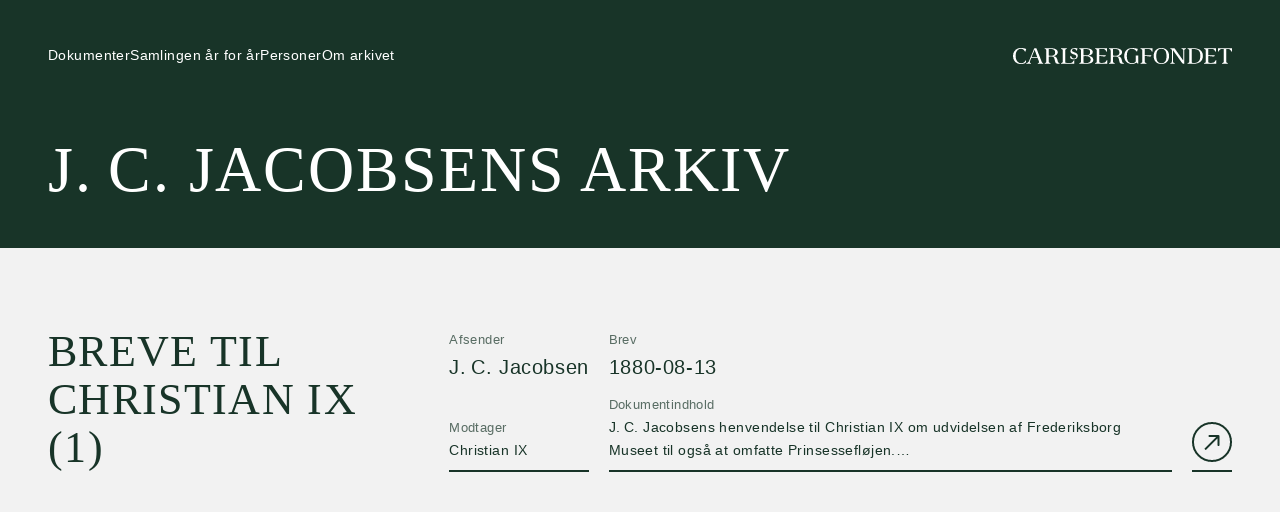

--- FILE ---
content_type: text/html; charset=utf-8
request_url: http://jcjacobsenarkiv.carlsbergfondet.dk/personer/christian-ix/modtager
body_size: 8676
content:
<!DOCTYPE html>
<html lang="da">
  <head> 
    <title>Breve til Christian IX | J. C. Jacobsens arkiv</title>
    
    <meta name="description" />
    <meta name="viewport" content="width=device-width,initial-scale=1">
        
    <link rel="apple-touch-icon" sizes="180x180" href="/leaf-180.png">
    <link rel="icon" type="image/png" sizes="32x32" href="/leaf-32.png">
    <link rel="icon" type="image/png" sizes="16x16" href="/leaf-16.png">
        
    <link rel="stylesheet" media="all" href="/assets/application-88335242ebed10bf4da46bf10204669239cc8426dfa5a9ffd716612d0e1e722f.css" />
    <script src="/packs/application-b4266f58f5d0ce0ef405.js"></script>
    <script defer data-domain="carlsbergfondet.dk" src="https://plausible.io/js/script.js"></script>

    <meta name="csrf-param" content="authenticity_token" />
<meta name="csrf-token" content="qMciIFBDbpbdAdEx2uh9EcW5aQft4bq+UhzIcjujuaF+edXxwEE42BLw+PoNbSP8uurf8QwqzUFtR8CKraWQjQ==" />
    
  </head> 
  <body>
    <header>
  <div>
    
    <div class="nav__container">
      <button type="button" aria-label="Åben navigation" aria-controls="main-navigation" aria-expanded="false">
        <svg width="40" height="40" fill="none" viewBox="0 0 40 40" xmlns="http://www.w3.org/2000/svg">
  <line x1="12" y1="17" x2="28" y2="17" stroke="currentcolor" stroke-width="2"></line>
  <line x1="12" y1="23" x2="28" y2="23" stroke="currentcolor" stroke-width="2"></line>
  <path d="M20 0.999797C30.5095 0.999797 39 9.37114 39 19.662C39 29.9529 30.5095 38.3242 20 38.3242C9.49046 38.3242 1 29.9529 0.999999 19.662C0.999999 9.37114 9.49046 0.999797 20 0.999797Z" stroke="currentcolor" stroke-width="2"></path>
</svg>
      </button>
                  
      <ul>
        <li>
          <a href="/dokumenter">
            <div>Dokumenter</div>
            <div>Dokumenter</div>
</a>        </li>
        <li>
          <a href="/kronologi">
            <div>Samlingen år for år</div>
            <div>Samlingen år for år</div>
</a>        </li>
        <li>
          <a href="/personer">
            <div>Personer</div>
            <div>Personer</div>
</a>        </li>
        <li>
          <a href="/om">
            <div>Om arkivet</div>
            <div>Om arkivet</div>
</a>        </li>
      </ul>                

      <div class="logo__container">
        <svg xmlns="http://www.w3.org/2000/svg" viewBox="0 0 795.5 58.1"><path d="M0,29.1C0,11.1,12.1,0,28.8,0c8.9,0,15.6,2.3,19.2,3.6l-2.4,8.1c-.3,1.1-1.1,1.5-1.5,1.5s-1.2-.4-1.6-1.5c-2-5.4-7.5-8.9-13.7-8.9-11.3,0-19.3,9.2-19.3,25.9s8.5,26.6,20.4,26.6c9.1,0,13.3-5.5,15.6-11,1.2,1.3,2,3.2,2,5.1,0,5.9-9.3,8.7-18.8,8.7C11.6,58.1,0,46.8,0,29.1ZM110.1,56.9v.2h-20.4v-.2c0-1.8,1.3-2.2,2.6-2.7s2.7-1,2.7-2.5c0-.8-.2-1.8-1.3-4.6l-4.7-11.6c-1.5-.1-4.4-.2-11.2-.2-9.8,0-11.2,0-11.8,1.7l-4,10c-1,2.4-1.1,3.4-1.1,4.3,0,1.9,1.2,2.5,2.5,3,1,.4,2,1,2,2.6v.2h-17.5v-.2c.1-1.5,1.2-2.1,2.7-2.5,2.4-.7,5.4-1.8,7.7-7.2L77.3,1h6.2c1.3,0,1.8.5,2.3,1.8l16.9,43.3c1.9,4.8,2.3,7.2,4.9,8.1,1.7.6,2.5,1.3,2.5,2.7h0ZM87.9,32.3l-9.4-25.8-9.9,23.7c-.3.8-.4,1.3,0,1.8.5.5,3.2.6,9.2.6,5.5-.1,8.3-.2,10.1-.3ZM117.8,54c2.4-1,3.3-2.2,3.3-5.6V9.7c0-3.4-.8-4.6-3.3-5.6-2.8-1.1-3.1-1.9-3.1-3.1h7.8l15.1-.2c15.7,0,25,5.6,25,15,0,7.1-6,11.8-15.4,13.8,9.1,1.7,12.5,5.5,14.5,14.9,1.7,7.8,1.9,8.3,4.5,9.3,1.9.7,3.2,1.3,3.2,3.1v.2h-5.3c-7.8,0-9.7-1.9-11-7.5l-1.9-8.1c-1.9-8.1-4.4-10.5-11.6-10.5h-3.3c-3.7,0-6.4,0-6.4,2.2v15.2c0,3.4.8,4.6,3.3,5.6,2.8,1.1,3.1,1.9,3.1,3.1h-21.6c0-1.2.3-2,3.1-3.1h0ZM129.9,4.1v21.5c0,1.8.4,2.2,2.1,2.3,3.1.3,4.1.4,6.5.4,9.5,0,14.6-3.9,14.6-12.6s-5.8-12.1-15.9-12.1c-3.6,0-5.1.1-7.3.5h0ZM174.3,57.1c0-1.2.3-2,3.1-3.1,2.4-1,3.3-2.2,3.3-5.6V9.7c0-3.4-.8-4.6-3.3-5.6-2.8-1.1-3.1-1.9-3.1-3.1h21.6c0,1.2-.3,2-3.1,3.1-2.4,1-3.3,2.2-3.3,5.6v40.5c0,2.5.7,4.1,9.6,4.1h8.1c7.6,0,8.8-1.8,11.1-5.8l.6-1.1c.8-1.6,1.7-2.7,3.4-2.7h.3v12.4h-48.3ZM221.6,41c-2.3,0-14.1-.3-14.1-7.1,0-2.5,1.3-4.5,3.1-6.2.8,4.2,4.4,10.6,10.6,10.6,5.5,0,8.5-2.3,8.5-6.9,0-11.5-21-5.5-21-19.6,0-7.1,5.9-11.7,14.9-11.7,4.5,0,9,1.2,10.6,1.9l-2,6.9c-.2.7-.8.9-1.2.9-1.5,0-1.3-2-2.9-4.1-1.5-2-2.8-3-5.5-3-4.8,0-8.2,2.1-8.2,6,0,8.3,21,5.8,21,19.1-.1,7.2-4.3,13.2-13.8,13.2h0ZM250,57.1h-9.3c0-1.2.3-2,3.1-3.1,2.4-1,3.3-2.2,3.3-5.6V9.7c0-3.4-.8-4.6-3.3-5.6-2.8-1.1-3.1-1.9-3.1-3.1h10.3c4.9,0,8.4-.2,12.1-.2,17.1,0,26.5,4.8,26.5,13.8,0,6.9-5.1,10.9-15.4,13.3,11.7,2,17.5,7.4,17.5,15,0,6.7-4.8,14.7-27.9,14.7-5.5,0-9.1-.5-13.8-.5h0ZM262,26.7h5c8,0,13.2-4.4,13.2-12,0-8.4-5.8-11.1-17.1-11.1-3.8,0-6.4.2-7.2.3v20.5c0,2.3,1.3,2.3,6.1,2.3ZM263.9,54.8c11.9,0,18.4-3.5,18.4-12.3,0-9.9-8.7-13-16.1-13h-5.2c-4.5,0-5.2.1-5.2,2.4v16.9c0,4.4,1.3,6,8.1,6ZM342.3,43.8h.1v13.3h-44.4c0-1.2.3-2,3.1-3.1,2.5-1,3.3-2.2,3.3-5.6V9.7c0-3.4-.8-4.6-3.3-5.6-2.8-1.1-3.1-1.9-3.1-3.1h43.2v12.3h-.3c-1.8,0-2.5-1.3-3.3-2.7l-1.3-2.4c-1.3-2.4-4-4.5-8.8-4.5h-14.3v21.5c0,.9.6,1.3,2.2,1.3h5c7.1,0,10.4-.2,16.7-.5h.2v.2c0,2-1.6,4.8-5.2,4.8-4.3,0-8.1-1.7-16.6-1.7-1.9,0-2.2.4-2.2,1.1v17.7c0,4.5,1.8,6.1,7.1,6.1,13.7,0,15.3-2.2,17.9-6.8l.6-1c.8-1.5,1.7-2.7,3.4-2.6h0ZM351.4,54c2.5-1,3.3-2.2,3.3-5.6V9.7c0-3.4-.8-4.6-3.3-5.6-2.8-1.1-3.1-1.9-3.1-3.1h7.8l15.1-.2c15.7,0,25,5.6,25,15,0,7.1-6,11.8-15.4,13.8,9.1,1.7,12.5,5.5,14.5,14.9,1.7,7.8,1.9,8.3,4.5,9.3,1.9.7,3.2,1.3,3.2,3.1v.2h-5.3c-7.8,0-9.7-1.9-11-7.5l-1.9-8.1c-1.9-8.1-4.4-10.5-11.6-10.5h-3.3c-3.7,0-6.4,0-6.4,2.2v15.2c0,3.4.8,4.6,3.3,5.6,2.8,1.1,3.1,1.9,3.1,3.1h-21.6c0-1.2.3-2,3.1-3.1h0ZM363.5,4.1v21.5c0,1.8.4,2.2,2.1,2.3,3.1.3,4.1.4,6.5.4,9.5,0,14.6-3.9,14.6-12.6s-5.7-12.1-15.9-12.1c-3.6,0-5.1.1-7.3.5h0ZM455,29v28.1h-.2c-1.3,0-1.8-.2-3.2-2-1-1.3-1.8-1.8-2.7-1.8-.8,0-1.5.1-3.4,1.2-3,1.6-6.6,3.6-13.1,3.6-12.3,0-28.4-6.8-28.4-29,0-17.9,11.2-29,29.4-29,6.6-.1,15.6,1.6,19.6,3.1h.3l-2.2,8.4c-.2.9-.8,1.5-1.5,1.5-.8,0-1.3-.7-1.8-1.4-3-4.4-7-8.9-15.4-8.9-12.1,0-18.9,7.9-18.9,26.2s6.9,26.2,18.7,26.2c4.8,0,14-1.8,14-8.2v-20h6.9c1.2,0,1.9.8,1.9,2h0ZM506.5,13.3h-.2c-1.9,0-2.7-1.3-3.5-2.7l-1.2-2.3c-1.2-2.3-4-4.5-8.9-4.5h-14.3v21.3c0,1,.6,1.3,2,1.3,10.8,0,16.5-.2,21.9-.5h.3v.3c0,2.2-1.8,4.9-4.2,4.9-3.4,0-9.9-1.9-18.1-1.9-1.5,0-1.9.3-1.9,1.3v17.8c0,3.4.8,4.6,3.3,5.6,2.8,1.1,3.1,1.9,3.1,3.1h-21.6c0-1.2.3-2,3.1-3.1,2.5-1,3.3-2.2,3.3-5.6V9.7c0-3.4-.8-4.6-3.3-5.6-2.8-1.1-3.1-1.9-3.1-3.1h43.3v12.3h0ZM539,0c16.4,0,28,10.5,28,29.1s-11.6,29-28,29-28-10.4-28-29,11.6-29.1,28-29.1ZM520.5,29.1c0,18.7,6.5,26.2,18.5,26.2s18.5-7.4,18.5-26.2-6.5-26.3-18.5-26.3-18.5,7.6-18.5,26.3ZM625.4,4.1c-2.5,1-3.3,2.2-3.3,5.6v47.4h-1.8c-3.7,0-5.1-1.1-7.4-4.4l-31.8-44.9v40.5c0,3.4.8,4.6,3.3,5.6,2.8,1.1,3.1,1.9,3.1,3.1h-16.7c0-1.2.3-2,3.1-3.1,2.5-1,3.3-2.2,3.3-5.6V9.7c0-3.4-.8-4.6-3.3-5.6-2.8-1.1-3.1-1.9-3.1-3.1h14.1c1,0,2,.1,3.2,1.8l30.2,42.6V9.7c0-3.4-.8-4.6-3.3-5.6-2.8-1.1-3.1-1.9-3.1-3.1h16.7c-.1,1.2-.4,1.9-3.2,3.1h0ZM689.8,28.9c0,18.2-13,28.5-35,28.5-3.9,0-7.4-.3-12.6-.3h-8.3c0-1.2.3-2,3.1-3.1,2.5-1,3.3-2.2,3.3-5.6V9.7c0-3.4-.8-4.6-3.3-5.6-2.8-1.1-3.1-1.9-3.1-3.1h7.8c5,0,10.7-.2,14.1-.2,21.6,0,34.1,10.1,34,28.1h0ZM680.4,28.9c0-19-7.6-25.3-25.2-25.3-3.3,0-4.8.1-6.2.3v45.4c0,3.5,1.9,5.4,6.2,5.4,17-.1,25.2-7.5,25.2-25.8ZM738.2,43.8h.1v13.3h-44.5c0-1.2.3-2,3.1-3.1,2.5-1,3.3-2.2,3.3-5.6V9.7c0-3.4-.8-4.6-3.3-5.6-2.8-1.1-3.1-1.9-3.1-3.1h43.2v12.3h-.3c-1.8,0-2.5-1.3-3.3-2.7l-1.3-2.4c-1.3-2.4-4-4.5-8.8-4.5h-14.3v21.5c0,.9.6,1.3,2.2,1.3h5c7.1,0,10.4-.2,16.7-.5h.2v.2c0,2-1.6,4.8-5.2,4.8-4.3,0-8.1-1.7-16.6-1.7-1.9,0-2.2.4-2.2,1.1v17.7c0,4.5,1.8,6.1,7.2,6.1,13.7,0,15.3-2.2,17.9-6.8l.6-1c.8-1.5,1.7-2.7,3.4-2.6h0ZM795.5,1v12.3h-.3c-1.4,0-2.2-1.1-3.2-2.7l-1.4-2.1c-1.5-2.2-3.9-4.8-8.7-4.8h-7.6v44.6c0,3.4.8,4.6,3.3,5.6,2.8,1.1,3.1,1.9,3.1,3.1h-21.6c0-1.2.3-2,3.1-3.1,2.5-1,3.3-2.2,3.3-5.6V3.8h-7.4c-4.9,0-7.5,2.5-8.8,4.8l-1.3,2.1c-1,1.7-1.8,2.7-3.4,2.7h-.2V1h51.1Z"/></svg>
      </div>
    </div>
    
    <div>      
      <a class="title" href="/">J. C. Jacobsens arkiv</a><br />      
    </div>
        
  </div>

  <nav role="navigation" id="main-navigation">        
    <button type="button" aria-label="Luk navigation" aria-expanded="true">
      <svg width="40" height="40" viewBox="0 0 40 40" fill="none" xmlns="http://www.w3.org/2000/svg">
  <line x1="25.9491" y1="26.0206" x2="14.6354" y2="14.7069" stroke="currentcolor" stroke-width="2"></line>
  <line x1="14.6041" y1="25.9084" x2="25.9909" y2="14.6683" stroke="currentcolor" stroke-width="2"></line>
  <path d="M20 0.999797C30.5095 0.999797 39 9.37114 39 19.662C39 29.9529 30.5095 38.3242 20 38.3242C9.49046 38.3242 1 29.9529 0.999999 19.662C0.999999 9.37114 9.49046 0.999797 20 0.999797Z" stroke="currentcolor" stroke-width="2"></path>
</svg>  
    </button>
    <ul>
      <li><a href="/dokumenter"><span>Dokumenter</span></a></li>
      <li><a href="/kronologi"><span>Samlingen år for år</span></a></li>
      <li><a href="/personer"><span>Personer</span></a></li>
      <li><a href="/om"><span>Om arkivet</span></a></li>
    </ul>            
  </nav>
</header>


    
    <main class="tmpl-documents">
            
      


<div class="base__grid documents__container">

  <div class="collection__header">
    <h1 class="breakable">
      Breve til <br>Christian IX
    </h1>
    <div>(1)</div>
  </div>

  <div class="hits">
         
     <a class="hit__link hit__link-document" href="/personer/christian-ix/dokumenter/kYfH">
  <div>
        <div class="hit__label">Afsender</div>
        <div class="hit__title"><span>J. C. Jacobsen</span></div>
  </div>          
  <div>
    <div class="hit__label">Brev</div>    
    <div class="hit__title">1880-08-13</div> 
  </div>          
  
  <div>
      <div class="hit__label">Modtager</div>
      <span>Christian IX</span>  
  </div>

  <div>
    <div class="hit__label">Dokumentindhold</div>    
    <div class="line__clamp-2">
      J. C. Jacobsens henvendelse til Christian IX om udvidelsen af Frederiksborg Museet til også at omfatte Prinsessefløjen.…
    </div>
  </div>
  <div>
    <svg xmlns="http://www.w3.org/2000/svg" width="40" height="40" viewBox="0 0 40 40" fill="none">
  <clipPath id="circleClipPath-10a045f7">
      <circle cx="20" cy="20" r="19"></circle>
  </clipPath>
  <circle cx="20" cy="20" r="19" clip-path="url(#circleClipPath-10a045f7)" class="fill-theme-accent-color"></circle>
  <circle cx="20" cy="20" r="19" stroke-width="2" stroke="currentcolor"></circle>
  <path d="M27.4673 14.0552C27.4673 13.5029 27.0195 13.0552 26.4673 13.0552L17.4673 13.0552C16.915 13.0552 16.4673 13.5029 16.4673 14.0552C16.4673 14.6075 16.915 15.0552 17.4673 15.0552L25.4673 15.0552L25.4673 23.0552C25.4673 23.6075 25.915 24.0552 26.4673 24.0552C27.0195 24.0552 27.4673 23.6075 27.4673 23.0552L27.4673 14.0552ZM13.7393 28.1973L27.1744 14.7623L25.7601 13.3481L12.3251 26.7831L13.7393 28.1973Z" fill="currentcolor"></path>
</svg>
  </div>
</a>


      
</div>    
  

</div>







 
</main>          
    <footer>

  <div class="footer__inner">

    <div class="footer__inner-grid">
      
      <div class="footer__logo">
        <svg id="Logo" xmlns="http://www.w3.org/2000/svg" viewBox="0 0 452.52 137.48"><defs><style>.cls-1{fill:#fff;stroke-width:0px;}</style></defs><path class="cls-1" d="m0,28.95C0,11.09,12.07,0,28.6,0,37.46,0,44.16,2.3,47.71,3.56l-2.37,8.09c-.35,1.12-1.12,1.53-1.53,1.53s-1.19-.35-1.6-1.53c-1.88-5.44-7.39-8.86-13.6-8.86-11.16,0-19.11,9.14-19.11,25.74s8.37,26.44,20.3,26.44c9,0,13.18-5.44,15.56-10.95,1.19,1.26,1.95,3.21,1.95,5.09,0,5.86-9.28,8.65-18.69,8.65C11.51,57.76,0,46.53,0,28.95Z"/><path class="cls-1" d="m109.52,56.57v.21h-20.3v-.21c0-1.74,1.26-2.23,2.58-2.72s2.65-.98,2.65-2.51c0-.77-.21-1.74-1.32-4.6l-4.6-11.44c-1.46-.07-4.39-.21-11.16-.21-9.77,0-11.09,0-11.79,1.67l-3.98,9.97c-.98,2.37-1.12,3.35-1.12,4.26,0,1.88,1.19,2.44,2.44,3,.98.42,2.02.98,2.02,2.58v.21h-17.3v-.21c.07-1.53,1.19-2.09,2.65-2.51,2.37-.7,5.37-1.74,7.6-7.11L76.87.98h6.21c1.26,0,1.81.49,2.3,1.81l16.81,43.04c1.88,4.81,2.3,7.11,4.88,8.09,1.6.63,2.44,1.25,2.44,2.65Zm-22.11-24.48l-9.35-25.67-9.84,23.58c-.35.77-.42,1.33,0,1.74.49.49,3.21.56,9.14.56,5.44,0,8.23-.07,10.05-.21Z"/><path class="cls-1" d="m117.12,53.71c2.44-.98,3.28-2.16,3.28-5.58V9.63c0-3.42-.84-4.6-3.28-5.58-2.79-1.12-3.07-1.88-3.07-3.07h7.74l15-.21c15.63,0,24.83,5.58,24.83,14.93,0,7.11-5.93,11.72-15.28,13.74,9.07,1.67,12.42,5.44,14.44,14.86,1.67,7.74,1.88,8.3,4.46,9.21,1.88.7,3.14,1.26,3.14,3.07v.21h-5.23c-7.74,0-9.63-1.88-10.95-7.46l-1.88-8.09c-1.88-8.09-4.39-10.39-11.51-10.39h-3.28c-3.7,0-6.35,0-6.35,2.16v15.14c0,3.42.84,4.6,3.28,5.58,2.79,1.12,3.07,1.88,3.07,3.07h-21.49c0-1.19.28-1.95,3.07-3.07Zm12.07-49.67v21.35c0,1.74.42,2.16,2.09,2.3,3.07.28,4.05.35,6.49.35,9.42,0,14.51-3.91,14.51-12.49s-5.72-12-15.83-12c-3.56,0-5.02.14-7.25.49Z"/><path class="cls-1" d="m173.35,56.78c0-1.19.28-1.95,3.07-3.07,2.44-.98,3.28-2.16,3.28-5.58V9.63c0-3.42-.84-4.6-3.28-5.58-2.79-1.12-3.07-1.88-3.07-3.07h21.48c0,1.19-.28,1.95-3.07,3.07-2.44.98-3.28,2.16-3.28,5.58v40.32c0,2.51.7,4.05,9.56,4.05h8.09c7.6,0,8.72-1.74,11.09-5.79l.63-1.12c.84-1.6,1.67-2.65,3.35-2.65h.28v12.35h-48.13Zm47.02-16.04c-2.3,0-14.02-.35-14.02-7.05,0-2.51,1.26-4.46,3.07-6.21.77,4.19,4.39,10.53,10.53,10.53,5.44,0,8.44-2.3,8.44-6.84,0-11.44-20.93-5.44-20.93-19.53C207.46,4.6,213.32,0,222.32,0c4.46,0,8.93,1.19,10.53,1.88l-2.02,6.84c-.21.7-.77.91-1.19.91-1.47,0-1.26-1.95-2.86-4.12-1.46-2.02-2.79-3-5.44-3-4.81,0-8.16,2.09-8.16,6,0,8.23,20.86,5.79,20.86,18.97,0,7.32-4.19,13.25-13.67,13.25Z"/><path class="cls-1" d="m248.62,56.78h-9.28c0-1.19.28-1.95,3.07-3.07,2.44-.98,3.28-2.16,3.28-5.58V9.63c0-3.42-.84-4.6-3.28-5.58-2.79-1.12-3.07-1.88-3.07-3.07h10.25c4.88,0,8.3-.21,12.07-.21,17.02,0,26.37,4.81,26.37,13.67,0,6.84-5.09,10.81-15.35,13.25,11.65,2.02,17.44,7.32,17.44,14.93,0,6.63-4.81,14.65-27.76,14.65-5.44,0-9.07-.49-13.74-.49Zm12-30.2h4.95c7.95,0,13.11-4.39,13.11-11.93,0-8.3-5.72-11.09-17.02-11.09-3.77,0-6.35.21-7.19.35v20.37c0,2.3,1.4,2.3,6.14,2.3Zm1.88,27.9c11.79,0,18.28-3.49,18.28-12.21,0-9.84-8.65-12.9-16.04-12.9h-5.09c-4.46,0-5.16.14-5.16,2.37v16.81c0,4.33,1.26,5.93,8.02,5.93Z"/><path class="cls-1" d="m340.49,43.53h.14v13.25h-44.23c0-1.19.28-1.95,3.07-3.07,2.44-.98,3.28-2.16,3.28-5.58V9.63c0-3.42-.84-4.6-3.28-5.58-2.79-1.12-3.07-1.88-3.07-3.07h42.97v12.28h-.28c-1.81,0-2.51-1.33-3.28-2.65l-1.33-2.37c-1.33-2.37-3.98-4.46-8.72-4.46h-14.23v21.35c0,.91.63,1.26,2.16,1.26h4.95c7.04,0,10.32-.21,16.6-.49h.21v.21c0,2.02-1.6,4.74-5.16,4.74-4.26,0-8.09-1.67-16.53-1.67-1.88,0-2.23.35-2.23,1.12v17.65c0,4.46,1.81,6.07,7.12,6.07,13.6,0,15.21-2.16,17.79-6.77l.56-.98c.91-1.6,1.74-2.72,3.49-2.72Z"/><path class="cls-1" d="m349.49,53.71c2.44-.98,3.28-2.16,3.28-5.58V9.63c0-3.42-.84-4.6-3.28-5.58-2.79-1.12-3.07-1.88-3.07-3.07h7.74l15-.21c15.63,0,24.83,5.58,24.83,14.93,0,7.11-5.93,11.72-15.28,13.74,9.07,1.67,12.42,5.44,14.44,14.86,1.67,7.74,1.88,8.3,4.46,9.21,1.88.7,3.14,1.26,3.14,3.07v.21h-5.23c-7.74,0-9.63-1.88-10.95-7.46l-1.88-8.09c-1.88-8.09-4.39-10.39-11.51-10.39h-3.28c-3.7,0-6.35,0-6.35,2.16v15.14c0,3.42.84,4.6,3.28,5.58,2.79,1.12,3.07,1.88,3.07,3.07h-21.48c0-1.19.28-1.95,3.07-3.07Zm12.07-49.67v21.35c0,1.74.42,2.16,2.09,2.3,3.07.28,4.05.35,6.49.35,9.42,0,14.51-3.91,14.51-12.49s-5.72-12-15.83-12c-3.56,0-5.02.14-7.25.49Z"/><path class="cls-1" d="m452.52,28.88v27.9h-.21c-1.32,0-1.81-.21-3.14-1.95-1.05-1.33-1.74-1.81-2.72-1.81-.84,0-1.53.14-3.42,1.19-2.93,1.6-6.56,3.56-13.05,3.56-12.28,0-28.25-6.77-28.25-28.88C401.74,11.09,412.9,0,430.96,0c6.7,0,15.63,1.67,19.6,3.21h.28l-2.16,8.37c-.21.91-.77,1.46-1.53,1.46-.84,0-1.33-.7-1.81-1.39-2.93-4.39-6.97-8.86-15.35-8.86-12.07,0-18.76,7.88-18.76,26.09s6.91,26.09,18.56,26.09c4.74,0,13.95-1.81,13.95-8.16v-19.95h6.84c1.33,0,1.95.84,1.95,2.02Z"/><path class="cls-1" d="m45.34,92.98h-.21c-1.88,0-2.72-1.26-3.49-2.72l-1.19-2.3c-1.19-2.3-3.98-4.46-8.86-4.46h-14.23v21.21c0,.98.63,1.33,2.02,1.33,10.74,0,16.39-.21,21.76-.49h.28v.28c0,2.23-1.81,4.88-4.19,4.88-3.42,0-9.84-1.88-18-1.88-1.53,0-1.88.28-1.88,1.32v17.72c0,3.42.84,4.6,3.28,5.58,2.79,1.12,3.07,1.88,3.07,3.07H2.23c0-1.19.28-1.95,3.07-3.07,2.44-.98,3.28-2.16,3.28-5.58v-38.51c0-3.42-.84-4.6-3.28-5.58-2.79-1.12-3.07-1.88-3.07-3.07h43.11v12.28Z"/><path class="cls-1" d="m77.64,79.72c16.32,0,27.9,10.46,27.9,28.95s-11.58,28.81-27.9,28.81-27.9-10.32-27.9-28.81,11.58-28.95,27.9-28.95Zm-18.42,28.95c0,18.63,6.49,26.02,18.42,26.02s18.42-7.39,18.42-26.02-6.49-26.16-18.42-26.16-18.42,7.53-18.42,26.16Z"/><path class="cls-1" d="m163.58,83.77c-2.44.98-3.28,2.16-3.28,5.58v47.16h-1.81c-3.63,0-5.09-1.12-7.39-4.39l-31.6-44.58v40.32c0,3.42.84,4.6,3.28,5.58,2.79,1.12,3.07,1.88,3.07,3.07h-16.6c0-1.19.28-1.95,3.07-3.07,2.44-.98,3.28-2.16,3.28-5.58v-38.51c0-3.42-.84-4.6-3.28-5.58-2.79-1.12-3.07-1.88-3.07-3.07h14.02c1.05,0,1.95.07,3.14,1.74l30,42.41v-35.51c0-3.42-.84-4.6-3.28-5.58-2.79-1.12-3.07-1.88-3.07-3.07h16.6c0,1.19-.28,1.95-3.07,3.07Z"/><path class="cls-1" d="m227.69,108.46c0,18.07-12.98,28.39-34.81,28.39-3.84,0-7.39-.35-12.56-.35h-8.3c0-1.19.28-1.95,3.07-3.07,2.44-.98,3.28-2.16,3.28-5.58v-38.51c0-3.42-.84-4.6-3.28-5.58-2.79-1.12-3.07-1.88-3.07-3.07h7.74c5.02,0,10.67-.21,14.02-.21,21.48,0,33.9,10.04,33.9,27.97Zm-9.35,0c0-18.9-7.53-25.18-25.04-25.18-3.28,0-4.81.14-6.14.28v45.13c0,3.49,1.88,5.37,6.14,5.37,16.88,0,25.04-7.39,25.04-25.6Z"/><path class="cls-1" d="m275.82,123.25h.14v13.25h-44.23c0-1.19.28-1.95,3.07-3.07,2.44-.98,3.28-2.16,3.28-5.58v-38.51c0-3.42-.84-4.6-3.28-5.58-2.79-1.12-3.07-1.88-3.07-3.07h42.97v12.28h-.28c-1.81,0-2.51-1.33-3.28-2.65l-1.33-2.37c-1.33-2.37-3.98-4.46-8.72-4.46h-14.23v21.35c0,.91.63,1.26,2.16,1.26h4.95c7.04,0,10.32-.21,16.6-.49h.21v.21c0,2.02-1.6,4.74-5.16,4.74-4.26,0-8.09-1.67-16.53-1.67-1.88,0-2.23.35-2.23,1.12v17.65c0,4.46,1.81,6.07,7.12,6.07,13.6,0,15.21-2.16,17.79-6.77l.56-.98c.91-1.6,1.74-2.72,3.49-2.72Z"/><path class="cls-1" d="m332.81,80.7v12.28h-.28c-1.4,0-2.23-1.12-3.21-2.65l-1.4-2.09c-1.46-2.23-3.84-4.74-8.65-4.74h-7.53v44.36c0,3.42.84,4.6,3.28,5.58,2.79,1.12,3.07,1.88,3.07,3.07h-21.48c0-1.19.28-1.95,3.07-3.07,2.44-.98,3.28-2.16,3.28-5.58v-44.36h-7.39c-4.88,0-7.46,2.51-8.79,4.74l-1.26,2.09c-.98,1.67-1.74,2.65-3.42,2.65h-.21v-12.28h50.92Z"/></svg>
      </div>

      <div class="footer__inner-links">
        <h3>Links</h3>
        <div>
          <a href="https://www.carlsbergfondet.dk/presse/">
            <span>Pressekontakt</span>
          </a>

          <a href="https://www.carlsbergfondet.dk/nyhedsbrev/">
            <span>Nyhedsbrev</span>
          </a>

          <a href="https://www.carlsbergfondet.dk/datapolitik/databeskyttelsespolitik/">
            <span>Databeskyttelsespolitik</span>
          </a>

          <a href="https://www.carlsbergfondet.dk/datapolitik/politik-for-dataetik/">
            <span>Politik for dataetik</span>
          </a>

          <a href="https://www.carlsbergfondet.dk/datapolitik/cookiepolitik/">
            <span>Cookiepolitik</span>
          </a>

          <a href="https://www.carlsbergfondet.dk/whistleblowerordning/">
            <span>Whistleblowerordning</span>
          </a>
        </div>
      </div>

      <div class="footer__inner-family">
        <h3>Carlsbergfamilien</h3>
        <div>

          <a href="https://www.carlsbergfondet.dk/">
            <span>Carlsbergfondet</span>
          </a>

          <a href="https://www.carlsberggroup.com/">
            <span>Carlsberg Group</span>
          </a>

          <a href="https://www.carlsberggroup.com/who-we-are/carlsberg-research-laboratory/">
            <span>Carlsberg Laboratorium</span>
          </a>


          <a href="https://dnm.dk/"><span>Frederiksborg • Nationalhistorisk Museum</span></a>

          <a href="https://www.tuborgfondet.dk/">
            <span>Tuborgfondet</span>
          </a>

          <a href="https://ny-carlsbergfondet.dk/">
            <span>Ny Carlsbergfondet</span>
          </a>

          <a href="https://glyptoteket.dk/">
            <span>Ny Carlsberg Glyptotek</span>
          </a>
        </div>
      </div>

      <div class="footer__inner-address">        
        <p>
          <span>Carlsbergfondet<br>
            H.C. Andersens Boulevard 35<br>
            1553 København V<br>
          </span>
        </p>
        <p>
          <span>+45 33 43 53 63<br>
            <a href="mailto:info@carlsbergfoundation.dk">info@carlsbergfoundation.dk</a><br>
            CVR: 60223513</span>
        </p>        
      </div>

      <div class="footer__inner-admin">
        <p>
          Bevillingsadministrationen:<br>
          <a href="mailto:cfgrant@carlsbergfoundation.dk">cfgrant@carlsbergfoundation.dk</a>
        </p>
      </div>
    </div>

    <hr>

    <div>

      <div class="footer__some">
        <span>Følg os</span>

        <a href="https://twitter.com/carlsbergfondet" target="_blank" aria-label="X">
          <svg xmlns="http://www.w3.org/2000/svg" width="20" height="20" fill="currentcolor" viewBox="0 0 300 300.251"
            class="">
            <path
              d="M178.57 127.15 290.27 0h-26.46l-97.03 110.38L89.34 0H0l117.13 166.93L0 300.25h26.46l102.4-116.59 81.8 116.59h89.34M36.01 19.54H76.66l187.13 262.13h-40.66">
            </path>
          </svg>
        </a>

        <a href="https://www.linkedin.com/company/carlsbergfondet-carlsberg-foundation/" target="_blank"
          aria-label="Linkedin">
          <svg width="20" height="20" viewBox="0 0 20 20" fill="none" xmlns="http://www.w3.org/2000/svg" class="">
            <path
              d="M0.359693 6.6392H4.90346V20H0.359693V6.6392ZM2.63422 0C4.08358 0 5.26316 1.08069 5.26316 2.40853C5.26316 3.73637 4.08887 4.81706 2.63422 4.81706C1.17958 4.81706 0 3.73637 0 2.40853C0 1.08069 1.17429 0 2.63422 0Z"
              fill="currentcolor"></path>
            <path
              d="M7.36816 6.6447H11.2526V8.47023H11.3046C11.8481 7.41946 13.1665 6.31543 15.1418 6.31543C19.2436 6.31543 19.9997 9.08036 19.9997 12.6733V19.9948H15.9546V13.5062C15.9546 11.9567 15.9263 9.96649 13.8517 9.96649C11.7772 9.96649 11.4227 11.6516 11.4227 13.3948V19.9996H7.36816V6.6447Z"
              fill="currentcolor"></path>
          </svg>
        </a>

        <a href="https://www.facebook.com/carlsbergfondet" target="_blank" aria-label="Facebook">
          <svg width="10" height="20" viewBox="0 0 10 20" fill="none" xmlns="http://www.w3.org/2000/svg" class="">
            <path
              d="M9.34366 11.3971L9.86357 7.73018H6.62242V5.34828C6.62242 4.34347 7.07596 3.36669 8.52507 3.36669H10V0.248199C10 0.248199 8.6615 0 7.38569 0C4.71608 0 2.97198 1.75741 2.97198 4.93595V7.73018H0V11.3971H2.96829V20H6.61873V11.3971H9.33997H9.34366Z"
              fill="currentcolor"></path>
          </svg>
        </a>
        <a href="https://www.instagram.com/carlsbergfondet/" target="_blank" aria-label="Instagram">
          <svg width="20" height="21" viewBox="0 0 20 21" fill="none" xmlns="http://www.w3.org/2000/svg" class="">
            <path
              d="M15.2962 3.57227C14.6495 3.57227 14.1221 4.09582 14.1221 4.74641C14.1221 5.397 14.6456 5.92055 15.2962 5.92055C15.9468 5.92055 16.4704 5.397 16.4704 4.74641C16.4704 4.09582 15.9468 3.57227 15.2962 3.57227Z"
              fill="currentcolor"></path>
            <path
              d="M10.0812 5.07324C7.36369 5.07324 5.1543 7.28263 5.1543 10.0001C5.1543 12.7176 7.36369 14.927 10.0812 14.927C12.7986 14.927 15.008 12.7176 15.008 10.0001C15.008 7.28263 12.7986 5.07324 10.0812 5.07324ZM10.0812 13.1525C8.34136 13.1525 6.92489 11.7361 6.92489 9.99626C6.92489 8.25646 8.34136 6.83999 10.0812 6.83999C11.821 6.83999 13.2374 8.25646 13.2374 9.99626C13.2374 11.7361 11.821 13.1525 10.0812 13.1525Z"
              fill="currentcolor"></path>
            <path
              d="M13.9915 20H6.00847C2.69438 20 0 17.3056 0 13.9915V6.00847C0 2.69438 2.69438 0 6.00847 0H13.9915C17.3056 0 20 2.69438 20 6.00847V13.9954C20 17.3095 17.3056 20.0039 13.9915 20.0039V20ZM6.00847 1.88222C3.73364 1.88222 1.88222 3.73364 1.88222 6.00847V13.9954C1.88222 16.2702 3.73364 18.1216 6.00847 18.1216H13.9915C16.2664 18.1216 18.1178 16.2702 18.1178 13.9954V6.00847C18.1178 3.73364 16.2664 1.88222 13.9915 1.88222H6.00847Z"
              fill="currentcolor"></path>
          </svg>
        </a>
        <a href="https://www.youtube.com/@Carlsbergfondet1876" target="_blank" aria-label="Youtube">
          <svg width="19" height="14" viewBox="0 0 19 14" fill="none" xmlns="http://www.w3.org/2000/svg" class="">
            <path
              d="M19 4.38892C19 1.96347 17.1349 0 14.8309 0H4.16911C1.86513 0 0 1.96347 0 4.38892V9.61108C0 12.0365 1.86513 14 4.16911 14H14.8309C17.1349 14 19 12.0365 19 9.61108V4.38892ZM12.7307 7.39187L7.9503 9.88332C7.76222 9.99057 7.12745 9.8462 7.12745 9.62345V4.51267C7.12745 4.2858 7.77006 4.14143 7.95814 4.25692L12.5347 6.87625C12.7267 6.99175 12.9266 7.28462 12.7346 7.39599L12.7307 7.39187Z"
              fill="currentcolor"></path>
          </svg>
        </a>
      </div>

    </div>
  </div>


</footer>
  </body>
</html>

--- FILE ---
content_type: application/javascript
request_url: http://jcjacobsenarkiv.carlsbergfondet.dk/packs/application-b4266f58f5d0ce0ef405.js
body_size: 140224
content:
!function(e){var t={};function i(n){if(t[n])return t[n].exports;var r=t[n]={i:n,l:!1,exports:{}};return e[n].call(r.exports,r,r.exports,i),r.l=!0,r.exports}i.m=e,i.c=t,i.d=function(e,t,n){i.o(e,t)||Object.defineProperty(e,t,{configurable:!1,enumerable:!0,get:n})},i.n=function(e){var t=e&&e.__esModule?function(){return e.default}:function(){return e};return i.d(t,"a",t),t},i.o=function(e,t){return Object.prototype.hasOwnProperty.call(e,t)},i.p="/packs/",i(i.s=22)}({0:function(e,t,i){var n;!function(t,i){"use strict";"object"===typeof e&&"object"===typeof e.exports?e.exports=t.document?i(t,!0):function(e){if(!e.document)throw new Error("jQuery requires a window with a document");return i(e)}:i(t)}("undefined"!==typeof window?window:this,function(i,r){"use strict";var o=[],s=Object.getPrototypeOf,a=o.slice,l=o.flat?function(e){return o.flat.call(e)}:function(e){return o.concat.apply([],e)},c=o.push,u=o.indexOf,d={},h=d.toString,p=d.hasOwnProperty,f=p.toString,m=f.call(Object),g={},v=function(e){return"function"===typeof e&&"number"!==typeof e.nodeType&&"function"!==typeof e.item},y=function(e){return null!=e&&e===e.window},w=i.document,x={type:!0,src:!0,nonce:!0,noModule:!0};function b(e,t,i){var n,r,o=(i=i||w).createElement("script");if(o.text=e,t)for(n in x)(r=t[n]||t.getAttribute&&t.getAttribute(n))&&o.setAttribute(n,r);i.head.appendChild(o).parentNode.removeChild(o)}function T(e){return null==e?e+"":"object"===typeof e||"function"===typeof e?d[h.call(e)]||"object":typeof e}var S=/HTML$/i,E=function(e,t){return new E.fn.init(e,t)};function C(e){var t=!!e&&"length"in e&&e.length,i=T(e);return!v(e)&&!y(e)&&("array"===i||0===t||"number"===typeof t&&t>0&&t-1 in e)}function P(e,t){return e.nodeName&&e.nodeName.toLowerCase()===t.toLowerCase()}E.fn=E.prototype={jquery:"3.7.1",constructor:E,length:0,toArray:function(){return a.call(this)},get:function(e){return null==e?a.call(this):e<0?this[e+this.length]:this[e]},pushStack:function(e){var t=E.merge(this.constructor(),e);return t.prevObject=this,t},each:function(e){return E.each(this,e)},map:function(e){return this.pushStack(E.map(this,function(t,i){return e.call(t,i,t)}))},slice:function(){return this.pushStack(a.apply(this,arguments))},first:function(){return this.eq(0)},last:function(){return this.eq(-1)},even:function(){return this.pushStack(E.grep(this,function(e,t){return(t+1)%2}))},odd:function(){return this.pushStack(E.grep(this,function(e,t){return t%2}))},eq:function(e){var t=this.length,i=+e+(e<0?t:0);return this.pushStack(i>=0&&i<t?[this[i]]:[])},end:function(){return this.prevObject||this.constructor()},push:c,sort:o.sort,splice:o.splice},E.extend=E.fn.extend=function(){var e,t,i,n,r,o,s=arguments[0]||{},a=1,l=arguments.length,c=!1;for("boolean"===typeof s&&(c=s,s=arguments[a]||{},a++),"object"===typeof s||v(s)||(s={}),a===l&&(s=this,a--);a<l;a++)if(null!=(e=arguments[a]))for(t in e)n=e[t],"__proto__"!==t&&s!==n&&(c&&n&&(E.isPlainObject(n)||(r=Array.isArray(n)))?(i=s[t],o=r&&!Array.isArray(i)?[]:r||E.isPlainObject(i)?i:{},r=!1,s[t]=E.extend(c,o,n)):void 0!==n&&(s[t]=n));return s},E.extend({expando:"jQuery"+("3.7.1"+Math.random()).replace(/\D/g,""),isReady:!0,error:function(e){throw new Error(e)},noop:function(){},isPlainObject:function(e){var t,i;return!(!e||"[object Object]"!==h.call(e))&&(!(t=s(e))||"function"===typeof(i=p.call(t,"constructor")&&t.constructor)&&f.call(i)===m)},isEmptyObject:function(e){var t;for(t in e)return!1;return!0},globalEval:function(e,t,i){b(e,{nonce:t&&t.nonce},i)},each:function(e,t){var i,n=0;if(C(e))for(i=e.length;n<i&&!1!==t.call(e[n],n,e[n]);n++);else for(n in e)if(!1===t.call(e[n],n,e[n]))break;return e},text:function(e){var t,i="",n=0,r=e.nodeType;if(!r)for(;t=e[n++];)i+=E.text(t);return 1===r||11===r?e.textContent:9===r?e.documentElement.textContent:3===r||4===r?e.nodeValue:i},makeArray:function(e,t){var i=t||[];return null!=e&&(C(Object(e))?E.merge(i,"string"===typeof e?[e]:e):c.call(i,e)),i},inArray:function(e,t,i){return null==t?-1:u.call(t,e,i)},isXMLDoc:function(e){var t=e&&e.namespaceURI,i=e&&(e.ownerDocument||e).documentElement;return!S.test(t||i&&i.nodeName||"HTML")},merge:function(e,t){for(var i=+t.length,n=0,r=e.length;n<i;n++)e[r++]=t[n];return e.length=r,e},grep:function(e,t,i){for(var n=[],r=0,o=e.length,s=!i;r<o;r++)!t(e[r],r)!==s&&n.push(e[r]);return n},map:function(e,t,i){var n,r,o=0,s=[];if(C(e))for(n=e.length;o<n;o++)null!=(r=t(e[o],o,i))&&s.push(r);else for(o in e)null!=(r=t(e[o],o,i))&&s.push(r);return l(s)},guid:1,support:g}),"function"===typeof Symbol&&(E.fn[Symbol.iterator]=o[Symbol.iterator]),E.each("Boolean Number String Function Array Date RegExp Object Error Symbol".split(" "),function(e,t){d["[object "+t+"]"]=t.toLowerCase()});var _=o.pop,k=o.sort,R=o.splice,D="[\\x20\\t\\r\\n\\f]",M=new RegExp("^"+D+"+|((?:^|[^\\\\])(?:\\\\.)*)"+D+"+$","g");E.contains=function(e,t){var i=t&&t.parentNode;return e===i||!(!i||1!==i.nodeType||!(e.contains?e.contains(i):e.compareDocumentPosition&&16&e.compareDocumentPosition(i)))};var O=/([\0-\x1f\x7f]|^-?\d)|^-$|[^\x80-\uFFFF\w-]/g;function A(e,t){return t?"\0"===e?"\ufffd":e.slice(0,-1)+"\\"+e.charCodeAt(e.length-1).toString(16)+" ":"\\"+e}E.escapeSelector=function(e){return(e+"").replace(O,A)};var I=w,$=c;!function(){var e,t,n,r,s,l,c,d,h,f,m=$,v=E.expando,y=0,w=0,x=ee(),b=ee(),T=ee(),S=ee(),C=function(e,t){return e===t&&(s=!0),0},O="checked|selected|async|autofocus|autoplay|controls|defer|disabled|hidden|ismap|loop|multiple|open|readonly|required|scoped",A="(?:\\\\[\\da-fA-F]{1,6}"+D+"?|\\\\[^\\r\\n\\f]|[\\w-]|[^\0-\\x7f])+",L="\\["+D+"*("+A+")(?:"+D+"*([*^$|!~]?=)"+D+"*(?:'((?:\\\\.|[^\\\\'])*)'|\"((?:\\\\.|[^\\\\\"])*)\"|("+A+"))|)"+D+"*\\]",z=":("+A+")(?:\\((('((?:\\\\.|[^\\\\'])*)'|\"((?:\\\\.|[^\\\\\"])*)\")|((?:\\\\.|[^\\\\()[\\]]|"+L+")*)|.*)\\)|)",H=new RegExp(D+"+","g"),B=new RegExp("^"+D+"*,"+D+"*"),N=new RegExp("^"+D+"*([>+~]|"+D+")"+D+"*"),F=new RegExp(D+"|>"),j=new RegExp(z),q=new RegExp("^"+A+"$"),W={ID:new RegExp("^#("+A+")"),CLASS:new RegExp("^\\.("+A+")"),TAG:new RegExp("^("+A+"|[*])"),ATTR:new RegExp("^"+L),PSEUDO:new RegExp("^"+z),CHILD:new RegExp("^:(only|first|last|nth|nth-last)-(child|of-type)(?:\\("+D+"*(even|odd|(([+-]|)(\\d*)n|)"+D+"*(?:([+-]|)"+D+"*(\\d+)|))"+D+"*\\)|)","i"),bool:new RegExp("^(?:"+O+")$","i"),needsContext:new RegExp("^"+D+"*[>+~]|:(even|odd|eq|gt|lt|nth|first|last)(?:\\("+D+"*((?:-\\d)?\\d*)"+D+"*\\)|)(?=[^-]|$)","i")},V=/^(?:input|select|textarea|button)$/i,U=/^h\d$/i,G=/^(?:#([\w-]+)|(\w+)|\.([\w-]+))$/,X=/[+~]/,Y=new RegExp("\\\\[\\da-fA-F]{1,6}"+D+"?|\\\\([^\\r\\n\\f])","g"),Z=function(e,t){var i="0x"+e.slice(1)-65536;return t||(i<0?String.fromCharCode(i+65536):String.fromCharCode(i>>10|55296,1023&i|56320))},K=function(){le()},Q=he(function(e){return!0===e.disabled&&P(e,"fieldset")},{dir:"parentNode",next:"legend"});try{m.apply(o=a.call(I.childNodes),I.childNodes),o[I.childNodes.length].nodeType}catch(e){m={apply:function(e,t){$.apply(e,a.call(t))},call:function(e){$.apply(e,a.call(arguments,1))}}}function J(e,t,i,n){var r,o,s,a,c,u,p,f=t&&t.ownerDocument,y=t?t.nodeType:9;if(i=i||[],"string"!==typeof e||!e||1!==y&&9!==y&&11!==y)return i;if(!n&&(le(t),t=t||l,d)){if(11!==y&&(c=G.exec(e)))if(r=c[1]){if(9===y){if(!(s=t.getElementById(r)))return i;if(s.id===r)return m.call(i,s),i}else if(f&&(s=f.getElementById(r))&&J.contains(t,s)&&s.id===r)return m.call(i,s),i}else{if(c[2])return m.apply(i,t.getElementsByTagName(e)),i;if((r=c[3])&&t.getElementsByClassName)return m.apply(i,t.getElementsByClassName(r)),i}if(!S[e+" "]&&(!h||!h.test(e))){if(p=e,f=t,1===y&&(F.test(e)||N.test(e))){for((f=X.test(e)&&ae(t.parentNode)||t)==t&&g.scope||((a=t.getAttribute("id"))?a=E.escapeSelector(a):t.setAttribute("id",a=v)),o=(u=ue(e)).length;o--;)u[o]=(a?"#"+a:":scope")+" "+de(u[o]);p=u.join(",")}try{return m.apply(i,f.querySelectorAll(p)),i}catch(t){S(e,!0)}finally{a===v&&t.removeAttribute("id")}}}return ye(e.replace(M,"$1"),t,i,n)}function ee(){var e=[];return function i(n,r){return e.push(n+" ")>t.cacheLength&&delete i[e.shift()],i[n+" "]=r}}function te(e){return e[v]=!0,e}function ie(e){var t=l.createElement("fieldset");try{return!!e(t)}catch(e){return!1}finally{t.parentNode&&t.parentNode.removeChild(t),t=null}}function ne(e){return function(t){return P(t,"input")&&t.type===e}}function re(e){return function(t){return(P(t,"input")||P(t,"button"))&&t.type===e}}function oe(e){return function(t){return"form"in t?t.parentNode&&!1===t.disabled?"label"in t?"label"in t.parentNode?t.parentNode.disabled===e:t.disabled===e:t.isDisabled===e||t.isDisabled!==!e&&Q(t)===e:t.disabled===e:"label"in t&&t.disabled===e}}function se(e){return te(function(t){return t=+t,te(function(i,n){for(var r,o=e([],i.length,t),s=o.length;s--;)i[r=o[s]]&&(i[r]=!(n[r]=i[r]))})})}function ae(e){return e&&"undefined"!==typeof e.getElementsByTagName&&e}function le(e){var i,n=e?e.ownerDocument||e:I;return n!=l&&9===n.nodeType&&n.documentElement?(c=(l=n).documentElement,d=!E.isXMLDoc(l),f=c.matches||c.webkitMatchesSelector||c.msMatchesSelector,c.msMatchesSelector&&I!=l&&(i=l.defaultView)&&i.top!==i&&i.addEventListener("unload",K),g.getById=ie(function(e){return c.appendChild(e).id=E.expando,!l.getElementsByName||!l.getElementsByName(E.expando).length}),g.disconnectedMatch=ie(function(e){return f.call(e,"*")}),g.scope=ie(function(){return l.querySelectorAll(":scope")}),g.cssHas=ie(function(){try{return l.querySelector(":has(*,:jqfake)"),!1}catch(e){return!0}}),g.getById?(t.filter.ID=function(e){var t=e.replace(Y,Z);return function(e){return e.getAttribute("id")===t}},t.find.ID=function(e,t){if("undefined"!==typeof t.getElementById&&d){var i=t.getElementById(e);return i?[i]:[]}}):(t.filter.ID=function(e){var t=e.replace(Y,Z);return function(e){var i="undefined"!==typeof e.getAttributeNode&&e.getAttributeNode("id");return i&&i.value===t}},t.find.ID=function(e,t){if("undefined"!==typeof t.getElementById&&d){var i,n,r,o=t.getElementById(e);if(o){if((i=o.getAttributeNode("id"))&&i.value===e)return[o];for(r=t.getElementsByName(e),n=0;o=r[n++];)if((i=o.getAttributeNode("id"))&&i.value===e)return[o]}return[]}}),t.find.TAG=function(e,t){return"undefined"!==typeof t.getElementsByTagName?t.getElementsByTagName(e):t.querySelectorAll(e)},t.find.CLASS=function(e,t){if("undefined"!==typeof t.getElementsByClassName&&d)return t.getElementsByClassName(e)},h=[],ie(function(e){var t;c.appendChild(e).innerHTML="<a id='"+v+"' href='' disabled='disabled'></a><select id='"+v+"-\r\\' disabled='disabled'><option selected=''></option></select>",e.querySelectorAll("[selected]").length||h.push("\\["+D+"*(?:value|"+O+")"),e.querySelectorAll("[id~="+v+"-]").length||h.push("~="),e.querySelectorAll("a#"+v+"+*").length||h.push(".#.+[+~]"),e.querySelectorAll(":checked").length||h.push(":checked"),(t=l.createElement("input")).setAttribute("type","hidden"),e.appendChild(t).setAttribute("name","D"),c.appendChild(e).disabled=!0,2!==e.querySelectorAll(":disabled").length&&h.push(":enabled",":disabled"),(t=l.createElement("input")).setAttribute("name",""),e.appendChild(t),e.querySelectorAll("[name='']").length||h.push("\\["+D+"*name"+D+"*="+D+"*(?:''|\"\")")}),g.cssHas||h.push(":has"),h=h.length&&new RegExp(h.join("|")),C=function(e,t){if(e===t)return s=!0,0;var i=!e.compareDocumentPosition-!t.compareDocumentPosition;return i||(1&(i=(e.ownerDocument||e)==(t.ownerDocument||t)?e.compareDocumentPosition(t):1)||!g.sortDetached&&t.compareDocumentPosition(e)===i?e===l||e.ownerDocument==I&&J.contains(I,e)?-1:t===l||t.ownerDocument==I&&J.contains(I,t)?1:r?u.call(r,e)-u.call(r,t):0:4&i?-1:1)},l):l}for(e in J.matches=function(e,t){return J(e,null,null,t)},J.matchesSelector=function(e,t){if(le(e),d&&!S[t+" "]&&(!h||!h.test(t)))try{var i=f.call(e,t);if(i||g.disconnectedMatch||e.document&&11!==e.document.nodeType)return i}catch(e){S(t,!0)}return J(t,l,null,[e]).length>0},J.contains=function(e,t){return(e.ownerDocument||e)!=l&&le(e),E.contains(e,t)},J.attr=function(e,i){(e.ownerDocument||e)!=l&&le(e);var n=t.attrHandle[i.toLowerCase()],r=n&&p.call(t.attrHandle,i.toLowerCase())?n(e,i,!d):void 0;return void 0!==r?r:e.getAttribute(i)},J.error=function(e){throw new Error("Syntax error, unrecognized expression: "+e)},E.uniqueSort=function(e){var t,i=[],n=0,o=0;if(s=!g.sortStable,r=!g.sortStable&&a.call(e,0),k.call(e,C),s){for(;t=e[o++];)t===e[o]&&(n=i.push(o));for(;n--;)R.call(e,i[n],1)}return r=null,e},E.fn.uniqueSort=function(){return this.pushStack(E.uniqueSort(a.apply(this)))},(t=E.expr={cacheLength:50,createPseudo:te,match:W,attrHandle:{},find:{},relative:{">":{dir:"parentNode",first:!0}," ":{dir:"parentNode"},"+":{dir:"previousSibling",first:!0},"~":{dir:"previousSibling"}},preFilter:{ATTR:function(e){return e[1]=e[1].replace(Y,Z),e[3]=(e[3]||e[4]||e[5]||"").replace(Y,Z),"~="===e[2]&&(e[3]=" "+e[3]+" "),e.slice(0,4)},CHILD:function(e){return e[1]=e[1].toLowerCase(),"nth"===e[1].slice(0,3)?(e[3]||J.error(e[0]),e[4]=+(e[4]?e[5]+(e[6]||1):2*("even"===e[3]||"odd"===e[3])),e[5]=+(e[7]+e[8]||"odd"===e[3])):e[3]&&J.error(e[0]),e},PSEUDO:function(e){var t,i=!e[6]&&e[2];return W.CHILD.test(e[0])?null:(e[3]?e[2]=e[4]||e[5]||"":i&&j.test(i)&&(t=ue(i,!0))&&(t=i.indexOf(")",i.length-t)-i.length)&&(e[0]=e[0].slice(0,t),e[2]=i.slice(0,t)),e.slice(0,3))}},filter:{TAG:function(e){var t=e.replace(Y,Z).toLowerCase();return"*"===e?function(){return!0}:function(e){return P(e,t)}},CLASS:function(e){var t=x[e+" "];return t||(t=new RegExp("(^|"+D+")"+e+"("+D+"|$)"))&&x(e,function(e){return t.test("string"===typeof e.className&&e.className||"undefined"!==typeof e.getAttribute&&e.getAttribute("class")||"")})},ATTR:function(e,t,i){return function(n){var r=J.attr(n,e);return null==r?"!="===t:!t||(r+="","="===t?r===i:"!="===t?r!==i:"^="===t?i&&0===r.indexOf(i):"*="===t?i&&r.indexOf(i)>-1:"$="===t?i&&r.slice(-i.length)===i:"~="===t?(" "+r.replace(H," ")+" ").indexOf(i)>-1:"|="===t&&(r===i||r.slice(0,i.length+1)===i+"-"))}},CHILD:function(e,t,i,n,r){var o="nth"!==e.slice(0,3),s="last"!==e.slice(-4),a="of-type"===t;return 1===n&&0===r?function(e){return!!e.parentNode}:function(t,i,l){var c,u,d,h,p,f=o!==s?"nextSibling":"previousSibling",m=t.parentNode,g=a&&t.nodeName.toLowerCase(),w=!l&&!a,x=!1;if(m){if(o){for(;f;){for(d=t;d=d[f];)if(a?P(d,g):1===d.nodeType)return!1;p=f="only"===e&&!p&&"nextSibling"}return!0}if(p=[s?m.firstChild:m.lastChild],s&&w){for(x=(h=(c=(u=m[v]||(m[v]={}))[e]||[])[0]===y&&c[1])&&c[2],d=h&&m.childNodes[h];d=++h&&d&&d[f]||(x=h=0)||p.pop();)if(1===d.nodeType&&++x&&d===t){u[e]=[y,h,x];break}}else if(w&&(x=h=(c=(u=t[v]||(t[v]={}))[e]||[])[0]===y&&c[1]),!1===x)for(;(d=++h&&d&&d[f]||(x=h=0)||p.pop())&&((a?!P(d,g):1!==d.nodeType)||!++x||(w&&((u=d[v]||(d[v]={}))[e]=[y,x]),d!==t)););return(x-=r)===n||x%n===0&&x/n>=0}}},PSEUDO:function(e,i){var n,r=t.pseudos[e]||t.setFilters[e.toLowerCase()]||J.error("unsupported pseudo: "+e);return r[v]?r(i):r.length>1?(n=[e,e,"",i],t.setFilters.hasOwnProperty(e.toLowerCase())?te(function(e,t){for(var n,o=r(e,i),s=o.length;s--;)e[n=u.call(e,o[s])]=!(t[n]=o[s])}):function(e){return r(e,0,n)}):r}},pseudos:{not:te(function(e){var t=[],i=[],n=ve(e.replace(M,"$1"));return n[v]?te(function(e,t,i,r){for(var o,s=n(e,null,r,[]),a=e.length;a--;)(o=s[a])&&(e[a]=!(t[a]=o))}):function(e,r,o){return t[0]=e,n(t,null,o,i),t[0]=null,!i.pop()}}),has:te(function(e){return function(t){return J(e,t).length>0}}),contains:te(function(e){return e=e.replace(Y,Z),function(t){return(t.textContent||E.text(t)).indexOf(e)>-1}}),lang:te(function(e){return q.test(e||"")||J.error("unsupported lang: "+e),e=e.replace(Y,Z).toLowerCase(),function(t){var i;do{if(i=d?t.lang:t.getAttribute("xml:lang")||t.getAttribute("lang"))return(i=i.toLowerCase())===e||0===i.indexOf(e+"-")}while((t=t.parentNode)&&1===t.nodeType);return!1}}),target:function(e){var t=i.location&&i.location.hash;return t&&t.slice(1)===e.id},root:function(e){return e===c},focus:function(e){return e===function(){try{return l.activeElement}catch(e){}}()&&l.hasFocus()&&!!(e.type||e.href||~e.tabIndex)},enabled:oe(!1),disabled:oe(!0),checked:function(e){return P(e,"input")&&!!e.checked||P(e,"option")&&!!e.selected},selected:function(e){return e.parentNode&&e.parentNode.selectedIndex,!0===e.selected},empty:function(e){for(e=e.firstChild;e;e=e.nextSibling)if(e.nodeType<6)return!1;return!0},parent:function(e){return!t.pseudos.empty(e)},header:function(e){return U.test(e.nodeName)},input:function(e){return V.test(e.nodeName)},button:function(e){return P(e,"input")&&"button"===e.type||P(e,"button")},text:function(e){var t;return P(e,"input")&&"text"===e.type&&(null==(t=e.getAttribute("type"))||"text"===t.toLowerCase())},first:se(function(){return[0]}),last:se(function(e,t){return[t-1]}),eq:se(function(e,t,i){return[i<0?i+t:i]}),even:se(function(e,t){for(var i=0;i<t;i+=2)e.push(i);return e}),odd:se(function(e,t){for(var i=1;i<t;i+=2)e.push(i);return e}),lt:se(function(e,t,i){var n;for(n=i<0?i+t:i>t?t:i;--n>=0;)e.push(n);return e}),gt:se(function(e,t,i){for(var n=i<0?i+t:i;++n<t;)e.push(n);return e})}}).pseudos.nth=t.pseudos.eq,{radio:!0,checkbox:!0,file:!0,password:!0,image:!0})t.pseudos[e]=ne(e);for(e in{submit:!0,reset:!0})t.pseudos[e]=re(e);function ce(){}function ue(e,i){var n,r,o,s,a,l,c,u=b[e+" "];if(u)return i?0:u.slice(0);for(a=e,l=[],c=t.preFilter;a;){for(s in n&&!(r=B.exec(a))||(r&&(a=a.slice(r[0].length)||a),l.push(o=[])),n=!1,(r=N.exec(a))&&(n=r.shift(),o.push({value:n,type:r[0].replace(M," ")}),a=a.slice(n.length)),t.filter)!(r=W[s].exec(a))||c[s]&&!(r=c[s](r))||(n=r.shift(),o.push({value:n,type:s,matches:r}),a=a.slice(n.length));if(!n)break}return i?a.length:a?J.error(e):b(e,l).slice(0)}function de(e){for(var t=0,i=e.length,n="";t<i;t++)n+=e[t].value;return n}function he(e,t,i){var n=t.dir,r=t.next,o=r||n,s=i&&"parentNode"===o,a=w++;return t.first?function(t,i,r){for(;t=t[n];)if(1===t.nodeType||s)return e(t,i,r);return!1}:function(t,i,l){var c,u,d=[y,a];if(l){for(;t=t[n];)if((1===t.nodeType||s)&&e(t,i,l))return!0}else for(;t=t[n];)if(1===t.nodeType||s)if(u=t[v]||(t[v]={}),r&&P(t,r))t=t[n]||t;else{if((c=u[o])&&c[0]===y&&c[1]===a)return d[2]=c[2];if(u[o]=d,d[2]=e(t,i,l))return!0}return!1}}function pe(e){return e.length>1?function(t,i,n){for(var r=e.length;r--;)if(!e[r](t,i,n))return!1;return!0}:e[0]}function fe(e,t,i,n,r){for(var o,s=[],a=0,l=e.length,c=null!=t;a<l;a++)(o=e[a])&&(i&&!i(o,n,r)||(s.push(o),c&&t.push(a)));return s}function me(e,t,i,n,r,o){return n&&!n[v]&&(n=me(n)),r&&!r[v]&&(r=me(r,o)),te(function(o,s,a,l){var c,d,h,p,f=[],g=[],v=s.length,y=o||function(e,t,i){for(var n=0,r=t.length;n<r;n++)J(e,t[n],i);return i}(t||"*",a.nodeType?[a]:a,[]),w=!e||!o&&t?y:fe(y,f,e,a,l);if(i?i(w,p=r||(o?e:v||n)?[]:s,a,l):p=w,n)for(c=fe(p,g),n(c,[],a,l),d=c.length;d--;)(h=c[d])&&(p[g[d]]=!(w[g[d]]=h));if(o){if(r||e){if(r){for(c=[],d=p.length;d--;)(h=p[d])&&c.push(w[d]=h);r(null,p=[],c,l)}for(d=p.length;d--;)(h=p[d])&&(c=r?u.call(o,h):f[d])>-1&&(o[c]=!(s[c]=h))}}else p=fe(p===s?p.splice(v,p.length):p),r?r(null,s,p,l):m.apply(s,p)})}function ge(e){for(var i,r,o,s=e.length,a=t.relative[e[0].type],l=a||t.relative[" "],c=a?1:0,d=he(function(e){return e===i},l,!0),h=he(function(e){return u.call(i,e)>-1},l,!0),p=[function(e,t,r){var o=!a&&(r||t!=n)||((i=t).nodeType?d(e,t,r):h(e,t,r));return i=null,o}];c<s;c++)if(r=t.relative[e[c].type])p=[he(pe(p),r)];else{if((r=t.filter[e[c].type].apply(null,e[c].matches))[v]){for(o=++c;o<s&&!t.relative[e[o].type];o++);return me(c>1&&pe(p),c>1&&de(e.slice(0,c-1).concat({value:" "===e[c-2].type?"*":""})).replace(M,"$1"),r,c<o&&ge(e.slice(c,o)),o<s&&ge(e=e.slice(o)),o<s&&de(e))}p.push(r)}return pe(p)}function ve(e,i){var r,o=[],s=[],a=T[e+" "];if(!a){for(i||(i=ue(e)),r=i.length;r--;)(a=ge(i[r]))[v]?o.push(a):s.push(a);(a=T(e,function(e,i){var r=i.length>0,o=e.length>0,s=function(s,a,c,u,h){var p,f,g,v=0,w="0",x=s&&[],b=[],T=n,S=s||o&&t.find.TAG("*",h),C=y+=null==T?1:Math.random()||.1,P=S.length;for(h&&(n=a==l||a||h);w!==P&&null!=(p=S[w]);w++){if(o&&p){for(f=0,a||p.ownerDocument==l||(le(p),c=!d);g=e[f++];)if(g(p,a||l,c)){m.call(u,p);break}h&&(y=C)}r&&((p=!g&&p)&&v--,s&&x.push(p))}if(v+=w,r&&w!==v){for(f=0;g=i[f++];)g(x,b,a,c);if(s){if(v>0)for(;w--;)x[w]||b[w]||(b[w]=_.call(u));b=fe(b)}m.apply(u,b),h&&!s&&b.length>0&&v+i.length>1&&E.uniqueSort(u)}return h&&(y=C,n=T),x};return r?te(s):s}(s,o))).selector=e}return a}function ye(e,i,n,r){var o,s,a,l,c,u="function"===typeof e&&e,h=!r&&ue(e=u.selector||e);if(n=n||[],1===h.length){if((s=h[0]=h[0].slice(0)).length>2&&"ID"===(a=s[0]).type&&9===i.nodeType&&d&&t.relative[s[1].type]){if(!(i=(t.find.ID(a.matches[0].replace(Y,Z),i)||[])[0]))return n;u&&(i=i.parentNode),e=e.slice(s.shift().value.length)}for(o=W.needsContext.test(e)?0:s.length;o--&&(a=s[o],!t.relative[l=a.type]);)if((c=t.find[l])&&(r=c(a.matches[0].replace(Y,Z),X.test(s[0].type)&&ae(i.parentNode)||i))){if(s.splice(o,1),!(e=r.length&&de(s)))return m.apply(n,r),n;break}}return(u||ve(e,h))(r,i,!d,n,!i||X.test(e)&&ae(i.parentNode)||i),n}ce.prototype=t.filters=t.pseudos,t.setFilters=new ce,g.sortStable=v.split("").sort(C).join("")===v,le(),g.sortDetached=ie(function(e){return 1&e.compareDocumentPosition(l.createElement("fieldset"))}),E.find=J,E.expr[":"]=E.expr.pseudos,E.unique=E.uniqueSort,J.compile=ve,J.select=ye,J.setDocument=le,J.tokenize=ue,J.escape=E.escapeSelector,J.getText=E.text,J.isXML=E.isXMLDoc,J.selectors=E.expr,J.support=E.support,J.uniqueSort=E.uniqueSort}();var L=function(e,t,i){for(var n=[],r=void 0!==i;(e=e[t])&&9!==e.nodeType;)if(1===e.nodeType){if(r&&E(e).is(i))break;n.push(e)}return n},z=function(e,t){for(var i=[];e;e=e.nextSibling)1===e.nodeType&&e!==t&&i.push(e);return i},H=E.expr.match.needsContext,B=/^<([a-z][^\/\0>:\x20\t\r\n\f]*)[\x20\t\r\n\f]*\/?>(?:<\/\1>|)$/i;function N(e,t,i){return v(t)?E.grep(e,function(e,n){return!!t.call(e,n,e)!==i}):t.nodeType?E.grep(e,function(e){return e===t!==i}):"string"!==typeof t?E.grep(e,function(e){return u.call(t,e)>-1!==i}):E.filter(t,e,i)}E.filter=function(e,t,i){var n=t[0];return i&&(e=":not("+e+")"),1===t.length&&1===n.nodeType?E.find.matchesSelector(n,e)?[n]:[]:E.find.matches(e,E.grep(t,function(e){return 1===e.nodeType}))},E.fn.extend({find:function(e){var t,i,n=this.length,r=this;if("string"!==typeof e)return this.pushStack(E(e).filter(function(){for(t=0;t<n;t++)if(E.contains(r[t],this))return!0}));for(i=this.pushStack([]),t=0;t<n;t++)E.find(e,r[t],i);return n>1?E.uniqueSort(i):i},filter:function(e){return this.pushStack(N(this,e||[],!1))},not:function(e){return this.pushStack(N(this,e||[],!0))},is:function(e){return!!N(this,"string"===typeof e&&H.test(e)?E(e):e||[],!1).length}});var F,j=/^(?:\s*(<[\w\W]+>)[^>]*|#([\w-]+))$/;(E.fn.init=function(e,t,i){var n,r;if(!e)return this;if(i=i||F,"string"===typeof e){if(!(n="<"===e[0]&&">"===e[e.length-1]&&e.length>=3?[null,e,null]:j.exec(e))||!n[1]&&t)return!t||t.jquery?(t||i).find(e):this.constructor(t).find(e);if(n[1]){if(t=t instanceof E?t[0]:t,E.merge(this,E.parseHTML(n[1],t&&t.nodeType?t.ownerDocument||t:w,!0)),B.test(n[1])&&E.isPlainObject(t))for(n in t)v(this[n])?this[n](t[n]):this.attr(n,t[n]);return this}return(r=w.getElementById(n[2]))&&(this[0]=r,this.length=1),this}return e.nodeType?(this[0]=e,this.length=1,this):v(e)?void 0!==i.ready?i.ready(e):e(E):E.makeArray(e,this)}).prototype=E.fn,F=E(w);var q=/^(?:parents|prev(?:Until|All))/,W={children:!0,contents:!0,next:!0,prev:!0};function V(e,t){for(;(e=e[t])&&1!==e.nodeType;);return e}E.fn.extend({has:function(e){var t=E(e,this),i=t.length;return this.filter(function(){for(var e=0;e<i;e++)if(E.contains(this,t[e]))return!0})},closest:function(e,t){var i,n=0,r=this.length,o=[],s="string"!==typeof e&&E(e);if(!H.test(e))for(;n<r;n++)for(i=this[n];i&&i!==t;i=i.parentNode)if(i.nodeType<11&&(s?s.index(i)>-1:1===i.nodeType&&E.find.matchesSelector(i,e))){o.push(i);break}return this.pushStack(o.length>1?E.uniqueSort(o):o)},index:function(e){return e?"string"===typeof e?u.call(E(e),this[0]):u.call(this,e.jquery?e[0]:e):this[0]&&this[0].parentNode?this.first().prevAll().length:-1},add:function(e,t){return this.pushStack(E.uniqueSort(E.merge(this.get(),E(e,t))))},addBack:function(e){return this.add(null==e?this.prevObject:this.prevObject.filter(e))}}),E.each({parent:function(e){var t=e.parentNode;return t&&11!==t.nodeType?t:null},parents:function(e){return L(e,"parentNode")},parentsUntil:function(e,t,i){return L(e,"parentNode",i)},next:function(e){return V(e,"nextSibling")},prev:function(e){return V(e,"previousSibling")},nextAll:function(e){return L(e,"nextSibling")},prevAll:function(e){return L(e,"previousSibling")},nextUntil:function(e,t,i){return L(e,"nextSibling",i)},prevUntil:function(e,t,i){return L(e,"previousSibling",i)},siblings:function(e){return z((e.parentNode||{}).firstChild,e)},children:function(e){return z(e.firstChild)},contents:function(e){return null!=e.contentDocument&&s(e.contentDocument)?e.contentDocument:(P(e,"template")&&(e=e.content||e),E.merge([],e.childNodes))}},function(e,t){E.fn[e]=function(i,n){var r=E.map(this,t,i);return"Until"!==e.slice(-5)&&(n=i),n&&"string"===typeof n&&(r=E.filter(n,r)),this.length>1&&(W[e]||E.uniqueSort(r),q.test(e)&&r.reverse()),this.pushStack(r)}});var U=/[^\x20\t\r\n\f]+/g;function G(e){return e}function X(e){throw e}function Y(e,t,i,n){var r;try{e&&v(r=e.promise)?r.call(e).done(t).fail(i):e&&v(r=e.then)?r.call(e,t,i):t.apply(void 0,[e].slice(n))}catch(e){i.apply(void 0,[e])}}E.Callbacks=function(e){e="string"===typeof e?function(e){var t={};return E.each(e.match(U)||[],function(e,i){t[i]=!0}),t}(e):E.extend({},e);var t,i,n,r,o=[],s=[],a=-1,l=function(){for(r=r||e.once,n=t=!0;s.length;a=-1)for(i=s.shift();++a<o.length;)!1===o[a].apply(i[0],i[1])&&e.stopOnFalse&&(a=o.length,i=!1);e.memory||(i=!1),t=!1,r&&(o=i?[]:"")},c={add:function(){return o&&(i&&!t&&(a=o.length-1,s.push(i)),function t(i){E.each(i,function(i,n){v(n)?e.unique&&c.has(n)||o.push(n):n&&n.length&&"string"!==T(n)&&t(n)})}(arguments),i&&!t&&l()),this},remove:function(){return E.each(arguments,function(e,t){for(var i;(i=E.inArray(t,o,i))>-1;)o.splice(i,1),i<=a&&a--}),this},has:function(e){return e?E.inArray(e,o)>-1:o.length>0},empty:function(){return o&&(o=[]),this},disable:function(){return r=s=[],o=i="",this},disabled:function(){return!o},lock:function(){return r=s=[],i||t||(o=i=""),this},locked:function(){return!!r},fireWith:function(e,i){return r||(i=[e,(i=i||[]).slice?i.slice():i],s.push(i),t||l()),this},fire:function(){return c.fireWith(this,arguments),this},fired:function(){return!!n}};return c},E.extend({Deferred:function(e){var t=[["notify","progress",E.Callbacks("memory"),E.Callbacks("memory"),2],["resolve","done",E.Callbacks("once memory"),E.Callbacks("once memory"),0,"resolved"],["reject","fail",E.Callbacks("once memory"),E.Callbacks("once memory"),1,"rejected"]],n="pending",r={state:function(){return n},always:function(){return o.done(arguments).fail(arguments),this},catch:function(e){return r.then(null,e)},pipe:function(){var e=arguments;return E.Deferred(function(i){E.each(t,function(t,n){var r=v(e[n[4]])&&e[n[4]];o[n[1]](function(){var e=r&&r.apply(this,arguments);e&&v(e.promise)?e.promise().progress(i.notify).done(i.resolve).fail(i.reject):i[n[0]+"With"](this,r?[e]:arguments)})}),e=null}).promise()},then:function(e,n,r){var o=0;function s(e,t,n,r){return function(){var a=this,l=arguments,c=function(){var i,c;if(!(e<o)){if((i=n.apply(a,l))===t.promise())throw new TypeError("Thenable self-resolution");c=i&&("object"===typeof i||"function"===typeof i)&&i.then,v(c)?r?c.call(i,s(o,t,G,r),s(o,t,X,r)):(o++,c.call(i,s(o,t,G,r),s(o,t,X,r),s(o,t,G,t.notifyWith))):(n!==G&&(a=void 0,l=[i]),(r||t.resolveWith)(a,l))}},u=r?c:function(){try{c()}catch(i){E.Deferred.exceptionHook&&E.Deferred.exceptionHook(i,u.error),e+1>=o&&(n!==X&&(a=void 0,l=[i]),t.rejectWith(a,l))}};e?u():(E.Deferred.getErrorHook?u.error=E.Deferred.getErrorHook():E.Deferred.getStackHook&&(u.error=E.Deferred.getStackHook()),i.setTimeout(u))}}return E.Deferred(function(i){t[0][3].add(s(0,i,v(r)?r:G,i.notifyWith)),t[1][3].add(s(0,i,v(e)?e:G)),t[2][3].add(s(0,i,v(n)?n:X))}).promise()},promise:function(e){return null!=e?E.extend(e,r):r}},o={};return E.each(t,function(e,i){var s=i[2],a=i[5];r[i[1]]=s.add,a&&s.add(function(){n=a},t[3-e][2].disable,t[3-e][3].disable,t[0][2].lock,t[0][3].lock),s.add(i[3].fire),o[i[0]]=function(){return o[i[0]+"With"](this===o?void 0:this,arguments),this},o[i[0]+"With"]=s.fireWith}),r.promise(o),e&&e.call(o,o),o},when:function(e){var t=arguments.length,i=t,n=Array(i),r=a.call(arguments),o=E.Deferred(),s=function(e){return function(i){n[e]=this,r[e]=arguments.length>1?a.call(arguments):i,--t||o.resolveWith(n,r)}};if(t<=1&&(Y(e,o.done(s(i)).resolve,o.reject,!t),"pending"===o.state()||v(r[i]&&r[i].then)))return o.then();for(;i--;)Y(r[i],s(i),o.reject);return o.promise()}});var Z=/^(Eval|Internal|Range|Reference|Syntax|Type|URI)Error$/;E.Deferred.exceptionHook=function(e,t){i.console&&i.console.warn&&e&&Z.test(e.name)&&i.console.warn("jQuery.Deferred exception: "+e.message,e.stack,t)},E.readyException=function(e){i.setTimeout(function(){throw e})};var K=E.Deferred();function Q(){w.removeEventListener("DOMContentLoaded",Q),i.removeEventListener("load",Q),E.ready()}E.fn.ready=function(e){return K.then(e).catch(function(e){E.readyException(e)}),this},E.extend({isReady:!1,readyWait:1,ready:function(e){(!0===e?--E.readyWait:E.isReady)||(E.isReady=!0,!0!==e&&--E.readyWait>0||K.resolveWith(w,[E]))}}),E.ready.then=K.then,"complete"===w.readyState||"loading"!==w.readyState&&!w.documentElement.doScroll?i.setTimeout(E.ready):(w.addEventListener("DOMContentLoaded",Q),i.addEventListener("load",Q));var J=function(e,t,i,n,r,o,s){var a=0,l=e.length,c=null==i;if("object"===T(i))for(a in r=!0,i)J(e,t,a,i[a],!0,o,s);else if(void 0!==n&&(r=!0,v(n)||(s=!0),c&&(s?(t.call(e,n),t=null):(c=t,t=function(e,t,i){return c.call(E(e),i)})),t))for(;a<l;a++)t(e[a],i,s?n:n.call(e[a],a,t(e[a],i)));return r?e:c?t.call(e):l?t(e[0],i):o},ee=/^-ms-/,te=/-([a-z])/g;function ie(e,t){return t.toUpperCase()}function ne(e){return e.replace(ee,"ms-").replace(te,ie)}var re=function(e){return 1===e.nodeType||9===e.nodeType||!+e.nodeType};function oe(){this.expando=E.expando+oe.uid++}oe.uid=1,oe.prototype={cache:function(e){var t=e[this.expando];return t||(t={},re(e)&&(e.nodeType?e[this.expando]=t:Object.defineProperty(e,this.expando,{value:t,configurable:!0}))),t},set:function(e,t,i){var n,r=this.cache(e);if("string"===typeof t)r[ne(t)]=i;else for(n in t)r[ne(n)]=t[n];return r},get:function(e,t){return void 0===t?this.cache(e):e[this.expando]&&e[this.expando][ne(t)]},access:function(e,t,i){return void 0===t||t&&"string"===typeof t&&void 0===i?this.get(e,t):(this.set(e,t,i),void 0!==i?i:t)},remove:function(e,t){var i,n=e[this.expando];if(void 0!==n){if(void 0!==t){i=(t=Array.isArray(t)?t.map(ne):(t=ne(t))in n?[t]:t.match(U)||[]).length;for(;i--;)delete n[t[i]]}(void 0===t||E.isEmptyObject(n))&&(e.nodeType?e[this.expando]=void 0:delete e[this.expando])}},hasData:function(e){var t=e[this.expando];return void 0!==t&&!E.isEmptyObject(t)}};var se=new oe,ae=new oe,le=/^(?:\{[\w\W]*\}|\[[\w\W]*\])$/,ce=/[A-Z]/g;function ue(e,t,i){var n;if(void 0===i&&1===e.nodeType)if(n="data-"+t.replace(ce,"-$&").toLowerCase(),"string"===typeof(i=e.getAttribute(n))){try{i=function(e){return"true"===e||"false"!==e&&("null"===e?null:e===+e+""?+e:le.test(e)?JSON.parse(e):e)}(i)}catch(e){}ae.set(e,t,i)}else i=void 0;return i}E.extend({hasData:function(e){return ae.hasData(e)||se.hasData(e)},data:function(e,t,i){return ae.access(e,t,i)},removeData:function(e,t){ae.remove(e,t)},_data:function(e,t,i){return se.access(e,t,i)},_removeData:function(e,t){se.remove(e,t)}}),E.fn.extend({data:function(e,t){var i,n,r,o=this[0],s=o&&o.attributes;if(void 0===e){if(this.length&&(r=ae.get(o),1===o.nodeType&&!se.get(o,"hasDataAttrs"))){for(i=s.length;i--;)s[i]&&0===(n=s[i].name).indexOf("data-")&&(n=ne(n.slice(5)),ue(o,n,r[n]));se.set(o,"hasDataAttrs",!0)}return r}return"object"===typeof e?this.each(function(){ae.set(this,e)}):J(this,function(t){var i;if(o&&void 0===t)return void 0!==(i=ae.get(o,e))?i:void 0!==(i=ue(o,e))?i:void 0;this.each(function(){ae.set(this,e,t)})},null,t,arguments.length>1,null,!0)},removeData:function(e){return this.each(function(){ae.remove(this,e)})}}),E.extend({queue:function(e,t,i){var n;if(e)return t=(t||"fx")+"queue",n=se.get(e,t),i&&(!n||Array.isArray(i)?n=se.access(e,t,E.makeArray(i)):n.push(i)),n||[]},dequeue:function(e,t){t=t||"fx";var i=E.queue(e,t),n=i.length,r=i.shift(),o=E._queueHooks(e,t);"inprogress"===r&&(r=i.shift(),n--),r&&("fx"===t&&i.unshift("inprogress"),delete o.stop,r.call(e,function(){E.dequeue(e,t)},o)),!n&&o&&o.empty.fire()},_queueHooks:function(e,t){var i=t+"queueHooks";return se.get(e,i)||se.access(e,i,{empty:E.Callbacks("once memory").add(function(){se.remove(e,[t+"queue",i])})})}}),E.fn.extend({queue:function(e,t){var i=2;return"string"!==typeof e&&(t=e,e="fx",i--),arguments.length<i?E.queue(this[0],e):void 0===t?this:this.each(function(){var i=E.queue(this,e,t);E._queueHooks(this,e),"fx"===e&&"inprogress"!==i[0]&&E.dequeue(this,e)})},dequeue:function(e){return this.each(function(){E.dequeue(this,e)})},clearQueue:function(e){return this.queue(e||"fx",[])},promise:function(e,t){var i,n=1,r=E.Deferred(),o=this,s=this.length,a=function(){--n||r.resolveWith(o,[o])};for("string"!==typeof e&&(t=e,e=void 0),e=e||"fx";s--;)(i=se.get(o[s],e+"queueHooks"))&&i.empty&&(n++,i.empty.add(a));return a(),r.promise(t)}});var de=/[+-]?(?:\d*\.|)\d+(?:[eE][+-]?\d+|)/.source,he=new RegExp("^(?:([+-])=|)("+de+")([a-z%]*)$","i"),pe=["Top","Right","Bottom","Left"],fe=w.documentElement,me=function(e){return E.contains(e.ownerDocument,e)},ge={composed:!0};fe.getRootNode&&(me=function(e){return E.contains(e.ownerDocument,e)||e.getRootNode(ge)===e.ownerDocument});var ve=function(e,t){return"none"===(e=t||e).style.display||""===e.style.display&&me(e)&&"none"===E.css(e,"display")};function ye(e,t,i,n){var r,o,s=20,a=n?function(){return n.cur()}:function(){return E.css(e,t,"")},l=a(),c=i&&i[3]||(E.cssNumber[t]?"":"px"),u=e.nodeType&&(E.cssNumber[t]||"px"!==c&&+l)&&he.exec(E.css(e,t));if(u&&u[3]!==c){for(l/=2,c=c||u[3],u=+l||1;s--;)E.style(e,t,u+c),(1-o)*(1-(o=a()/l||.5))<=0&&(s=0),u/=o;u*=2,E.style(e,t,u+c),i=i||[]}return i&&(u=+u||+l||0,r=i[1]?u+(i[1]+1)*i[2]:+i[2],n&&(n.unit=c,n.start=u,n.end=r)),r}var we={};function xe(e){var t,i=e.ownerDocument,n=e.nodeName,r=we[n];return r||(t=i.body.appendChild(i.createElement(n)),r=E.css(t,"display"),t.parentNode.removeChild(t),"none"===r&&(r="block"),we[n]=r,r)}function be(e,t){for(var i,n,r=[],o=0,s=e.length;o<s;o++)(n=e[o]).style&&(i=n.style.display,t?("none"===i&&(r[o]=se.get(n,"display")||null,r[o]||(n.style.display="")),""===n.style.display&&ve(n)&&(r[o]=xe(n))):"none"!==i&&(r[o]="none",se.set(n,"display",i)));for(o=0;o<s;o++)null!=r[o]&&(e[o].style.display=r[o]);return e}E.fn.extend({show:function(){return be(this,!0)},hide:function(){return be(this)},toggle:function(e){return"boolean"===typeof e?e?this.show():this.hide():this.each(function(){ve(this)?E(this).show():E(this).hide()})}});var Te,Se,Ee=/^(?:checkbox|radio)$/i,Ce=/<([a-z][^\/\0>\x20\t\r\n\f]*)/i,Pe=/^$|^module$|\/(?:java|ecma)script/i;Te=w.createDocumentFragment().appendChild(w.createElement("div")),(Se=w.createElement("input")).setAttribute("type","radio"),Se.setAttribute("checked","checked"),Se.setAttribute("name","t"),Te.appendChild(Se),g.checkClone=Te.cloneNode(!0).cloneNode(!0).lastChild.checked,Te.innerHTML="<textarea>x</textarea>",g.noCloneChecked=!!Te.cloneNode(!0).lastChild.defaultValue,Te.innerHTML="<option></option>",g.option=!!Te.lastChild;var _e={thead:[1,"<table>","</table>"],col:[2,"<table><colgroup>","</colgroup></table>"],tr:[2,"<table><tbody>","</tbody></table>"],td:[3,"<table><tbody><tr>","</tr></tbody></table>"],_default:[0,"",""]};function ke(e,t){var i;return i="undefined"!==typeof e.getElementsByTagName?e.getElementsByTagName(t||"*"):"undefined"!==typeof e.querySelectorAll?e.querySelectorAll(t||"*"):[],void 0===t||t&&P(e,t)?E.merge([e],i):i}function Re(e,t){for(var i=0,n=e.length;i<n;i++)se.set(e[i],"globalEval",!t||se.get(t[i],"globalEval"))}_e.tbody=_e.tfoot=_e.colgroup=_e.caption=_e.thead,_e.th=_e.td,g.option||(_e.optgroup=_e.option=[1,"<select multiple='multiple'>","</select>"]);var De=/<|&#?\w+;/;function Me(e,t,i,n,r){for(var o,s,a,l,c,u,d=t.createDocumentFragment(),h=[],p=0,f=e.length;p<f;p++)if((o=e[p])||0===o)if("object"===T(o))E.merge(h,o.nodeType?[o]:o);else if(De.test(o)){for(s=s||d.appendChild(t.createElement("div")),a=(Ce.exec(o)||["",""])[1].toLowerCase(),l=_e[a]||_e._default,s.innerHTML=l[1]+E.htmlPrefilter(o)+l[2],u=l[0];u--;)s=s.lastChild;E.merge(h,s.childNodes),(s=d.firstChild).textContent=""}else h.push(t.createTextNode(o));for(d.textContent="",p=0;o=h[p++];)if(n&&E.inArray(o,n)>-1)r&&r.push(o);else if(c=me(o),s=ke(d.appendChild(o),"script"),c&&Re(s),i)for(u=0;o=s[u++];)Pe.test(o.type||"")&&i.push(o);return d}var Oe=/^([^.]*)(?:\.(.+)|)/;function Ae(){return!0}function Ie(){return!1}function $e(e,t,i,n,r,o){var s,a;if("object"===typeof t){for(a in"string"!==typeof i&&(n=n||i,i=void 0),t)$e(e,a,i,n,t[a],o);return e}if(null==n&&null==r?(r=i,n=i=void 0):null==r&&("string"===typeof i?(r=n,n=void 0):(r=n,n=i,i=void 0)),!1===r)r=Ie;else if(!r)return e;return 1===o&&(s=r,(r=function(e){return E().off(e),s.apply(this,arguments)}).guid=s.guid||(s.guid=E.guid++)),e.each(function(){E.event.add(this,t,r,n,i)})}function Le(e,t,i){i?(se.set(e,t,!1),E.event.add(e,t,{namespace:!1,handler:function(e){var i,n=se.get(this,t);if(1&e.isTrigger&&this[t]){if(n)(E.event.special[t]||{}).delegateType&&e.stopPropagation();else if(n=a.call(arguments),se.set(this,t,n),this[t](),i=se.get(this,t),se.set(this,t,!1),n!==i)return e.stopImmediatePropagation(),e.preventDefault(),i}else n&&(se.set(this,t,E.event.trigger(n[0],n.slice(1),this)),e.stopPropagation(),e.isImmediatePropagationStopped=Ae)}})):void 0===se.get(e,t)&&E.event.add(e,t,Ae)}E.event={global:{},add:function(e,t,i,n,r){var o,s,a,l,c,u,d,h,p,f,m,g=se.get(e);if(re(e))for(i.handler&&(i=(o=i).handler,r=o.selector),r&&E.find.matchesSelector(fe,r),i.guid||(i.guid=E.guid++),(l=g.events)||(l=g.events=Object.create(null)),(s=g.handle)||(s=g.handle=function(t){return"undefined"!==typeof E&&E.event.triggered!==t.type?E.event.dispatch.apply(e,arguments):void 0}),c=(t=(t||"").match(U)||[""]).length;c--;)p=m=(a=Oe.exec(t[c])||[])[1],f=(a[2]||"").split(".").sort(),p&&(d=E.event.special[p]||{},p=(r?d.delegateType:d.bindType)||p,d=E.event.special[p]||{},u=E.extend({type:p,origType:m,data:n,handler:i,guid:i.guid,selector:r,needsContext:r&&E.expr.match.needsContext.test(r),namespace:f.join(".")},o),(h=l[p])||((h=l[p]=[]).delegateCount=0,d.setup&&!1!==d.setup.call(e,n,f,s)||e.addEventListener&&e.addEventListener(p,s)),d.add&&(d.add.call(e,u),u.handler.guid||(u.handler.guid=i.guid)),r?h.splice(h.delegateCount++,0,u):h.push(u),E.event.global[p]=!0)},remove:function(e,t,i,n,r){var o,s,a,l,c,u,d,h,p,f,m,g=se.hasData(e)&&se.get(e);if(g&&(l=g.events)){for(c=(t=(t||"").match(U)||[""]).length;c--;)if(p=m=(a=Oe.exec(t[c])||[])[1],f=(a[2]||"").split(".").sort(),p){for(d=E.event.special[p]||{},h=l[p=(n?d.delegateType:d.bindType)||p]||[],a=a[2]&&new RegExp("(^|\\.)"+f.join("\\.(?:.*\\.|)")+"(\\.|$)"),s=o=h.length;o--;)u=h[o],!r&&m!==u.origType||i&&i.guid!==u.guid||a&&!a.test(u.namespace)||n&&n!==u.selector&&("**"!==n||!u.selector)||(h.splice(o,1),u.selector&&h.delegateCount--,d.remove&&d.remove.call(e,u));s&&!h.length&&(d.teardown&&!1!==d.teardown.call(e,f,g.handle)||E.removeEvent(e,p,g.handle),delete l[p])}else for(p in l)E.event.remove(e,p+t[c],i,n,!0);E.isEmptyObject(l)&&se.remove(e,"handle events")}},dispatch:function(e){var t,i,n,r,o,s,a=new Array(arguments.length),l=E.event.fix(e),c=(se.get(this,"events")||Object.create(null))[l.type]||[],u=E.event.special[l.type]||{};for(a[0]=l,t=1;t<arguments.length;t++)a[t]=arguments[t];if(l.delegateTarget=this,!u.preDispatch||!1!==u.preDispatch.call(this,l)){for(s=E.event.handlers.call(this,l,c),t=0;(r=s[t++])&&!l.isPropagationStopped();)for(l.currentTarget=r.elem,i=0;(o=r.handlers[i++])&&!l.isImmediatePropagationStopped();)l.rnamespace&&!1!==o.namespace&&!l.rnamespace.test(o.namespace)||(l.handleObj=o,l.data=o.data,void 0!==(n=((E.event.special[o.origType]||{}).handle||o.handler).apply(r.elem,a))&&!1===(l.result=n)&&(l.preventDefault(),l.stopPropagation()));return u.postDispatch&&u.postDispatch.call(this,l),l.result}},handlers:function(e,t){var i,n,r,o,s,a=[],l=t.delegateCount,c=e.target;if(l&&c.nodeType&&!("click"===e.type&&e.button>=1))for(;c!==this;c=c.parentNode||this)if(1===c.nodeType&&("click"!==e.type||!0!==c.disabled)){for(o=[],s={},i=0;i<l;i++)void 0===s[r=(n=t[i]).selector+" "]&&(s[r]=n.needsContext?E(r,this).index(c)>-1:E.find(r,this,null,[c]).length),s[r]&&o.push(n);o.length&&a.push({elem:c,handlers:o})}return c=this,l<t.length&&a.push({elem:c,handlers:t.slice(l)}),a},addProp:function(e,t){Object.defineProperty(E.Event.prototype,e,{enumerable:!0,configurable:!0,get:v(t)?function(){if(this.originalEvent)return t(this.originalEvent)}:function(){if(this.originalEvent)return this.originalEvent[e]},set:function(t){Object.defineProperty(this,e,{enumerable:!0,configurable:!0,writable:!0,value:t})}})},fix:function(e){return e[E.expando]?e:new E.Event(e)},special:{load:{noBubble:!0},click:{setup:function(e){var t=this||e;return Ee.test(t.type)&&t.click&&P(t,"input")&&Le(t,"click",!0),!1},trigger:function(e){var t=this||e;return Ee.test(t.type)&&t.click&&P(t,"input")&&Le(t,"click"),!0},_default:function(e){var t=e.target;return Ee.test(t.type)&&t.click&&P(t,"input")&&se.get(t,"click")||P(t,"a")}},beforeunload:{postDispatch:function(e){void 0!==e.result&&e.originalEvent&&(e.originalEvent.returnValue=e.result)}}}},E.removeEvent=function(e,t,i){e.removeEventListener&&e.removeEventListener(t,i)},E.Event=function(e,t){if(!(this instanceof E.Event))return new E.Event(e,t);e&&e.type?(this.originalEvent=e,this.type=e.type,this.isDefaultPrevented=e.defaultPrevented||void 0===e.defaultPrevented&&!1===e.returnValue?Ae:Ie,this.target=e.target&&3===e.target.nodeType?e.target.parentNode:e.target,this.currentTarget=e.currentTarget,this.relatedTarget=e.relatedTarget):this.type=e,t&&E.extend(this,t),this.timeStamp=e&&e.timeStamp||Date.now(),this[E.expando]=!0},E.Event.prototype={constructor:E.Event,isDefaultPrevented:Ie,isPropagationStopped:Ie,isImmediatePropagationStopped:Ie,isSimulated:!1,preventDefault:function(){var e=this.originalEvent;this.isDefaultPrevented=Ae,e&&!this.isSimulated&&e.preventDefault()},stopPropagation:function(){var e=this.originalEvent;this.isPropagationStopped=Ae,e&&!this.isSimulated&&e.stopPropagation()},stopImmediatePropagation:function(){var e=this.originalEvent;this.isImmediatePropagationStopped=Ae,e&&!this.isSimulated&&e.stopImmediatePropagation(),this.stopPropagation()}},E.each({altKey:!0,bubbles:!0,cancelable:!0,changedTouches:!0,ctrlKey:!0,detail:!0,eventPhase:!0,metaKey:!0,pageX:!0,pageY:!0,shiftKey:!0,view:!0,char:!0,code:!0,charCode:!0,key:!0,keyCode:!0,button:!0,buttons:!0,clientX:!0,clientY:!0,offsetX:!0,offsetY:!0,pointerId:!0,pointerType:!0,screenX:!0,screenY:!0,targetTouches:!0,toElement:!0,touches:!0,which:!0},E.event.addProp),E.each({focus:"focusin",blur:"focusout"},function(e,t){function i(e){if(w.documentMode){var i=se.get(this,"handle"),n=E.event.fix(e);n.type="focusin"===e.type?"focus":"blur",n.isSimulated=!0,i(e),n.target===n.currentTarget&&i(n)}else E.event.simulate(t,e.target,E.event.fix(e))}E.event.special[e]={setup:function(){var n;if(Le(this,e,!0),!w.documentMode)return!1;(n=se.get(this,t))||this.addEventListener(t,i),se.set(this,t,(n||0)+1)},trigger:function(){return Le(this,e),!0},teardown:function(){var e;if(!w.documentMode)return!1;(e=se.get(this,t)-1)?se.set(this,t,e):(this.removeEventListener(t,i),se.remove(this,t))},_default:function(t){return se.get(t.target,e)},delegateType:t},E.event.special[t]={setup:function(){var n=this.ownerDocument||this.document||this,r=w.documentMode?this:n,o=se.get(r,t);o||(w.documentMode?this.addEventListener(t,i):n.addEventListener(e,i,!0)),se.set(r,t,(o||0)+1)},teardown:function(){var n=this.ownerDocument||this.document||this,r=w.documentMode?this:n,o=se.get(r,t)-1;o?se.set(r,t,o):(w.documentMode?this.removeEventListener(t,i):n.removeEventListener(e,i,!0),se.remove(r,t))}}}),E.each({mouseenter:"mouseover",mouseleave:"mouseout",pointerenter:"pointerover",pointerleave:"pointerout"},function(e,t){E.event.special[e]={delegateType:t,bindType:t,handle:function(e){var i,n=e.relatedTarget,r=e.handleObj;return n&&(n===this||E.contains(this,n))||(e.type=r.origType,i=r.handler.apply(this,arguments),e.type=t),i}}}),E.fn.extend({on:function(e,t,i,n){return $e(this,e,t,i,n)},one:function(e,t,i,n){return $e(this,e,t,i,n,1)},off:function(e,t,i){var n,r;if(e&&e.preventDefault&&e.handleObj)return n=e.handleObj,E(e.delegateTarget).off(n.namespace?n.origType+"."+n.namespace:n.origType,n.selector,n.handler),this;if("object"===typeof e){for(r in e)this.off(r,t,e[r]);return this}return!1!==t&&"function"!==typeof t||(i=t,t=void 0),!1===i&&(i=Ie),this.each(function(){E.event.remove(this,e,i,t)})}});var ze=/<script|<style|<link/i,He=/checked\s*(?:[^=]|=\s*.checked.)/i,Be=/^\s*<!\[CDATA\[|\]\]>\s*$/g;function Ne(e,t){return P(e,"table")&&P(11!==t.nodeType?t:t.firstChild,"tr")&&E(e).children("tbody")[0]||e}function Fe(e){return e.type=(null!==e.getAttribute("type"))+"/"+e.type,e}function je(e){return"true/"===(e.type||"").slice(0,5)?e.type=e.type.slice(5):e.removeAttribute("type"),e}function qe(e,t){var i,n,r,o,s,a;if(1===t.nodeType){if(se.hasData(e)&&(a=se.get(e).events))for(r in se.remove(t,"handle events"),a)for(i=0,n=a[r].length;i<n;i++)E.event.add(t,r,a[r][i]);ae.hasData(e)&&(o=ae.access(e),s=E.extend({},o),ae.set(t,s))}}function We(e,t,i,n){t=l(t);var r,o,s,a,c,u,d=0,h=e.length,p=h-1,f=t[0],m=v(f);if(m||h>1&&"string"===typeof f&&!g.checkClone&&He.test(f))return e.each(function(r){var o=e.eq(r);m&&(t[0]=f.call(this,r,o.html())),We(o,t,i,n)});if(h&&(o=(r=Me(t,e[0].ownerDocument,!1,e,n)).firstChild,1===r.childNodes.length&&(r=o),o||n)){for(a=(s=E.map(ke(r,"script"),Fe)).length;d<h;d++)c=r,d!==p&&(c=E.clone(c,!0,!0),a&&E.merge(s,ke(c,"script"))),i.call(e[d],c,d);if(a)for(u=s[s.length-1].ownerDocument,E.map(s,je),d=0;d<a;d++)c=s[d],Pe.test(c.type||"")&&!se.access(c,"globalEval")&&E.contains(u,c)&&(c.src&&"module"!==(c.type||"").toLowerCase()?E._evalUrl&&!c.noModule&&E._evalUrl(c.src,{nonce:c.nonce||c.getAttribute("nonce")},u):b(c.textContent.replace(Be,""),c,u))}return e}function Ve(e,t,i){for(var n,r=t?E.filter(t,e):e,o=0;null!=(n=r[o]);o++)i||1!==n.nodeType||E.cleanData(ke(n)),n.parentNode&&(i&&me(n)&&Re(ke(n,"script")),n.parentNode.removeChild(n));return e}E.extend({htmlPrefilter:function(e){return e},clone:function(e,t,i){var n,r,o,s,a,l,c,u=e.cloneNode(!0),d=me(e);if(!g.noCloneChecked&&(1===e.nodeType||11===e.nodeType)&&!E.isXMLDoc(e))for(s=ke(u),n=0,r=(o=ke(e)).length;n<r;n++)a=o[n],l=s[n],void 0,"input"===(c=l.nodeName.toLowerCase())&&Ee.test(a.type)?l.checked=a.checked:"input"!==c&&"textarea"!==c||(l.defaultValue=a.defaultValue);if(t)if(i)for(o=o||ke(e),s=s||ke(u),n=0,r=o.length;n<r;n++)qe(o[n],s[n]);else qe(e,u);return(s=ke(u,"script")).length>0&&Re(s,!d&&ke(e,"script")),u},cleanData:function(e){for(var t,i,n,r=E.event.special,o=0;void 0!==(i=e[o]);o++)if(re(i)){if(t=i[se.expando]){if(t.events)for(n in t.events)r[n]?E.event.remove(i,n):E.removeEvent(i,n,t.handle);i[se.expando]=void 0}i[ae.expando]&&(i[ae.expando]=void 0)}}}),E.fn.extend({detach:function(e){return Ve(this,e,!0)},remove:function(e){return Ve(this,e)},text:function(e){return J(this,function(e){return void 0===e?E.text(this):this.empty().each(function(){1!==this.nodeType&&11!==this.nodeType&&9!==this.nodeType||(this.textContent=e)})},null,e,arguments.length)},append:function(){return We(this,arguments,function(e){1!==this.nodeType&&11!==this.nodeType&&9!==this.nodeType||Ne(this,e).appendChild(e)})},prepend:function(){return We(this,arguments,function(e){if(1===this.nodeType||11===this.nodeType||9===this.nodeType){var t=Ne(this,e);t.insertBefore(e,t.firstChild)}})},before:function(){return We(this,arguments,function(e){this.parentNode&&this.parentNode.insertBefore(e,this)})},after:function(){return We(this,arguments,function(e){this.parentNode&&this.parentNode.insertBefore(e,this.nextSibling)})},empty:function(){for(var e,t=0;null!=(e=this[t]);t++)1===e.nodeType&&(E.cleanData(ke(e,!1)),e.textContent="");return this},clone:function(e,t){return e=null!=e&&e,t=null==t?e:t,this.map(function(){return E.clone(this,e,t)})},html:function(e){return J(this,function(e){var t=this[0]||{},i=0,n=this.length;if(void 0===e&&1===t.nodeType)return t.innerHTML;if("string"===typeof e&&!ze.test(e)&&!_e[(Ce.exec(e)||["",""])[1].toLowerCase()]){e=E.htmlPrefilter(e);try{for(;i<n;i++)1===(t=this[i]||{}).nodeType&&(E.cleanData(ke(t,!1)),t.innerHTML=e);t=0}catch(e){}}t&&this.empty().append(e)},null,e,arguments.length)},replaceWith:function(){var e=[];return We(this,arguments,function(t){var i=this.parentNode;E.inArray(this,e)<0&&(E.cleanData(ke(this)),i&&i.replaceChild(t,this))},e)}}),E.each({appendTo:"append",prependTo:"prepend",insertBefore:"before",insertAfter:"after",replaceAll:"replaceWith"},function(e,t){E.fn[e]=function(e){for(var i,n=[],r=E(e),o=r.length-1,s=0;s<=o;s++)i=s===o?this:this.clone(!0),E(r[s])[t](i),c.apply(n,i.get());return this.pushStack(n)}});var Ue=new RegExp("^("+de+")(?!px)[a-z%]+$","i"),Ge=/^--/,Xe=function(e){var t=e.ownerDocument.defaultView;return t&&t.opener||(t=i),t.getComputedStyle(e)},Ye=function(e,t,i){var n,r,o={};for(r in t)o[r]=e.style[r],e.style[r]=t[r];for(r in n=i.call(e),t)e.style[r]=o[r];return n},Ze=new RegExp(pe.join("|"),"i");function Ke(e,t,i){var n,r,o,s,a=Ge.test(t),l=e.style;return(i=i||Xe(e))&&(s=i.getPropertyValue(t)||i[t],a&&s&&(s=s.replace(M,"$1")||void 0),""!==s||me(e)||(s=E.style(e,t)),!g.pixelBoxStyles()&&Ue.test(s)&&Ze.test(t)&&(n=l.width,r=l.minWidth,o=l.maxWidth,l.minWidth=l.maxWidth=l.width=s,s=i.width,l.width=n,l.minWidth=r,l.maxWidth=o)),void 0!==s?s+"":s}function Qe(e,t){return{get:function(){if(!e())return(this.get=t).apply(this,arguments);delete this.get}}}!function(){function e(){if(u){c.style.cssText="position:absolute;left:-11111px;width:60px;margin-top:1px;padding:0;border:0",u.style.cssText="position:relative;display:block;box-sizing:border-box;overflow:scroll;margin:auto;border:1px;padding:1px;width:60%;top:1%",fe.appendChild(c).appendChild(u);var e=i.getComputedStyle(u);n="1%"!==e.top,l=12===t(e.marginLeft),u.style.right="60%",s=36===t(e.right),r=36===t(e.width),u.style.position="absolute",o=12===t(u.offsetWidth/3),fe.removeChild(c),u=null}}function t(e){return Math.round(parseFloat(e))}var n,r,o,s,a,l,c=w.createElement("div"),u=w.createElement("div");u.style&&(u.style.backgroundClip="content-box",u.cloneNode(!0).style.backgroundClip="",g.clearCloneStyle="content-box"===u.style.backgroundClip,E.extend(g,{boxSizingReliable:function(){return e(),r},pixelBoxStyles:function(){return e(),s},pixelPosition:function(){return e(),n},reliableMarginLeft:function(){return e(),l},scrollboxSize:function(){return e(),o},reliableTrDimensions:function(){var e,t,n,r;return null==a&&(e=w.createElement("table"),t=w.createElement("tr"),n=w.createElement("div"),e.style.cssText="position:absolute;left:-11111px;border-collapse:separate",t.style.cssText="box-sizing:content-box;border:1px solid",t.style.height="1px",n.style.height="9px",n.style.display="block",fe.appendChild(e).appendChild(t).appendChild(n),r=i.getComputedStyle(t),a=parseInt(r.height,10)+parseInt(r.borderTopWidth,10)+parseInt(r.borderBottomWidth,10)===t.offsetHeight,fe.removeChild(e)),a}}))}();var Je=["Webkit","Moz","ms"],et=w.createElement("div").style,tt={};function it(e){var t=E.cssProps[e]||tt[e];return t||(e in et?e:tt[e]=function(e){for(var t=e[0].toUpperCase()+e.slice(1),i=Je.length;i--;)if((e=Je[i]+t)in et)return e}(e)||e)}var nt=/^(none|table(?!-c[ea]).+)/,rt={position:"absolute",visibility:"hidden",display:"block"},ot={letterSpacing:"0",fontWeight:"400"};function st(e,t,i){var n=he.exec(t);return n?Math.max(0,n[2]-(i||0))+(n[3]||"px"):t}function at(e,t,i,n,r,o){var s="width"===t?1:0,a=0,l=0,c=0;if(i===(n?"border":"content"))return 0;for(;s<4;s+=2)"margin"===i&&(c+=E.css(e,i+pe[s],!0,r)),n?("content"===i&&(l-=E.css(e,"padding"+pe[s],!0,r)),"margin"!==i&&(l-=E.css(e,"border"+pe[s]+"Width",!0,r))):(l+=E.css(e,"padding"+pe[s],!0,r),"padding"!==i?l+=E.css(e,"border"+pe[s]+"Width",!0,r):a+=E.css(e,"border"+pe[s]+"Width",!0,r));return!n&&o>=0&&(l+=Math.max(0,Math.ceil(e["offset"+t[0].toUpperCase()+t.slice(1)]-o-l-a-.5))||0),l+c}function lt(e,t,i){var n=Xe(e),r=(!g.boxSizingReliable()||i)&&"border-box"===E.css(e,"boxSizing",!1,n),o=r,s=Ke(e,t,n),a="offset"+t[0].toUpperCase()+t.slice(1);if(Ue.test(s)){if(!i)return s;s="auto"}return(!g.boxSizingReliable()&&r||!g.reliableTrDimensions()&&P(e,"tr")||"auto"===s||!parseFloat(s)&&"inline"===E.css(e,"display",!1,n))&&e.getClientRects().length&&(r="border-box"===E.css(e,"boxSizing",!1,n),(o=a in e)&&(s=e[a])),(s=parseFloat(s)||0)+at(e,t,i||(r?"border":"content"),o,n,s)+"px"}function ct(e,t,i,n,r){return new ct.prototype.init(e,t,i,n,r)}E.extend({cssHooks:{opacity:{get:function(e,t){if(t){var i=Ke(e,"opacity");return""===i?"1":i}}}},cssNumber:{animationIterationCount:!0,aspectRatio:!0,borderImageSlice:!0,columnCount:!0,flexGrow:!0,flexShrink:!0,fontWeight:!0,gridArea:!0,gridColumn:!0,gridColumnEnd:!0,gridColumnStart:!0,gridRow:!0,gridRowEnd:!0,gridRowStart:!0,lineHeight:!0,opacity:!0,order:!0,orphans:!0,scale:!0,widows:!0,zIndex:!0,zoom:!0,fillOpacity:!0,floodOpacity:!0,stopOpacity:!0,strokeMiterlimit:!0,strokeOpacity:!0},cssProps:{},style:function(e,t,i,n){if(e&&3!==e.nodeType&&8!==e.nodeType&&e.style){var r,o,s,a=ne(t),l=Ge.test(t),c=e.style;if(l||(t=it(a)),s=E.cssHooks[t]||E.cssHooks[a],void 0===i)return s&&"get"in s&&void 0!==(r=s.get(e,!1,n))?r:c[t];"string"===(o=typeof i)&&(r=he.exec(i))&&r[1]&&(i=ye(e,t,r),o="number"),null!=i&&i===i&&("number"!==o||l||(i+=r&&r[3]||(E.cssNumber[a]?"":"px")),g.clearCloneStyle||""!==i||0!==t.indexOf("background")||(c[t]="inherit"),s&&"set"in s&&void 0===(i=s.set(e,i,n))||(l?c.setProperty(t,i):c[t]=i))}},css:function(e,t,i,n){var r,o,s,a=ne(t);return Ge.test(t)||(t=it(a)),(s=E.cssHooks[t]||E.cssHooks[a])&&"get"in s&&(r=s.get(e,!0,i)),void 0===r&&(r=Ke(e,t,n)),"normal"===r&&t in ot&&(r=ot[t]),""===i||i?(o=parseFloat(r),!0===i||isFinite(o)?o||0:r):r}}),E.each(["height","width"],function(e,t){E.cssHooks[t]={get:function(e,i,n){if(i)return!nt.test(E.css(e,"display"))||e.getClientRects().length&&e.getBoundingClientRect().width?lt(e,t,n):Ye(e,rt,function(){return lt(e,t,n)})},set:function(e,i,n){var r,o=Xe(e),s=!g.scrollboxSize()&&"absolute"===o.position,a=(s||n)&&"border-box"===E.css(e,"boxSizing",!1,o),l=n?at(e,t,n,a,o):0;return a&&s&&(l-=Math.ceil(e["offset"+t[0].toUpperCase()+t.slice(1)]-parseFloat(o[t])-at(e,t,"border",!1,o)-.5)),l&&(r=he.exec(i))&&"px"!==(r[3]||"px")&&(e.style[t]=i,i=E.css(e,t)),st(0,i,l)}}}),E.cssHooks.marginLeft=Qe(g.reliableMarginLeft,function(e,t){if(t)return(parseFloat(Ke(e,"marginLeft"))||e.getBoundingClientRect().left-Ye(e,{marginLeft:0},function(){return e.getBoundingClientRect().left}))+"px"}),E.each({margin:"",padding:"",border:"Width"},function(e,t){E.cssHooks[e+t]={expand:function(i){for(var n=0,r={},o="string"===typeof i?i.split(" "):[i];n<4;n++)r[e+pe[n]+t]=o[n]||o[n-2]||o[0];return r}},"margin"!==e&&(E.cssHooks[e+t].set=st)}),E.fn.extend({css:function(e,t){return J(this,function(e,t,i){var n,r,o={},s=0;if(Array.isArray(t)){for(n=Xe(e),r=t.length;s<r;s++)o[t[s]]=E.css(e,t[s],!1,n);return o}return void 0!==i?E.style(e,t,i):E.css(e,t)},e,t,arguments.length>1)}}),E.Tween=ct,ct.prototype={constructor:ct,init:function(e,t,i,n,r,o){this.elem=e,this.prop=i,this.easing=r||E.easing._default,this.options=t,this.start=this.now=this.cur(),this.end=n,this.unit=o||(E.cssNumber[i]?"":"px")},cur:function(){var e=ct.propHooks[this.prop];return e&&e.get?e.get(this):ct.propHooks._default.get(this)},run:function(e){var t,i=ct.propHooks[this.prop];return this.options.duration?this.pos=t=E.easing[this.easing](e,this.options.duration*e,0,1,this.options.duration):this.pos=t=e,this.now=(this.end-this.start)*t+this.start,this.options.step&&this.options.step.call(this.elem,this.now,this),i&&i.set?i.set(this):ct.propHooks._default.set(this),this}},ct.prototype.init.prototype=ct.prototype,ct.propHooks={_default:{get:function(e){var t;return 1!==e.elem.nodeType||null!=e.elem[e.prop]&&null==e.elem.style[e.prop]?e.elem[e.prop]:(t=E.css(e.elem,e.prop,""))&&"auto"!==t?t:0},set:function(e){E.fx.step[e.prop]?E.fx.step[e.prop](e):1!==e.elem.nodeType||!E.cssHooks[e.prop]&&null==e.elem.style[it(e.prop)]?e.elem[e.prop]=e.now:E.style(e.elem,e.prop,e.now+e.unit)}}},ct.propHooks.scrollTop=ct.propHooks.scrollLeft={set:function(e){e.elem.nodeType&&e.elem.parentNode&&(e.elem[e.prop]=e.now)}},E.easing={linear:function(e){return e},swing:function(e){return.5-Math.cos(e*Math.PI)/2},_default:"swing"},E.fx=ct.prototype.init,E.fx.step={};var ut,dt,ht=/^(?:toggle|show|hide)$/,pt=/queueHooks$/;function ft(){dt&&(!1===w.hidden&&i.requestAnimationFrame?i.requestAnimationFrame(ft):i.setTimeout(ft,E.fx.interval),E.fx.tick())}function mt(){return i.setTimeout(function(){ut=void 0}),ut=Date.now()}function gt(e,t){var i,n=0,r={height:e};for(t=t?1:0;n<4;n+=2-t)r["margin"+(i=pe[n])]=r["padding"+i]=e;return t&&(r.opacity=r.width=e),r}function vt(e,t,i){for(var n,r=(yt.tweeners[t]||[]).concat(yt.tweeners["*"]),o=0,s=r.length;o<s;o++)if(n=r[o].call(i,t,e))return n}function yt(e,t,i){var n,r,o=0,s=yt.prefilters.length,a=E.Deferred().always(function(){delete l.elem}),l=function(){if(r)return!1;for(var t=ut||mt(),i=Math.max(0,c.startTime+c.duration-t),n=1-(i/c.duration||0),o=0,s=c.tweens.length;o<s;o++)c.tweens[o].run(n);return a.notifyWith(e,[c,n,i]),n<1&&s?i:(s||a.notifyWith(e,[c,1,0]),a.resolveWith(e,[c]),!1)},c=a.promise({elem:e,props:E.extend({},t),opts:E.extend(!0,{specialEasing:{},easing:E.easing._default},i),originalProperties:t,originalOptions:i,startTime:ut||mt(),duration:i.duration,tweens:[],createTween:function(t,i){var n=E.Tween(e,c.opts,t,i,c.opts.specialEasing[t]||c.opts.easing);return c.tweens.push(n),n},stop:function(t){var i=0,n=t?c.tweens.length:0;if(r)return this;for(r=!0;i<n;i++)c.tweens[i].run(1);return t?(a.notifyWith(e,[c,1,0]),a.resolveWith(e,[c,t])):a.rejectWith(e,[c,t]),this}}),u=c.props;for(!function(e,t){var i,n,r,o,s;for(i in e)if(r=t[n=ne(i)],o=e[i],Array.isArray(o)&&(r=o[1],o=e[i]=o[0]),i!==n&&(e[n]=o,delete e[i]),(s=E.cssHooks[n])&&"expand"in s)for(i in o=s.expand(o),delete e[n],o)i in e||(e[i]=o[i],t[i]=r);else t[n]=r}(u,c.opts.specialEasing);o<s;o++)if(n=yt.prefilters[o].call(c,e,u,c.opts))return v(n.stop)&&(E._queueHooks(c.elem,c.opts.queue).stop=n.stop.bind(n)),n;return E.map(u,vt,c),v(c.opts.start)&&c.opts.start.call(e,c),c.progress(c.opts.progress).done(c.opts.done,c.opts.complete).fail(c.opts.fail).always(c.opts.always),E.fx.timer(E.extend(l,{elem:e,anim:c,queue:c.opts.queue})),c}E.Animation=E.extend(yt,{tweeners:{"*":[function(e,t){var i=this.createTween(e,t);return ye(i.elem,e,he.exec(t),i),i}]},tweener:function(e,t){v(e)?(t=e,e=["*"]):e=e.match(U);for(var i,n=0,r=e.length;n<r;n++)i=e[n],yt.tweeners[i]=yt.tweeners[i]||[],yt.tweeners[i].unshift(t)},prefilters:[function(e,t,i){var n,r,o,s,a,l,c,u,d="width"in t||"height"in t,h=this,p={},f=e.style,m=e.nodeType&&ve(e),g=se.get(e,"fxshow");for(n in i.queue||(null==(s=E._queueHooks(e,"fx")).unqueued&&(s.unqueued=0,a=s.empty.fire,s.empty.fire=function(){s.unqueued||a()}),s.unqueued++,h.always(function(){h.always(function(){s.unqueued--,E.queue(e,"fx").length||s.empty.fire()})})),t)if(r=t[n],ht.test(r)){if(delete t[n],o=o||"toggle"===r,r===(m?"hide":"show")){if("show"!==r||!g||void 0===g[n])continue;m=!0}p[n]=g&&g[n]||E.style(e,n)}if((l=!E.isEmptyObject(t))||!E.isEmptyObject(p))for(n in d&&1===e.nodeType&&(i.overflow=[f.overflow,f.overflowX,f.overflowY],null==(c=g&&g.display)&&(c=se.get(e,"display")),"none"===(u=E.css(e,"display"))&&(c?u=c:(be([e],!0),c=e.style.display||c,u=E.css(e,"display"),be([e]))),("inline"===u||"inline-block"===u&&null!=c)&&"none"===E.css(e,"float")&&(l||(h.done(function(){f.display=c}),null==c&&(u=f.display,c="none"===u?"":u)),f.display="inline-block")),i.overflow&&(f.overflow="hidden",h.always(function(){f.overflow=i.overflow[0],f.overflowX=i.overflow[1],f.overflowY=i.overflow[2]})),l=!1,p)l||(g?"hidden"in g&&(m=g.hidden):g=se.access(e,"fxshow",{display:c}),o&&(g.hidden=!m),m&&be([e],!0),h.done(function(){for(n in m||be([e]),se.remove(e,"fxshow"),p)E.style(e,n,p[n])})),l=vt(m?g[n]:0,n,h),n in g||(g[n]=l.start,m&&(l.end=l.start,l.start=0))}],prefilter:function(e,t){t?yt.prefilters.unshift(e):yt.prefilters.push(e)}}),E.speed=function(e,t,i){var n=e&&"object"===typeof e?E.extend({},e):{complete:i||!i&&t||v(e)&&e,duration:e,easing:i&&t||t&&!v(t)&&t};return E.fx.off?n.duration=0:"number"!==typeof n.duration&&(n.duration in E.fx.speeds?n.duration=E.fx.speeds[n.duration]:n.duration=E.fx.speeds._default),null!=n.queue&&!0!==n.queue||(n.queue="fx"),n.old=n.complete,n.complete=function(){v(n.old)&&n.old.call(this),n.queue&&E.dequeue(this,n.queue)},n},E.fn.extend({fadeTo:function(e,t,i,n){return this.filter(ve).css("opacity",0).show().end().animate({opacity:t},e,i,n)},animate:function(e,t,i,n){var r=E.isEmptyObject(e),o=E.speed(t,i,n),s=function(){var t=yt(this,E.extend({},e),o);(r||se.get(this,"finish"))&&t.stop(!0)};return s.finish=s,r||!1===o.queue?this.each(s):this.queue(o.queue,s)},stop:function(e,t,i){var n=function(e){var t=e.stop;delete e.stop,t(i)};return"string"!==typeof e&&(i=t,t=e,e=void 0),t&&this.queue(e||"fx",[]),this.each(function(){var t=!0,r=null!=e&&e+"queueHooks",o=E.timers,s=se.get(this);if(r)s[r]&&s[r].stop&&n(s[r]);else for(r in s)s[r]&&s[r].stop&&pt.test(r)&&n(s[r]);for(r=o.length;r--;)o[r].elem!==this||null!=e&&o[r].queue!==e||(o[r].anim.stop(i),t=!1,o.splice(r,1));!t&&i||E.dequeue(this,e)})},finish:function(e){return!1!==e&&(e=e||"fx"),this.each(function(){var t,i=se.get(this),n=i[e+"queue"],r=i[e+"queueHooks"],o=E.timers,s=n?n.length:0;for(i.finish=!0,E.queue(this,e,[]),r&&r.stop&&r.stop.call(this,!0),t=o.length;t--;)o[t].elem===this&&o[t].queue===e&&(o[t].anim.stop(!0),o.splice(t,1));for(t=0;t<s;t++)n[t]&&n[t].finish&&n[t].finish.call(this);delete i.finish})}}),E.each(["toggle","show","hide"],function(e,t){var i=E.fn[t];E.fn[t]=function(e,n,r){return null==e||"boolean"===typeof e?i.apply(this,arguments):this.animate(gt(t,!0),e,n,r)}}),E.each({slideDown:gt("show"),slideUp:gt("hide"),slideToggle:gt("toggle"),fadeIn:{opacity:"show"},fadeOut:{opacity:"hide"},fadeToggle:{opacity:"toggle"}},function(e,t){E.fn[e]=function(e,i,n){return this.animate(t,e,i,n)}}),E.timers=[],E.fx.tick=function(){var e,t=0,i=E.timers;for(ut=Date.now();t<i.length;t++)(e=i[t])()||i[t]!==e||i.splice(t--,1);i.length||E.fx.stop(),ut=void 0},E.fx.timer=function(e){E.timers.push(e),E.fx.start()},E.fx.interval=13,E.fx.start=function(){dt||(dt=!0,ft())},E.fx.stop=function(){dt=null},E.fx.speeds={slow:600,fast:200,_default:400},E.fn.delay=function(e,t){return e=E.fx&&E.fx.speeds[e]||e,t=t||"fx",this.queue(t,function(t,n){var r=i.setTimeout(t,e);n.stop=function(){i.clearTimeout(r)}})},function(){var e=w.createElement("input"),t=w.createElement("select").appendChild(w.createElement("option"));e.type="checkbox",g.checkOn=""!==e.value,g.optSelected=t.selected,(e=w.createElement("input")).value="t",e.type="radio",g.radioValue="t"===e.value}();var wt,xt=E.expr.attrHandle;E.fn.extend({attr:function(e,t){return J(this,E.attr,e,t,arguments.length>1)},removeAttr:function(e){return this.each(function(){E.removeAttr(this,e)})}}),E.extend({attr:function(e,t,i){var n,r,o=e.nodeType;if(3!==o&&8!==o&&2!==o)return"undefined"===typeof e.getAttribute?E.prop(e,t,i):(1===o&&E.isXMLDoc(e)||(r=E.attrHooks[t.toLowerCase()]||(E.expr.match.bool.test(t)?wt:void 0)),void 0!==i?null===i?void E.removeAttr(e,t):r&&"set"in r&&void 0!==(n=r.set(e,i,t))?n:(e.setAttribute(t,i+""),i):r&&"get"in r&&null!==(n=r.get(e,t))?n:null==(n=E.find.attr(e,t))?void 0:n)},attrHooks:{type:{set:function(e,t){if(!g.radioValue&&"radio"===t&&P(e,"input")){var i=e.value;return e.setAttribute("type",t),i&&(e.value=i),t}}}},removeAttr:function(e,t){var i,n=0,r=t&&t.match(U);if(r&&1===e.nodeType)for(;i=r[n++];)e.removeAttribute(i)}}),wt={set:function(e,t,i){return!1===t?E.removeAttr(e,i):e.setAttribute(i,i),i}},E.each(E.expr.match.bool.source.match(/\w+/g),function(e,t){var i=xt[t]||E.find.attr;xt[t]=function(e,t,n){var r,o,s=t.toLowerCase();return n||(o=xt[s],xt[s]=r,r=null!=i(e,t,n)?s:null,xt[s]=o),r}});var bt=/^(?:input|select|textarea|button)$/i,Tt=/^(?:a|area)$/i;function St(e){return(e.match(U)||[]).join(" ")}function Et(e){return e.getAttribute&&e.getAttribute("class")||""}function Ct(e){return Array.isArray(e)?e:"string"===typeof e&&e.match(U)||[]}E.fn.extend({prop:function(e,t){return J(this,E.prop,e,t,arguments.length>1)},removeProp:function(e){return this.each(function(){delete this[E.propFix[e]||e]})}}),E.extend({prop:function(e,t,i){var n,r,o=e.nodeType;if(3!==o&&8!==o&&2!==o)return 1===o&&E.isXMLDoc(e)||(t=E.propFix[t]||t,r=E.propHooks[t]),void 0!==i?r&&"set"in r&&void 0!==(n=r.set(e,i,t))?n:e[t]=i:r&&"get"in r&&null!==(n=r.get(e,t))?n:e[t]},propHooks:{tabIndex:{get:function(e){var t=E.find.attr(e,"tabindex");return t?parseInt(t,10):bt.test(e.nodeName)||Tt.test(e.nodeName)&&e.href?0:-1}}},propFix:{for:"htmlFor",class:"className"}}),g.optSelected||(E.propHooks.selected={get:function(e){var t=e.parentNode;return t&&t.parentNode&&t.parentNode.selectedIndex,null},set:function(e){var t=e.parentNode;t&&(t.selectedIndex,t.parentNode&&t.parentNode.selectedIndex)}}),E.each(["tabIndex","readOnly","maxLength","cellSpacing","cellPadding","rowSpan","colSpan","useMap","frameBorder","contentEditable"],function(){E.propFix[this.toLowerCase()]=this}),E.fn.extend({addClass:function(e){var t,i,n,r,o,s;return v(e)?this.each(function(t){E(this).addClass(e.call(this,t,Et(this)))}):(t=Ct(e)).length?this.each(function(){if(n=Et(this),i=1===this.nodeType&&" "+St(n)+" "){for(o=0;o<t.length;o++)r=t[o],i.indexOf(" "+r+" ")<0&&(i+=r+" ");s=St(i),n!==s&&this.setAttribute("class",s)}}):this},removeClass:function(e){var t,i,n,r,o,s;return v(e)?this.each(function(t){E(this).removeClass(e.call(this,t,Et(this)))}):arguments.length?(t=Ct(e)).length?this.each(function(){if(n=Et(this),i=1===this.nodeType&&" "+St(n)+" "){for(o=0;o<t.length;o++)for(r=t[o];i.indexOf(" "+r+" ")>-1;)i=i.replace(" "+r+" "," ");s=St(i),n!==s&&this.setAttribute("class",s)}}):this:this.attr("class","")},toggleClass:function(e,t){var i,n,r,o,s=typeof e,a="string"===s||Array.isArray(e);return v(e)?this.each(function(i){E(this).toggleClass(e.call(this,i,Et(this),t),t)}):"boolean"===typeof t&&a?t?this.addClass(e):this.removeClass(e):(i=Ct(e),this.each(function(){if(a)for(o=E(this),r=0;r<i.length;r++)n=i[r],o.hasClass(n)?o.removeClass(n):o.addClass(n);else void 0!==e&&"boolean"!==s||((n=Et(this))&&se.set(this,"__className__",n),this.setAttribute&&this.setAttribute("class",n||!1===e?"":se.get(this,"__className__")||""))}))},hasClass:function(e){var t,i,n=0;for(t=" "+e+" ";i=this[n++];)if(1===i.nodeType&&(" "+St(Et(i))+" ").indexOf(t)>-1)return!0;return!1}});var Pt=/\r/g;E.fn.extend({val:function(e){var t,i,n,r=this[0];return arguments.length?(n=v(e),this.each(function(i){var r;1===this.nodeType&&(null==(r=n?e.call(this,i,E(this).val()):e)?r="":"number"===typeof r?r+="":Array.isArray(r)&&(r=E.map(r,function(e){return null==e?"":e+""})),(t=E.valHooks[this.type]||E.valHooks[this.nodeName.toLowerCase()])&&"set"in t&&void 0!==t.set(this,r,"value")||(this.value=r))})):r?(t=E.valHooks[r.type]||E.valHooks[r.nodeName.toLowerCase()])&&"get"in t&&void 0!==(i=t.get(r,"value"))?i:"string"===typeof(i=r.value)?i.replace(Pt,""):null==i?"":i:void 0}}),E.extend({valHooks:{option:{get:function(e){var t=E.find.attr(e,"value");return null!=t?t:St(E.text(e))}},select:{get:function(e){var t,i,n,r=e.options,o=e.selectedIndex,s="select-one"===e.type,a=s?null:[],l=s?o+1:r.length;for(n=o<0?l:s?o:0;n<l;n++)if(((i=r[n]).selected||n===o)&&!i.disabled&&(!i.parentNode.disabled||!P(i.parentNode,"optgroup"))){if(t=E(i).val(),s)return t;a.push(t)}return a},set:function(e,t){for(var i,n,r=e.options,o=E.makeArray(t),s=r.length;s--;)((n=r[s]).selected=E.inArray(E.valHooks.option.get(n),o)>-1)&&(i=!0);return i||(e.selectedIndex=-1),o}}}}),E.each(["radio","checkbox"],function(){E.valHooks[this]={set:function(e,t){if(Array.isArray(t))return e.checked=E.inArray(E(e).val(),t)>-1}},g.checkOn||(E.valHooks[this].get=function(e){return null===e.getAttribute("value")?"on":e.value})});var _t=i.location,kt={guid:Date.now()},Rt=/\?/;E.parseXML=function(e){var t,n;if(!e||"string"!==typeof e)return null;try{t=(new i.DOMParser).parseFromString(e,"text/xml")}catch(e){}return n=t&&t.getElementsByTagName("parsererror")[0],t&&!n||E.error("Invalid XML: "+(n?E.map(n.childNodes,function(e){return e.textContent}).join("\n"):e)),t};var Dt=/^(?:focusinfocus|focusoutblur)$/,Mt=function(e){e.stopPropagation()};E.extend(E.event,{trigger:function(e,t,n,r){var o,s,a,l,c,u,d,h,f=[n||w],m=p.call(e,"type")?e.type:e,g=p.call(e,"namespace")?e.namespace.split("."):[];if(s=h=a=n=n||w,3!==n.nodeType&&8!==n.nodeType&&!Dt.test(m+E.event.triggered)&&(m.indexOf(".")>-1&&(m=(g=m.split(".")).shift(),g.sort()),c=m.indexOf(":")<0&&"on"+m,(e=e[E.expando]?e:new E.Event(m,"object"===typeof e&&e)).isTrigger=r?2:3,e.namespace=g.join("."),e.rnamespace=e.namespace?new RegExp("(^|\\.)"+g.join("\\.(?:.*\\.|)")+"(\\.|$)"):null,e.result=void 0,e.target||(e.target=n),t=null==t?[e]:E.makeArray(t,[e]),d=E.event.special[m]||{},r||!d.trigger||!1!==d.trigger.apply(n,t))){if(!r&&!d.noBubble&&!y(n)){for(l=d.delegateType||m,Dt.test(l+m)||(s=s.parentNode);s;s=s.parentNode)f.push(s),a=s;a===(n.ownerDocument||w)&&f.push(a.defaultView||a.parentWindow||i)}for(o=0;(s=f[o++])&&!e.isPropagationStopped();)h=s,e.type=o>1?l:d.bindType||m,(u=(se.get(s,"events")||Object.create(null))[e.type]&&se.get(s,"handle"))&&u.apply(s,t),(u=c&&s[c])&&u.apply&&re(s)&&(e.result=u.apply(s,t),!1===e.result&&e.preventDefault());return e.type=m,r||e.isDefaultPrevented()||d._default&&!1!==d._default.apply(f.pop(),t)||!re(n)||c&&v(n[m])&&!y(n)&&((a=n[c])&&(n[c]=null),E.event.triggered=m,e.isPropagationStopped()&&h.addEventListener(m,Mt),n[m](),e.isPropagationStopped()&&h.removeEventListener(m,Mt),E.event.triggered=void 0,a&&(n[c]=a)),e.result}},simulate:function(e,t,i){var n=E.extend(new E.Event,i,{type:e,isSimulated:!0});E.event.trigger(n,null,t)}}),E.fn.extend({trigger:function(e,t){return this.each(function(){E.event.trigger(e,t,this)})},triggerHandler:function(e,t){var i=this[0];if(i)return E.event.trigger(e,t,i,!0)}});var Ot=/\[\]$/,At=/\r?\n/g,It=/^(?:submit|button|image|reset|file)$/i,$t=/^(?:input|select|textarea|keygen)/i;function Lt(e,t,i,n){var r;if(Array.isArray(t))E.each(t,function(t,r){i||Ot.test(e)?n(e,r):Lt(e+"["+("object"===typeof r&&null!=r?t:"")+"]",r,i,n)});else if(i||"object"!==T(t))n(e,t);else for(r in t)Lt(e+"["+r+"]",t[r],i,n)}E.param=function(e,t){var i,n=[],r=function(e,t){var i=v(t)?t():t;n[n.length]=encodeURIComponent(e)+"="+encodeURIComponent(null==i?"":i)};if(null==e)return"";if(Array.isArray(e)||e.jquery&&!E.isPlainObject(e))E.each(e,function(){r(this.name,this.value)});else for(i in e)Lt(i,e[i],t,r);return n.join("&")},E.fn.extend({serialize:function(){return E.param(this.serializeArray())},serializeArray:function(){return this.map(function(){var e=E.prop(this,"elements");return e?E.makeArray(e):this}).filter(function(){var e=this.type;return this.name&&!E(this).is(":disabled")&&$t.test(this.nodeName)&&!It.test(e)&&(this.checked||!Ee.test(e))}).map(function(e,t){var i=E(this).val();return null==i?null:Array.isArray(i)?E.map(i,function(e){return{name:t.name,value:e.replace(At,"\r\n")}}):{name:t.name,value:i.replace(At,"\r\n")}}).get()}});var zt=/%20/g,Ht=/#.*$/,Bt=/([?&])_=[^&]*/,Nt=/^(.*?):[ \t]*([^\r\n]*)$/gm,Ft=/^(?:GET|HEAD)$/,jt=/^\/\//,qt={},Wt={},Vt="*/".concat("*"),Ut=w.createElement("a");function Gt(e){return function(t,i){"string"!==typeof t&&(i=t,t="*");var n,r=0,o=t.toLowerCase().match(U)||[];if(v(i))for(;n=o[r++];)"+"===n[0]?(n=n.slice(1)||"*",(e[n]=e[n]||[]).unshift(i)):(e[n]=e[n]||[]).push(i)}}function Xt(e,t,i,n){var r={},o=e===Wt;function s(a){var l;return r[a]=!0,E.each(e[a]||[],function(e,a){var c=a(t,i,n);return"string"!==typeof c||o||r[c]?o?!(l=c):void 0:(t.dataTypes.unshift(c),s(c),!1)}),l}return s(t.dataTypes[0])||!r["*"]&&s("*")}function Yt(e,t){var i,n,r=E.ajaxSettings.flatOptions||{};for(i in t)void 0!==t[i]&&((r[i]?e:n||(n={}))[i]=t[i]);return n&&E.extend(!0,e,n),e}Ut.href=_t.href,E.extend({active:0,lastModified:{},etag:{},ajaxSettings:{url:_t.href,type:"GET",isLocal:/^(?:about|app|app-storage|.+-extension|file|res|widget):$/.test(_t.protocol),global:!0,processData:!0,async:!0,contentType:"application/x-www-form-urlencoded; charset=UTF-8",accepts:{"*":Vt,text:"text/plain",html:"text/html",xml:"application/xml, text/xml",json:"application/json, text/javascript"},contents:{xml:/\bxml\b/,html:/\bhtml/,json:/\bjson\b/},responseFields:{xml:"responseXML",text:"responseText",json:"responseJSON"},converters:{"* text":String,"text html":!0,"text json":JSON.parse,"text xml":E.parseXML},flatOptions:{url:!0,context:!0}},ajaxSetup:function(e,t){return t?Yt(Yt(e,E.ajaxSettings),t):Yt(E.ajaxSettings,e)},ajaxPrefilter:Gt(qt),ajaxTransport:Gt(Wt),ajax:function(e,t){"object"===typeof e&&(t=e,e=void 0),t=t||{};var n,r,o,s,a,l,c,u,d,h,p=E.ajaxSetup({},t),f=p.context||p,m=p.context&&(f.nodeType||f.jquery)?E(f):E.event,g=E.Deferred(),v=E.Callbacks("once memory"),y=p.statusCode||{},x={},b={},T="canceled",S={readyState:0,getResponseHeader:function(e){var t;if(c){if(!s)for(s={};t=Nt.exec(o);)s[t[1].toLowerCase()+" "]=(s[t[1].toLowerCase()+" "]||[]).concat(t[2]);t=s[e.toLowerCase()+" "]}return null==t?null:t.join(", ")},getAllResponseHeaders:function(){return c?o:null},setRequestHeader:function(e,t){return null==c&&(e=b[e.toLowerCase()]=b[e.toLowerCase()]||e,x[e]=t),this},overrideMimeType:function(e){return null==c&&(p.mimeType=e),this},statusCode:function(e){var t;if(e)if(c)S.always(e[S.status]);else for(t in e)y[t]=[y[t],e[t]];return this},abort:function(e){var t=e||T;return n&&n.abort(t),C(0,t),this}};if(g.promise(S),p.url=((e||p.url||_t.href)+"").replace(jt,_t.protocol+"//"),p.type=t.method||t.type||p.method||p.type,p.dataTypes=(p.dataType||"*").toLowerCase().match(U)||[""],null==p.crossDomain){l=w.createElement("a");try{l.href=p.url,l.href=l.href,p.crossDomain=Ut.protocol+"//"+Ut.host!==l.protocol+"//"+l.host}catch(e){p.crossDomain=!0}}if(p.data&&p.processData&&"string"!==typeof p.data&&(p.data=E.param(p.data,p.traditional)),Xt(qt,p,t,S),c)return S;for(d in(u=E.event&&p.global)&&0===E.active++&&E.event.trigger("ajaxStart"),p.type=p.type.toUpperCase(),p.hasContent=!Ft.test(p.type),r=p.url.replace(Ht,""),p.hasContent?p.data&&p.processData&&0===(p.contentType||"").indexOf("application/x-www-form-urlencoded")&&(p.data=p.data.replace(zt,"+")):(h=p.url.slice(r.length),p.data&&(p.processData||"string"===typeof p.data)&&(r+=(Rt.test(r)?"&":"?")+p.data,delete p.data),!1===p.cache&&(r=r.replace(Bt,"$1"),h=(Rt.test(r)?"&":"?")+"_="+kt.guid+++h),p.url=r+h),p.ifModified&&(E.lastModified[r]&&S.setRequestHeader("If-Modified-Since",E.lastModified[r]),E.etag[r]&&S.setRequestHeader("If-None-Match",E.etag[r])),(p.data&&p.hasContent&&!1!==p.contentType||t.contentType)&&S.setRequestHeader("Content-Type",p.contentType),S.setRequestHeader("Accept",p.dataTypes[0]&&p.accepts[p.dataTypes[0]]?p.accepts[p.dataTypes[0]]+("*"!==p.dataTypes[0]?", "+Vt+"; q=0.01":""):p.accepts["*"]),p.headers)S.setRequestHeader(d,p.headers[d]);if(p.beforeSend&&(!1===p.beforeSend.call(f,S,p)||c))return S.abort();if(T="abort",v.add(p.complete),S.done(p.success),S.fail(p.error),n=Xt(Wt,p,t,S)){if(S.readyState=1,u&&m.trigger("ajaxSend",[S,p]),c)return S;p.async&&p.timeout>0&&(a=i.setTimeout(function(){S.abort("timeout")},p.timeout));try{c=!1,n.send(x,C)}catch(e){if(c)throw e;C(-1,e)}}else C(-1,"No Transport");function C(e,t,s,l){var d,h,w,x,b,T=t;c||(c=!0,a&&i.clearTimeout(a),n=void 0,o=l||"",S.readyState=e>0?4:0,d=e>=200&&e<300||304===e,s&&(x=function(e,t,i){for(var n,r,o,s,a=e.contents,l=e.dataTypes;"*"===l[0];)l.shift(),void 0===n&&(n=e.mimeType||t.getResponseHeader("Content-Type"));if(n)for(r in a)if(a[r]&&a[r].test(n)){l.unshift(r);break}if(l[0]in i)o=l[0];else{for(r in i){if(!l[0]||e.converters[r+" "+l[0]]){o=r;break}s||(s=r)}o=o||s}if(o)return o!==l[0]&&l.unshift(o),i[o]}(p,S,s)),!d&&E.inArray("script",p.dataTypes)>-1&&E.inArray("json",p.dataTypes)<0&&(p.converters["text script"]=function(){}),x=function(e,t,i,n){var r,o,s,a,l,c={},u=e.dataTypes.slice();if(u[1])for(s in e.converters)c[s.toLowerCase()]=e.converters[s];for(o=u.shift();o;)if(e.responseFields[o]&&(i[e.responseFields[o]]=t),!l&&n&&e.dataFilter&&(t=e.dataFilter(t,e.dataType)),l=o,o=u.shift())if("*"===o)o=l;else if("*"!==l&&l!==o){if(!(s=c[l+" "+o]||c["* "+o]))for(r in c)if((a=r.split(" "))[1]===o&&(s=c[l+" "+a[0]]||c["* "+a[0]])){!0===s?s=c[r]:!0!==c[r]&&(o=a[0],u.unshift(a[1]));break}if(!0!==s)if(s&&e.throws)t=s(t);else try{t=s(t)}catch(e){return{state:"parsererror",error:s?e:"No conversion from "+l+" to "+o}}}return{state:"success",data:t}}(p,x,S,d),d?(p.ifModified&&((b=S.getResponseHeader("Last-Modified"))&&(E.lastModified[r]=b),(b=S.getResponseHeader("etag"))&&(E.etag[r]=b)),204===e||"HEAD"===p.type?T="nocontent":304===e?T="notmodified":(T=x.state,h=x.data,d=!(w=x.error))):(w=T,!e&&T||(T="error",e<0&&(e=0))),S.status=e,S.statusText=(t||T)+"",d?g.resolveWith(f,[h,T,S]):g.rejectWith(f,[S,T,w]),S.statusCode(y),y=void 0,u&&m.trigger(d?"ajaxSuccess":"ajaxError",[S,p,d?h:w]),v.fireWith(f,[S,T]),u&&(m.trigger("ajaxComplete",[S,p]),--E.active||E.event.trigger("ajaxStop")))}return S},getJSON:function(e,t,i){return E.get(e,t,i,"json")},getScript:function(e,t){return E.get(e,void 0,t,"script")}}),E.each(["get","post"],function(e,t){E[t]=function(e,i,n,r){return v(i)&&(r=r||n,n=i,i=void 0),E.ajax(E.extend({url:e,type:t,dataType:r,data:i,success:n},E.isPlainObject(e)&&e))}}),E.ajaxPrefilter(function(e){var t;for(t in e.headers)"content-type"===t.toLowerCase()&&(e.contentType=e.headers[t]||"")}),E._evalUrl=function(e,t,i){return E.ajax({url:e,type:"GET",dataType:"script",cache:!0,async:!1,global:!1,converters:{"text script":function(){}},dataFilter:function(e){E.globalEval(e,t,i)}})},E.fn.extend({wrapAll:function(e){var t;return this[0]&&(v(e)&&(e=e.call(this[0])),t=E(e,this[0].ownerDocument).eq(0).clone(!0),this[0].parentNode&&t.insertBefore(this[0]),t.map(function(){for(var e=this;e.firstElementChild;)e=e.firstElementChild;return e}).append(this)),this},wrapInner:function(e){return v(e)?this.each(function(t){E(this).wrapInner(e.call(this,t))}):this.each(function(){var t=E(this),i=t.contents();i.length?i.wrapAll(e):t.append(e)})},wrap:function(e){var t=v(e);return this.each(function(i){E(this).wrapAll(t?e.call(this,i):e)})},unwrap:function(e){return this.parent(e).not("body").each(function(){E(this).replaceWith(this.childNodes)}),this}}),E.expr.pseudos.hidden=function(e){return!E.expr.pseudos.visible(e)},E.expr.pseudos.visible=function(e){return!!(e.offsetWidth||e.offsetHeight||e.getClientRects().length)},E.ajaxSettings.xhr=function(){try{return new i.XMLHttpRequest}catch(e){}};var Zt={0:200,1223:204},Kt=E.ajaxSettings.xhr();g.cors=!!Kt&&"withCredentials"in Kt,g.ajax=Kt=!!Kt,E.ajaxTransport(function(e){var t,n;if(g.cors||Kt&&!e.crossDomain)return{send:function(r,o){var s,a=e.xhr();if(a.open(e.type,e.url,e.async,e.username,e.password),e.xhrFields)for(s in e.xhrFields)a[s]=e.xhrFields[s];for(s in e.mimeType&&a.overrideMimeType&&a.overrideMimeType(e.mimeType),e.crossDomain||r["X-Requested-With"]||(r["X-Requested-With"]="XMLHttpRequest"),r)a.setRequestHeader(s,r[s]);t=function(e){return function(){t&&(t=n=a.onload=a.onerror=a.onabort=a.ontimeout=a.onreadystatechange=null,"abort"===e?a.abort():"error"===e?"number"!==typeof a.status?o(0,"error"):o(a.status,a.statusText):o(Zt[a.status]||a.status,a.statusText,"text"!==(a.responseType||"text")||"string"!==typeof a.responseText?{binary:a.response}:{text:a.responseText},a.getAllResponseHeaders()))}},a.onload=t(),n=a.onerror=a.ontimeout=t("error"),void 0!==a.onabort?a.onabort=n:a.onreadystatechange=function(){4===a.readyState&&i.setTimeout(function(){t&&n()})},t=t("abort");try{a.send(e.hasContent&&e.data||null)}catch(e){if(t)throw e}},abort:function(){t&&t()}}}),E.ajaxPrefilter(function(e){e.crossDomain&&(e.contents.script=!1)}),E.ajaxSetup({accepts:{script:"text/javascript, application/javascript, application/ecmascript, application/x-ecmascript"},contents:{script:/\b(?:java|ecma)script\b/},converters:{"text script":function(e){return E.globalEval(e),e}}}),E.ajaxPrefilter("script",function(e){void 0===e.cache&&(e.cache=!1),e.crossDomain&&(e.type="GET")}),E.ajaxTransport("script",function(e){var t,i;if(e.crossDomain||e.scriptAttrs)return{send:function(n,r){t=E("<script>").attr(e.scriptAttrs||{}).prop({charset:e.scriptCharset,src:e.url}).on("load error",i=function(e){t.remove(),i=null,e&&r("error"===e.type?404:200,e.type)}),w.head.appendChild(t[0])},abort:function(){i&&i()}}});var Qt,Jt=[],ei=/(=)\?(?=&|$)|\?\?/;E.ajaxSetup({jsonp:"callback",jsonpCallback:function(){var e=Jt.pop()||E.expando+"_"+kt.guid++;return this[e]=!0,e}}),E.ajaxPrefilter("json jsonp",function(e,t,n){var r,o,s,a=!1!==e.jsonp&&(ei.test(e.url)?"url":"string"===typeof e.data&&0===(e.contentType||"").indexOf("application/x-www-form-urlencoded")&&ei.test(e.data)&&"data");if(a||"jsonp"===e.dataTypes[0])return r=e.jsonpCallback=v(e.jsonpCallback)?e.jsonpCallback():e.jsonpCallback,a?e[a]=e[a].replace(ei,"$1"+r):!1!==e.jsonp&&(e.url+=(Rt.test(e.url)?"&":"?")+e.jsonp+"="+r),e.converters["script json"]=function(){return s||E.error(r+" was not called"),s[0]},e.dataTypes[0]="json",o=i[r],i[r]=function(){s=arguments},n.always(function(){void 0===o?E(i).removeProp(r):i[r]=o,e[r]&&(e.jsonpCallback=t.jsonpCallback,Jt.push(r)),s&&v(o)&&o(s[0]),s=o=void 0}),"script"}),g.createHTMLDocument=((Qt=w.implementation.createHTMLDocument("").body).innerHTML="<form></form><form></form>",2===Qt.childNodes.length),E.parseHTML=function(e,t,i){return"string"!==typeof e?[]:("boolean"===typeof t&&(i=t,t=!1),t||(g.createHTMLDocument?((n=(t=w.implementation.createHTMLDocument("")).createElement("base")).href=w.location.href,t.head.appendChild(n)):t=w),r=B.exec(e),o=!i&&[],r?[t.createElement(r[1])]:(r=Me([e],t,o),o&&o.length&&E(o).remove(),E.merge([],r.childNodes)));var n,r,o},E.fn.load=function(e,t,i){var n,r,o,s=this,a=e.indexOf(" ");return a>-1&&(n=St(e.slice(a)),e=e.slice(0,a)),v(t)?(i=t,t=void 0):t&&"object"===typeof t&&(r="POST"),s.length>0&&E.ajax({url:e,type:r||"GET",dataType:"html",data:t}).done(function(e){o=arguments,s.html(n?E("<div>").append(E.parseHTML(e)).find(n):e)}).always(i&&function(e,t){s.each(function(){i.apply(this,o||[e.responseText,t,e])})}),this},E.expr.pseudos.animated=function(e){return E.grep(E.timers,function(t){return e===t.elem}).length},E.offset={setOffset:function(e,t,i){var n,r,o,s,a,l,c=E.css(e,"position"),u=E(e),d={};"static"===c&&(e.style.position="relative"),a=u.offset(),o=E.css(e,"top"),l=E.css(e,"left"),("absolute"===c||"fixed"===c)&&(o+l).indexOf("auto")>-1?(s=(n=u.position()).top,r=n.left):(s=parseFloat(o)||0,r=parseFloat(l)||0),v(t)&&(t=t.call(e,i,E.extend({},a))),null!=t.top&&(d.top=t.top-a.top+s),null!=t.left&&(d.left=t.left-a.left+r),"using"in t?t.using.call(e,d):u.css(d)}},E.fn.extend({offset:function(e){if(arguments.length)return void 0===e?this:this.each(function(t){E.offset.setOffset(this,e,t)});var t,i,n=this[0];return n?n.getClientRects().length?(t=n.getBoundingClientRect(),i=n.ownerDocument.defaultView,{top:t.top+i.pageYOffset,left:t.left+i.pageXOffset}):{top:0,left:0}:void 0},position:function(){if(this[0]){var e,t,i,n=this[0],r={top:0,left:0};if("fixed"===E.css(n,"position"))t=n.getBoundingClientRect();else{for(t=this.offset(),i=n.ownerDocument,e=n.offsetParent||i.documentElement;e&&(e===i.body||e===i.documentElement)&&"static"===E.css(e,"position");)e=e.parentNode;e&&e!==n&&1===e.nodeType&&((r=E(e).offset()).top+=E.css(e,"borderTopWidth",!0),r.left+=E.css(e,"borderLeftWidth",!0))}return{top:t.top-r.top-E.css(n,"marginTop",!0),left:t.left-r.left-E.css(n,"marginLeft",!0)}}},offsetParent:function(){return this.map(function(){for(var e=this.offsetParent;e&&"static"===E.css(e,"position");)e=e.offsetParent;return e||fe})}}),E.each({scrollLeft:"pageXOffset",scrollTop:"pageYOffset"},function(e,t){var i="pageYOffset"===t;E.fn[e]=function(n){return J(this,function(e,n,r){var o;if(y(e)?o=e:9===e.nodeType&&(o=e.defaultView),void 0===r)return o?o[t]:e[n];o?o.scrollTo(i?o.pageXOffset:r,i?r:o.pageYOffset):e[n]=r},e,n,arguments.length)}}),E.each(["top","left"],function(e,t){E.cssHooks[t]=Qe(g.pixelPosition,function(e,i){if(i)return i=Ke(e,t),Ue.test(i)?E(e).position()[t]+"px":i})}),E.each({Height:"height",Width:"width"},function(e,t){E.each({padding:"inner"+e,content:t,"":"outer"+e},function(i,n){E.fn[n]=function(r,o){var s=arguments.length&&(i||"boolean"!==typeof r),a=i||(!0===r||!0===o?"margin":"border");return J(this,function(t,i,r){var o;return y(t)?0===n.indexOf("outer")?t["inner"+e]:t.document.documentElement["client"+e]:9===t.nodeType?(o=t.documentElement,Math.max(t.body["scroll"+e],o["scroll"+e],t.body["offset"+e],o["offset"+e],o["client"+e])):void 0===r?E.css(t,i,a):E.style(t,i,r,a)},t,s?r:void 0,s)}})}),E.each(["ajaxStart","ajaxStop","ajaxComplete","ajaxError","ajaxSuccess","ajaxSend"],function(e,t){E.fn[t]=function(e){return this.on(t,e)}}),E.fn.extend({bind:function(e,t,i){return this.on(e,null,t,i)},unbind:function(e,t){return this.off(e,null,t)},delegate:function(e,t,i,n){return this.on(t,e,i,n)},undelegate:function(e,t,i){return 1===arguments.length?this.off(e,"**"):this.off(t,e||"**",i)},hover:function(e,t){return this.on("mouseenter",e).on("mouseleave",t||e)}}),E.each("blur focus focusin focusout resize scroll click dblclick mousedown mouseup mousemove mouseover mouseout mouseenter mouseleave change select submit keydown keypress keyup contextmenu".split(" "),function(e,t){E.fn[t]=function(e,i){return arguments.length>0?this.on(t,null,e,i):this.trigger(t)}});var ti=/^[\s\uFEFF\xA0]+|([^\s\uFEFF\xA0])[\s\uFEFF\xA0]+$/g;E.proxy=function(e,t){var i,n,r;if("string"===typeof t&&(i=e[t],t=e,e=i),v(e))return n=a.call(arguments,2),(r=function(){return e.apply(t||this,n.concat(a.call(arguments)))}).guid=e.guid=e.guid||E.guid++,r},E.holdReady=function(e){e?E.readyWait++:E.ready(!0)},E.isArray=Array.isArray,E.parseJSON=JSON.parse,E.nodeName=P,E.isFunction=v,E.isWindow=y,E.camelCase=ne,E.type=T,E.now=Date.now,E.isNumeric=function(e){var t=E.type(e);return("number"===t||"string"===t)&&!isNaN(e-parseFloat(e))},E.trim=function(e){return null==e?"":(e+"").replace(ti,"$1")},void 0===(n=function(){return E}.apply(t,[]))||(e.exports=n);var ii=i.jQuery,ni=i.$;return E.noConflict=function(e){return i.$===E&&(i.$=ni),e&&i.jQuery===E&&(i.jQuery=ii),E},"undefined"===typeof r&&(i.jQuery=i.$=E),E})},2:function(e,t,i){var n,r;!function(o){if(void 0===(r="function"===typeof(n=o)?n.call(t,i,t,e):n)||(e.exports=r),!0,e.exports=o(),!!0){var s=window.Cookies,a=window.Cookies=o();a.noConflict=function(){return window.Cookies=s,a}}}(function(){function e(){for(var e=0,t={};e<arguments.length;e++){var i=arguments[e];for(var n in i)t[n]=i[n]}return t}function t(e){return e.replace(/(%[0-9A-Z]{2})+/g,decodeURIComponent)}return function i(n){function r(){}function o(t,i,o){if("undefined"!==typeof document){"number"===typeof(o=e({path:"/"},r.defaults,o)).expires&&(o.expires=new Date(1*new Date+864e5*o.expires)),o.expires=o.expires?o.expires.toUTCString():"";try{var s=JSON.stringify(i);/^[\{\[]/.test(s)&&(i=s)}catch(e){}i=n.write?n.write(i,t):encodeURIComponent(String(i)).replace(/%(23|24|26|2B|3A|3C|3E|3D|2F|3F|40|5B|5D|5E|60|7B|7D|7C)/g,decodeURIComponent),t=encodeURIComponent(String(t)).replace(/%(23|24|26|2B|5E|60|7C)/g,decodeURIComponent).replace(/[\(\)]/g,escape);var a="";for(var l in o)o[l]&&(a+="; "+l,!0!==o[l]&&(a+="="+o[l].split(";")[0]));return document.cookie=t+"="+i+a}}function s(e,i){if("undefined"!==typeof document){for(var r={},o=document.cookie?document.cookie.split("; "):[],s=0;s<o.length;s++){var a=o[s].split("="),l=a.slice(1).join("=");i||'"'!==l.charAt(0)||(l=l.slice(1,-1));try{var c=t(a[0]);if(l=(n.read||n)(l,c)||t(l),i)try{l=JSON.parse(l)}catch(e){}if(r[c]=l,e===c)break}catch(e){}}return e?r[e]:r}}return r.set=o,r.get=function(e){return s(e,!1)},r.getJSON=function(e){return s(e,!0)},r.remove=function(t,i){o(t,"",e(i,{expires:-1}))},r.defaults={},r.withConverter=i,r}(function(){})})},22:function(e,t,i){"use strict";Object.defineProperty(t,"__esModule",{value:!0}),function(e,t){var n=i(0),r=i.n(n),o=i(4),s=(i.n(o),i(23)),a=i(24),l=i.n(a),c=i(25),u=i.n(c);function d(e){return l()({id:"original-img",tileSources:{type:"image",url:e,buildPyramid:!1},showNavigationControl:!1})}window.jQuery=r.a,window.$=r.a,u.a.start(),r()(function(){var i=document.querySelectorAll("header button"),n=document.querySelector("header");function o(e,t,i,n){e.find("input[type='submit']:eq(0)").click(function(o){o.preventDefault();var s=r()("body"),a=r()('<form style="display:none" />');t&&a.attr("action",t),i&&a.attr("method",i),n&&a.attr("target",n),a.html(e.html()),s.prepend(a);var l=s.find("form").first();(function(e,t){e.find("input[type='text'], input[type='email'], input[type='hidden'], input[type='password']").each(function(e){var i=r()(this),n=i.attr("name"),o=i.val();t.find("input[name='"+n+"']").attr("value",o)})})(e,l),l.submit(),n&&"_blank"===n&&setTimeout(function(){l.remove()},1e3)})}i.forEach(function(e){e.addEventListener("click",function(e){n.classList.toggle("open"),e.preventDefault()})}),r()("a").filter('[href^="http"], [href^="//"]').not('[href*="'+window.location.host+'"]').attr("target","_blank"),r()("#comments a").attr("target","_blank"),e(".autoscroll[data-page=1]").each(function(){var t=e(this);e("html, body").stop().animate({scrollTop:t.offset().top-200},"500")}),e("nav.years .swiper-wrapper").css("transform",t.get("slider"));new s.a("nav.years",{autoResize:!0,slidesPerView:"auto",setWrapperSize:!0,slidesOffsetAfter:10,freeMode:!0,navigation:{nextEl:".swiper-button-next",prevEl:".swiper-button-prev"}});function o(e,t,i,n){e.find("input[type='submit']:eq(0)").click(function(o){o.preventDefault();var s=r()("body"),a=r()('<form style="display:none" />');t&&a.attr("action",t),i&&a.attr("method",i),n&&a.attr("target",n),a.html(e.html()),s.prepend(a);var l=s.find("form").first();(function(e,t){e.find("input[type='text'], input[type='email'], input[type='hidden'], input[type='password']").each(function(e){var i=r()(this),n=i.attr("name"),o=i.val();t.find("input[name='"+n+"']").attr("value",o)})})(e,l),l.submit(),n&&"_blank"===n&&setTimeout(function(){l.remove()},1e3)})}e("#sender, #recipient").select2({language:"da",allowClear:!0,placeholder:"",width:"300px"}),e(".attachments a").on("click",function(t){var i=e(this),n=i.parents(".attachments:first"),r=e("<div id='overlay'><div class='o'><div id='original-img'></div></div><button class='close'>X</button></div>").appendTo("body"),o=e(".tmpl-document .transcription>div, .tmpl-diary-entry .transcription>div");!n.hasClass("only-image")&&o.length>0&&r.prepend('<article class="tc"></article>');var s=e("a",i.parents(".attachments"));e("body").css("overflow","hidden"),s.length>1&&(e('<button class="pagi prev"></button><div id="page-n">'+i.data("alt")+'</div><div id="original-index"><span>'+i.data("i")+"</span>/"+s.length+'</div><button class="pagi next"></button>').appendTo(e(".o",r)),e("button.pagi",r).on("click",function(){if(void 0!=r.data("viewer")){var t=e(this),i=null;e("#original-img").remove(),e("<div id='original-img'></div>").appendTo(e(".o",r));var n=parseInt(r.data("i"),10);i=t.hasClass("prev")?n>1?n-1:s.length:n<s.length?n+1:1;var o=e(s.get(i-1));r.data("viewer",d(o.data("url"))),r.data("i",i),e("#original-index > span",r).text(i),e("#page-n",r).text(o.data("alt"))}})),r.data("viewer",d(i.data("url"))),r.data("i",i.data("i")),o.clone().appendTo(e("article",r)),e("button.close",r).on("click",function(){r.remove(),e("body").css("overflow","auto")}),t.preventDefault()}),r()("virtual-form").each(function(){var e=r()(this);o(e,e.attr("action"),e.attr("method"),e.attr("target"))})}),r()(document).on("click",".works_comment a.img",function(t){var i=e(this),n=e("<div id='overlay'><div id='original-img'></div><button class='close'>X</button></div>").appendTo("body");e("body").css("overflow","hidden"),n.data("viewer",d(i.data("url"))),e("button.close",n).on("click",function(){n.remove(),e("body").css("overflow","auto")}),t.preventDefault()}),r()(document).on("click","a.note",function(e){var t=r()(this);t.next().hasClass("footnote")?t.next().toggle():r()('<div class="footnote">'+r()("#"+t.data("id")).html()+"</div>").insertAfter(t),e.preventDefault()}),r()(document).on("change",".checkbox input",function(e){r()(".advanced").toggleClass("open")}),r()(document).on("click","nav.years a",function(i){t.set("slider",e(this).parents(".swiper-wrapper:first").css("transform"))})}.call(t,i(0),i(2))},23:function(e,t,i){"use strict";function n(e){return null!==e&&"object"===typeof e&&"constructor"in e&&e.constructor===Object}function r(e,t){void 0===e&&(e={}),void 0===t&&(t={}),Object.keys(t).forEach(function(i){"undefined"===typeof e[i]?e[i]=t[i]:n(t[i])&&n(e[i])&&Object.keys(t[i]).length>0&&r(e[i],t[i])})}var o="undefined"!==typeof document?document:{},s={body:{},addEventListener:function(){},removeEventListener:function(){},activeElement:{blur:function(){},nodeName:""},querySelector:function(){return null},querySelectorAll:function(){return[]},getElementById:function(){return null},createEvent:function(){return{initEvent:function(){}}},createElement:function(){return{children:[],childNodes:[],style:{},setAttribute:function(){},getElementsByTagName:function(){return[]}}},createElementNS:function(){return{}},importNode:function(){return null},location:{hash:"",host:"",hostname:"",href:"",origin:"",pathname:"",protocol:"",search:""}};r(o,s);var a="undefined"!==typeof window?window:{};r(a,{document:s,navigator:{userAgent:""},location:{hash:"",host:"",hostname:"",href:"",origin:"",pathname:"",protocol:"",search:""},history:{replaceState:function(){},pushState:function(){},go:function(){},back:function(){}},CustomEvent:function(){return this},addEventListener:function(){},removeEventListener:function(){},getComputedStyle:function(){return{getPropertyValue:function(){return""}}},Image:function(){},Date:function(){},screen:{},setTimeout:function(){},clearTimeout:function(){},matchMedia:function(){return{}}});class l{constructor(e){const t=this;for(let i=0;i<e.length;i+=1)t[i]=e[i];return t.length=e.length,this}}function c(e,t){const i=[];let n=0;if(e&&!t&&e instanceof l)return e;if(e)if("string"===typeof e){let r,s;const a=e.trim();if(a.indexOf("<")>=0&&a.indexOf(">")>=0){let e="div";for(0===a.indexOf("<li")&&(e="ul"),0===a.indexOf("<tr")&&(e="tbody"),0!==a.indexOf("<td")&&0!==a.indexOf("<th")||(e="tr"),0===a.indexOf("<tbody")&&(e="table"),0===a.indexOf("<option")&&(e="select"),(s=o.createElement(e)).innerHTML=a,n=0;n<s.childNodes.length;n+=1)i.push(s.childNodes[n])}else for(r=t||"#"!==e[0]||e.match(/[ .<>:~]/)?(t||o).querySelectorAll(e.trim()):[o.getElementById(e.trim().split("#")[1])],n=0;n<r.length;n+=1)r[n]&&i.push(r[n])}else if(e.nodeType||e===a||e===o)i.push(e);else if(e.length>0&&e[0].nodeType)for(n=0;n<e.length;n+=1)i.push(e[n]);return new l(i)}function u(e){const t=[];for(let i=0;i<e.length;i+=1)-1===t.indexOf(e[i])&&t.push(e[i]);return t}c.fn=l.prototype,c.Class=l,c.Dom7=l;"resize scroll".split(" ");var d="undefined"===typeof document?{body:{},addEventListener:function(){},removeEventListener:function(){},activeElement:{blur:function(){},nodeName:""},querySelector:function(){return null},querySelectorAll:function(){return[]},getElementById:function(){return null},createEvent:function(){return{initEvent:function(){}}},createElement:function(){return{children:[],childNodes:[],style:{},setAttribute:function(){},getElementsByTagName:function(){return[]}}},location:{hash:""}}:document,h="undefined"===typeof window?{document:d,navigator:{userAgent:""},location:{},history:{},CustomEvent:function(){return this},addEventListener:function(){},removeEventListener:function(){},getComputedStyle:function(){return{getPropertyValue:function(){return""}}},Image:function(){},Date:function(){},screen:{},setTimeout:function(){},clearTimeout:function(){}}:window;const p={addClass:function(e){if("undefined"===typeof e)return this;const t=e.split(" ");for(let i=0;i<t.length;i+=1)for(let e=0;e<this.length;e+=1)"undefined"!==typeof this[e]&&"undefined"!==typeof this[e].classList&&this[e].classList.add(t[i]);return this},removeClass:function(e){const t=e.split(" ");for(let i=0;i<t.length;i+=1)for(let e=0;e<this.length;e+=1)"undefined"!==typeof this[e]&&"undefined"!==typeof this[e].classList&&this[e].classList.remove(t[i]);return this},hasClass:function(e){return!!this[0]&&this[0].classList.contains(e)},toggleClass:function(e){const t=e.split(" ");for(let i=0;i<t.length;i+=1)for(let e=0;e<this.length;e+=1)"undefined"!==typeof this[e]&&"undefined"!==typeof this[e].classList&&this[e].classList.toggle(t[i]);return this},attr:function(e,t){if(1===arguments.length&&"string"===typeof e)return this[0]?this[0].getAttribute(e):void 0;for(let i=0;i<this.length;i+=1)if(2===arguments.length)this[i].setAttribute(e,t);else for(const t in e)this[i][t]=e[t],this[i].setAttribute(t,e[t]);return this},removeAttr:function(e){for(let t=0;t<this.length;t+=1)this[t].removeAttribute(e);return this},data:function(e,t){let i;if("undefined"!==typeof t){for(let n=0;n<this.length;n+=1)(i=this[n]).dom7ElementDataStorage||(i.dom7ElementDataStorage={}),i.dom7ElementDataStorage[e]=t;return this}if(i=this[0]){if(i.dom7ElementDataStorage&&e in i.dom7ElementDataStorage)return i.dom7ElementDataStorage[e];const t=i.getAttribute(`data-${e}`);return t||void 0}},transform:function(e){for(let t=0;t<this.length;t+=1){const i=this[t].style;i.webkitTransform=e,i.transform=e}return this},transition:function(e){"string"!==typeof e&&(e=`${e}ms`);for(let t=0;t<this.length;t+=1){const i=this[t].style;i.webkitTransitionDuration=e,i.transitionDuration=e}return this},on:function(...e){let[t,i,n,r]=e;function o(e){const t=e.target;if(!t)return;const r=e.target.dom7EventData||[];if(r.indexOf(e)<0&&r.unshift(e),c(t).is(i))n.apply(t,r);else{const e=c(t).parents();for(let t=0;t<e.length;t+=1)c(e[t]).is(i)&&n.apply(e[t],r)}}function s(e){const t=e&&e.target&&e.target.dom7EventData||[];t.indexOf(e)<0&&t.unshift(e),n.apply(this,t)}"function"===typeof e[1]&&([t,n,r]=e,i=void 0),r||(r=!1);const a=t.split(" ");let l;for(let c=0;c<this.length;c+=1){const e=this[c];if(i)for(l=0;l<a.length;l+=1){const t=a[l];e.dom7LiveListeners||(e.dom7LiveListeners={}),e.dom7LiveListeners[t]||(e.dom7LiveListeners[t]=[]),e.dom7LiveListeners[t].push({listener:n,proxyListener:o}),e.addEventListener(t,o,r)}else for(l=0;l<a.length;l+=1){const t=a[l];e.dom7Listeners||(e.dom7Listeners={}),e.dom7Listeners[t]||(e.dom7Listeners[t]=[]),e.dom7Listeners[t].push({listener:n,proxyListener:s}),e.addEventListener(t,s,r)}}return this},off:function(...e){let[t,i,n,r]=e;"function"===typeof e[1]&&([t,n,r]=e,i=void 0),r||(r=!1);const o=t.split(" ");for(let s=0;s<o.length;s+=1){const e=o[s];for(let t=0;t<this.length;t+=1){const o=this[t];let s;if(!i&&o.dom7Listeners?s=o.dom7Listeners[e]:i&&o.dom7LiveListeners&&(s=o.dom7LiveListeners[e]),s&&s.length)for(let t=s.length-1;t>=0;t-=1){const i=s[t];n&&i.listener===n?(o.removeEventListener(e,i.proxyListener,r),s.splice(t,1)):n&&i.listener&&i.listener.dom7proxy&&i.listener.dom7proxy===n?(o.removeEventListener(e,i.proxyListener,r),s.splice(t,1)):n||(o.removeEventListener(e,i.proxyListener,r),s.splice(t,1))}}}return this},trigger:function(...e){const t=e[0].split(" "),i=e[1];for(let n=0;n<t.length;n+=1){const r=t[n];for(let t=0;t<this.length;t+=1){const n=this[t];let s;try{s=new a.CustomEvent(r,{detail:i,bubbles:!0,cancelable:!0})}catch(e){(s=o.createEvent("Event")).initEvent(r,!0,!0),s.detail=i}n.dom7EventData=e.filter((e,t)=>t>0),n.dispatchEvent(s),n.dom7EventData=[],delete n.dom7EventData}}return this},transitionEnd:function(e){const t=["webkitTransitionEnd","transitionend"],i=this;let n;function r(o){if(o.target===this)for(e.call(this,o),n=0;n<t.length;n+=1)i.off(t[n],r)}if(e)for(n=0;n<t.length;n+=1)i.on(t[n],r);return this},outerWidth:function(e){if(this.length>0){if(e){const e=this.styles();return this[0].offsetWidth+parseFloat(e.getPropertyValue("margin-right"))+parseFloat(e.getPropertyValue("margin-left"))}return this[0].offsetWidth}return null},outerHeight:function(e){if(this.length>0){if(e){const e=this.styles();return this[0].offsetHeight+parseFloat(e.getPropertyValue("margin-top"))+parseFloat(e.getPropertyValue("margin-bottom"))}return this[0].offsetHeight}return null},offset:function(){if(this.length>0){const e=this[0],t=e.getBoundingClientRect(),i=o.body,n=e.clientTop||i.clientTop||0,r=e.clientLeft||i.clientLeft||0,s=e===a?a.scrollY:e.scrollTop,l=e===a?a.scrollX:e.scrollLeft;return{top:t.top+s-n,left:t.left+l-r}}return null},css:function(e,t){let i;if(1===arguments.length){if("string"!==typeof e){for(i=0;i<this.length;i+=1)for(let t in e)this[i].style[t]=e[t];return this}if(this[0])return a.getComputedStyle(this[0],null).getPropertyValue(e)}if(2===arguments.length&&"string"===typeof e){for(i=0;i<this.length;i+=1)this[i].style[e]=t;return this}return this},each:function(e){if(!e)return this;for(let t=0;t<this.length;t+=1)if(!1===e.call(this[t],t,this[t]))return this;return this},html:function(e){if("undefined"===typeof e)return this[0]?this[0].innerHTML:void 0;for(let t=0;t<this.length;t+=1)this[t].innerHTML=e;return this},text:function(e){if("undefined"===typeof e)return this[0]?this[0].textContent.trim():null;for(let t=0;t<this.length;t+=1)this[t].textContent=e;return this},is:function(e){const t=this[0];let i,n;if(!t||"undefined"===typeof e)return!1;if("string"===typeof e){if(t.matches)return t.matches(e);if(t.webkitMatchesSelector)return t.webkitMatchesSelector(e);if(t.msMatchesSelector)return t.msMatchesSelector(e);for(i=c(e),n=0;n<i.length;n+=1)if(i[n]===t)return!0;return!1}if(e===o)return t===o;if(e===a)return t===a;if(e.nodeType||e instanceof l){for(i=e.nodeType?[e]:e,n=0;n<i.length;n+=1)if(i[n]===t)return!0;return!1}return!1},index:function(){let e,t=this[0];if(t){for(e=0;null!==(t=t.previousSibling);)1===t.nodeType&&(e+=1);return e}},eq:function(e){if("undefined"===typeof e)return this;const t=this.length;let i;return new l(e>t-1?[]:e<0?(i=t+e)<0?[]:[this[i]]:[this[e]])},append:function(...e){let t;for(let i=0;i<e.length;i+=1){t=e[i];for(let e=0;e<this.length;e+=1)if("string"===typeof t){const i=o.createElement("div");for(i.innerHTML=t;i.firstChild;)this[e].appendChild(i.firstChild)}else if(t instanceof l)for(let i=0;i<t.length;i+=1)this[e].appendChild(t[i]);else this[e].appendChild(t)}return this},prepend:function(e){let t,i;for(t=0;t<this.length;t+=1)if("string"===typeof e){const n=o.createElement("div");for(n.innerHTML=e,i=n.childNodes.length-1;i>=0;i-=1)this[t].insertBefore(n.childNodes[i],this[t].childNodes[0])}else if(e instanceof l)for(i=0;i<e.length;i+=1)this[t].insertBefore(e[i],this[t].childNodes[0]);else this[t].insertBefore(e,this[t].childNodes[0]);return this},next:function(e){return this.length>0?e?this[0].nextElementSibling&&c(this[0].nextElementSibling).is(e)?new l([this[0].nextElementSibling]):new l([]):this[0].nextElementSibling?new l([this[0].nextElementSibling]):new l([]):new l([])},nextAll:function(e){const t=[];let i=this[0];if(!i)return new l([]);for(;i.nextElementSibling;){const n=i.nextElementSibling;e?c(n).is(e)&&t.push(n):t.push(n),i=n}return new l(t)},prev:function(e){if(this.length>0){const t=this[0];return e?t.previousElementSibling&&c(t.previousElementSibling).is(e)?new l([t.previousElementSibling]):new l([]):t.previousElementSibling?new l([t.previousElementSibling]):new l([])}return new l([])},prevAll:function(e){const t=[];let i=this[0];if(!i)return new l([]);for(;i.previousElementSibling;){const n=i.previousElementSibling;e?c(n).is(e)&&t.push(n):t.push(n),i=n}return new l(t)},parent:function(e){const t=[];for(let i=0;i<this.length;i+=1)null!==this[i].parentNode&&(e?c(this[i].parentNode).is(e)&&t.push(this[i].parentNode):t.push(this[i].parentNode));return c(u(t))},parents:function(e){const t=[];for(let i=0;i<this.length;i+=1){let n=this[i].parentNode;for(;n;)e?c(n).is(e)&&t.push(n):t.push(n),n=n.parentNode}return c(u(t))},closest:function(e){let t=this;return"undefined"===typeof e?new l([]):(t.is(e)||(t=t.parents(e).eq(0)),t)},find:function(e){const t=[];for(let i=0;i<this.length;i+=1){const n=this[i].querySelectorAll(e);for(let e=0;e<n.length;e+=1)t.push(n[e])}return new l(t)},children:function(e){const t=[];for(let i=0;i<this.length;i+=1){const n=this[i].childNodes;for(let i=0;i<n.length;i+=1)e?1===n[i].nodeType&&c(n[i]).is(e)&&t.push(n[i]):1===n[i].nodeType&&t.push(n[i])}return new l(u(t))},remove:function(){for(let e=0;e<this.length;e+=1)this[e].parentNode&&this[e].parentNode.removeChild(this[e]);return this},add:function(...e){const t=this;let i,n;for(i=0;i<e.length;i+=1){const r=c(e[i]);for(n=0;n<r.length;n+=1)t[t.length]=r[n],t.length+=1}return t},styles:function(){return this[0]?a.getComputedStyle(this[0],null):{}}};Object.keys(p).forEach(e=>{c.fn[e]=p[e]});const f={deleteProps(e){const t=e;Object.keys(t).forEach(e=>{try{t[e]=null}catch(e){}try{delete t[e]}catch(e){}})},nextTick:(e,t=0)=>setTimeout(e,t),now:()=>Date.now(),getTranslate(e,t="x"){let i,n,r;const o=h.getComputedStyle(e,null);return h.WebKitCSSMatrix?((n=o.transform||o.webkitTransform).split(",").length>6&&(n=n.split(", ").map(e=>e.replace(",",".")).join(", ")),r=new h.WebKitCSSMatrix("none"===n?"":n)):i=(r=o.MozTransform||o.OTransform||o.MsTransform||o.msTransform||o.transform||o.getPropertyValue("transform").replace("translate(","matrix(1, 0, 0, 1,")).toString().split(","),"x"===t&&(n=h.WebKitCSSMatrix?r.m41:16===i.length?parseFloat(i[12]):parseFloat(i[4])),"y"===t&&(n=h.WebKitCSSMatrix?r.m42:16===i.length?parseFloat(i[13]):parseFloat(i[5])),n||0},parseUrlQuery(e){const t={};let i,n,r,o,s=e||h.location.href;if("string"===typeof s&&s.length)for(o=(n=(s=s.indexOf("?")>-1?s.replace(/\S*\?/,""):"").split("&").filter(e=>""!==e)).length,i=0;i<o;i+=1)r=n[i].replace(/#\S+/g,"").split("="),t[decodeURIComponent(r[0])]="undefined"===typeof r[1]?void 0:decodeURIComponent(r[1])||"";return t},isObject:e=>"object"===typeof e&&null!==e&&e.constructor&&e.constructor===Object,extend(...e){const t=Object(e[0]);for(let i=1;i<e.length;i+=1){const n=e[i];if(void 0!==n&&null!==n){const e=Object.keys(Object(n));for(let i=0,r=e.length;i<r;i+=1){const r=e[i],o=Object.getOwnPropertyDescriptor(n,r);void 0!==o&&o.enumerable&&(f.isObject(t[r])&&f.isObject(n[r])?f.extend(t[r],n[r]):!f.isObject(t[r])&&f.isObject(n[r])?(t[r]={},f.extend(t[r],n[r])):t[r]=n[r])}}}return t}},m=function(){const e=d.createElement("div");return{touch:h.Modernizr&&!0===h.Modernizr.touch||!!(h.navigator.maxTouchPoints>0||"ontouchstart"in h||h.DocumentTouch&&d instanceof h.DocumentTouch),pointerEvents:!!(h.navigator.pointerEnabled||h.PointerEvent||"maxTouchPoints"in h.navigator&&h.navigator.maxTouchPoints>0),prefixedPointerEvents:!!h.navigator.msPointerEnabled,transition:function(){const t=e.style;return"transition"in t||"webkitTransition"in t||"MozTransition"in t}(),transforms3d:h.Modernizr&&!0===h.Modernizr.csstransforms3d||function(){const t=e.style;return"webkitPerspective"in t||"MozPerspective"in t||"OPerspective"in t||"MsPerspective"in t||"perspective"in t}(),flexbox:function(){const t=e.style,i="alignItems webkitAlignItems webkitBoxAlign msFlexAlign mozBoxAlign webkitFlexDirection msFlexDirection mozBoxDirection mozBoxOrient webkitBoxDirection webkitBoxOrient".split(" ");for(let e=0;e<i.length;e+=1)if(i[e]in t)return!0;return!1}(),observer:"MutationObserver"in h||"WebkitMutationObserver"in h,passiveListener:function(){let e=!1;try{const t=Object.defineProperty({},"passive",{get(){e=!0}});h.addEventListener("testPassiveListener",null,t)}catch(e){}return e}(),gestures:"ongesturestart"in h}}(),g=function(){return{isIE:!!h.navigator.userAgent.match(/Trident/g)||!!h.navigator.userAgent.match(/MSIE/g),isEdge:!!h.navigator.userAgent.match(/Edge/g),isSafari:function(){const e=h.navigator.userAgent.toLowerCase();return e.indexOf("safari")>=0&&e.indexOf("chrome")<0&&e.indexOf("android")<0}(),isUiWebView:/(iPhone|iPod|iPad).*AppleWebKit(?!.*Safari)/i.test(h.navigator.userAgent)}}();class v{constructor(e={}){const t=this;t.params=e,t.eventsListeners={},t.params&&t.params.on&&Object.keys(t.params.on).forEach(e=>{t.on(e,t.params.on[e])})}on(e,t,i){const n=this;if("function"!==typeof t)return n;const r=i?"unshift":"push";return e.split(" ").forEach(e=>{n.eventsListeners[e]||(n.eventsListeners[e]=[]),n.eventsListeners[e][r](t)}),n}once(e,t,i){const n=this;if("function"!==typeof t)return n;function r(...i){t.apply(n,i),n.off(e,r),r.f7proxy&&delete r.f7proxy}return r.f7proxy=t,n.on(e,r,i)}off(e,t){const i=this;return i.eventsListeners?(e.split(" ").forEach(e=>{"undefined"===typeof t?i.eventsListeners[e]=[]:i.eventsListeners[e]&&i.eventsListeners[e].length&&i.eventsListeners[e].forEach((n,r)=>{(n===t||n.f7proxy&&n.f7proxy===t)&&i.eventsListeners[e].splice(r,1)})}),i):i}emit(...e){const t=this;if(!t.eventsListeners)return t;let i,n,r;return"string"===typeof e[0]||Array.isArray(e[0])?(i=e[0],n=e.slice(1,e.length),r=t):(i=e[0].events,n=e[0].data,r=e[0].context||t),(Array.isArray(i)?i:i.split(" ")).forEach(e=>{if(t.eventsListeners&&t.eventsListeners[e]){const i=[];t.eventsListeners[e].forEach(e=>{i.push(e)}),i.forEach(e=>{e.apply(r,n)})}}),t}useModulesParams(e){const t=this;t.modules&&Object.keys(t.modules).forEach(i=>{const n=t.modules[i];n.params&&f.extend(e,n.params)})}useModules(e={}){const t=this;t.modules&&Object.keys(t.modules).forEach(i=>{const n=t.modules[i],r=e[i]||{};n.instance&&Object.keys(n.instance).forEach(e=>{const i=n.instance[e];t[e]="function"===typeof i?i.bind(t):i}),n.on&&t.on&&Object.keys(n.on).forEach(e=>{t.on(e,n.on[e])}),n.create&&n.create.bind(t)(r)})}static set components(e){this.use&&this.use(e)}static installModule(e,...t){const i=this;i.prototype.modules||(i.prototype.modules={});const n=e.name||`${Object.keys(i.prototype.modules).length}_${f.now()}`;return i.prototype.modules[n]=e,e.proto&&Object.keys(e.proto).forEach(t=>{i.prototype[t]=e.proto[t]}),e.static&&Object.keys(e.static).forEach(t=>{i[t]=e.static[t]}),e.install&&e.install.apply(i,t),i}static use(e,...t){const i=this;return Array.isArray(e)?(e.forEach(e=>i.installModule(e)),i):i.installModule(e,...t)}}var y={updateSize:function(){const e=this;let t,i;const n=e.$el;t="undefined"!==typeof e.params.width?e.params.width:n[0].clientWidth,i="undefined"!==typeof e.params.height?e.params.height:n[0].clientHeight,0===t&&e.isHorizontal()||0===i&&e.isVertical()||(t=t-parseInt(n.css("padding-left"),10)-parseInt(n.css("padding-right"),10),i=i-parseInt(n.css("padding-top"),10)-parseInt(n.css("padding-bottom"),10),f.extend(e,{width:t,height:i,size:e.isHorizontal()?t:i}))},updateSlides:function(){const e=this,t=e.params,{$wrapperEl:i,size:n,rtlTranslate:r,wrongRTL:o}=e,s=e.virtual&&t.virtual.enabled,a=s?e.virtual.slides.length:e.slides.length,l=i.children(`.${e.params.slideClass}`),c=s?e.virtual.slides.length:l.length;let u=[];const d=[],p=[];let g=t.slidesOffsetBefore;"function"===typeof g&&(g=t.slidesOffsetBefore.call(e));let v=t.slidesOffsetAfter;"function"===typeof v&&(v=t.slidesOffsetAfter.call(e));const y=e.snapGrid.length,w=e.snapGrid.length;let x,b,T=t.spaceBetween,S=-g,E=0,C=0;if("undefined"===typeof n)return;"string"===typeof T&&T.indexOf("%")>=0&&(T=parseFloat(T.replace("%",""))/100*n),e.virtualSize=-T,r?l.css({marginLeft:"",marginTop:""}):l.css({marginRight:"",marginBottom:""}),t.slidesPerColumn>1&&(x=Math.floor(c/t.slidesPerColumn)===c/e.params.slidesPerColumn?c:Math.ceil(c/t.slidesPerColumn)*t.slidesPerColumn,"auto"!==t.slidesPerView&&"row"===t.slidesPerColumnFill&&(x=Math.max(x,t.slidesPerView*t.slidesPerColumn)));const P=t.slidesPerColumn,_=x/P,k=Math.floor(c/t.slidesPerColumn);for(let f=0;f<c;f+=1){b=0;const i=l.eq(f);if(t.slidesPerColumn>1){let n,r,o;"column"===t.slidesPerColumnFill?(o=f-(r=Math.floor(f/P))*P,(r>k||r===k&&o===P-1)&&(o+=1)>=P&&(o=0,r+=1),n=r+o*x/P,i.css({"-webkit-box-ordinal-group":n,"-moz-box-ordinal-group":n,"-ms-flex-order":n,"-webkit-order":n,order:n})):r=f-(o=Math.floor(f/_))*_,i.css(`margin-${e.isHorizontal()?"top":"left"}`,0!==o&&t.spaceBetween&&`${t.spaceBetween}px`).attr("data-swiper-column",r).attr("data-swiper-row",o)}if("none"!==i.css("display")){if("auto"===t.slidesPerView){const n=h.getComputedStyle(i[0],null),r=i[0].style.transform,o=i[0].style.webkitTransform;if(r&&(i[0].style.transform="none"),o&&(i[0].style.webkitTransform="none"),t.roundLengths)b=e.isHorizontal()?i.outerWidth(!0):i.outerHeight(!0);else if(e.isHorizontal()){const e=parseFloat(n.getPropertyValue("width")),t=parseFloat(n.getPropertyValue("padding-left")),i=parseFloat(n.getPropertyValue("padding-right")),r=parseFloat(n.getPropertyValue("margin-left")),o=parseFloat(n.getPropertyValue("margin-right")),s=n.getPropertyValue("box-sizing");b=s&&"border-box"===s?e+r+o:e+t+i+r+o}else{const e=parseFloat(n.getPropertyValue("height")),t=parseFloat(n.getPropertyValue("padding-top")),i=parseFloat(n.getPropertyValue("padding-bottom")),r=parseFloat(n.getPropertyValue("margin-top")),o=parseFloat(n.getPropertyValue("margin-bottom")),s=n.getPropertyValue("box-sizing");b=s&&"border-box"===s?e+r+o:e+t+i+r+o}r&&(i[0].style.transform=r),o&&(i[0].style.webkitTransform=o),t.roundLengths&&(b=Math.floor(b))}else b=(n-(t.slidesPerView-1)*T)/t.slidesPerView,t.roundLengths&&(b=Math.floor(b)),l[f]&&(e.isHorizontal()?l[f].style.width=`${b}px`:l[f].style.height=`${b}px`);l[f]&&(l[f].swiperSlideSize=b),p.push(b),t.centeredSlides?(S=S+b/2+E/2+T,0===E&&0!==f&&(S=S-n/2-T),0===f&&(S=S-n/2-T),Math.abs(S)<.001&&(S=0),t.roundLengths&&(S=Math.floor(S)),C%t.slidesPerGroup===0&&u.push(S),d.push(S)):(t.roundLengths&&(S=Math.floor(S)),C%t.slidesPerGroup===0&&u.push(S),d.push(S),S=S+b+T),e.virtualSize+=b+T,E=b,C+=1}}let R;if(e.virtualSize=Math.max(e.virtualSize,n)+v,r&&o&&("slide"===t.effect||"coverflow"===t.effect)&&i.css({width:`${e.virtualSize+t.spaceBetween}px`}),m.flexbox&&!t.setWrapperSize||(e.isHorizontal()?i.css({width:`${e.virtualSize+t.spaceBetween}px`}):i.css({height:`${e.virtualSize+t.spaceBetween}px`})),t.slidesPerColumn>1&&(e.virtualSize=(b+t.spaceBetween)*x,e.virtualSize=Math.ceil(e.virtualSize/t.slidesPerColumn)-t.spaceBetween,e.isHorizontal()?i.css({width:`${e.virtualSize+t.spaceBetween}px`}):i.css({height:`${e.virtualSize+t.spaceBetween}px`}),t.centeredSlides)){R=[];for(let i=0;i<u.length;i+=1){let n=u[i];t.roundLengths&&(n=Math.floor(n)),u[i]<e.virtualSize+u[0]&&R.push(n)}u=R}if(!t.centeredSlides){R=[];for(let i=0;i<u.length;i+=1){let r=u[i];t.roundLengths&&(r=Math.floor(r)),u[i]<=e.virtualSize-n&&R.push(r)}u=R,Math.floor(e.virtualSize-n)-Math.floor(u[u.length-1])>1&&u.push(e.virtualSize-n)}if(0===u.length&&(u=[0]),0!==t.spaceBetween&&(e.isHorizontal()?r?l.css({marginLeft:`${T}px`}):l.css({marginRight:`${T}px`}):l.css({marginBottom:`${T}px`})),t.centerInsufficientSlides){let e=0;if(p.forEach(i=>{e+=i+(t.spaceBetween?t.spaceBetween:0)}),(e-=t.spaceBetween)<n){const t=(n-e)/2;u.forEach((e,i)=>{u[i]=e-t}),d.forEach((e,i)=>{d[i]=e+t})}}f.extend(e,{slides:l,snapGrid:u,slidesGrid:d,slidesSizesGrid:p}),c!==a&&e.emit("slidesLengthChange"),u.length!==y&&(e.params.watchOverflow&&e.checkOverflow(),e.emit("snapGridLengthChange")),d.length!==w&&e.emit("slidesGridLengthChange"),(t.watchSlidesProgress||t.watchSlidesVisibility)&&e.updateSlidesOffset()},updateAutoHeight:function(e){const t=this,i=[];let n,r=0;if("number"===typeof e?t.setTransition(e):!0===e&&t.setTransition(t.params.speed),"auto"!==t.params.slidesPerView&&t.params.slidesPerView>1)for(n=0;n<Math.ceil(t.params.slidesPerView);n+=1){const e=t.activeIndex+n;if(e>t.slides.length)break;i.push(t.slides.eq(e)[0])}else i.push(t.slides.eq(t.activeIndex)[0]);for(n=0;n<i.length;n+=1)if("undefined"!==typeof i[n]){const e=i[n].offsetHeight;r=e>r?e:r}r&&t.$wrapperEl.css("height",`${r}px`)},updateSlidesOffset:function(){const e=this,t=e.slides;for(let i=0;i<t.length;i+=1)t[i].swiperSlideOffset=e.isHorizontal()?t[i].offsetLeft:t[i].offsetTop},updateSlidesProgress:function(e=this&&this.translate||0){const t=this,i=t.params,{slides:n,rtlTranslate:r}=t;if(0===n.length)return;"undefined"===typeof n[0].swiperSlideOffset&&t.updateSlidesOffset();let o=-e;r&&(o=e),n.removeClass(i.slideVisibleClass),t.visibleSlidesIndexes=[],t.visibleSlides=[];for(let s=0;s<n.length;s+=1){const e=n[s],a=(o+(i.centeredSlides?t.minTranslate():0)-e.swiperSlideOffset)/(e.swiperSlideSize+i.spaceBetween);if(i.watchSlidesVisibility){const r=-(o-e.swiperSlideOffset),a=r+t.slidesSizesGrid[s];(r>=0&&r<t.size||a>0&&a<=t.size||r<=0&&a>=t.size)&&(t.visibleSlides.push(e),t.visibleSlidesIndexes.push(s),n.eq(s).addClass(i.slideVisibleClass))}e.progress=r?-a:a}t.visibleSlides=c(t.visibleSlides)},updateProgress:function(e=this&&this.translate||0){const t=this,i=t.params,n=t.maxTranslate()-t.minTranslate();let{progress:r,isBeginning:o,isEnd:s}=t;const a=o,l=s;0===n?(r=0,o=!0,s=!0):(o=(r=(e-t.minTranslate())/n)<=0,s=r>=1),f.extend(t,{progress:r,isBeginning:o,isEnd:s}),(i.watchSlidesProgress||i.watchSlidesVisibility)&&t.updateSlidesProgress(e),o&&!a&&t.emit("reachBeginning toEdge"),s&&!l&&t.emit("reachEnd toEdge"),(a&&!o||l&&!s)&&t.emit("fromEdge"),t.emit("progress",r)},updateSlidesClasses:function(){const e=this,{slides:t,params:i,$wrapperEl:n,activeIndex:r,realIndex:o}=e,s=e.virtual&&i.virtual.enabled;let a;t.removeClass(`${i.slideActiveClass} ${i.slideNextClass} ${i.slidePrevClass} ${i.slideDuplicateActiveClass} ${i.slideDuplicateNextClass} ${i.slideDuplicatePrevClass}`),(a=s?e.$wrapperEl.find(`.${i.slideClass}[data-swiper-slide-index="${r}"]`):t.eq(r)).addClass(i.slideActiveClass),i.loop&&(a.hasClass(i.slideDuplicateClass)?n.children(`.${i.slideClass}:not(.${i.slideDuplicateClass})[data-swiper-slide-index="${o}"]`).addClass(i.slideDuplicateActiveClass):n.children(`.${i.slideClass}.${i.slideDuplicateClass}[data-swiper-slide-index="${o}"]`).addClass(i.slideDuplicateActiveClass));let l=a.nextAll(`.${i.slideClass}`).eq(0).addClass(i.slideNextClass);i.loop&&0===l.length&&(l=t.eq(0)).addClass(i.slideNextClass);let c=a.prevAll(`.${i.slideClass}`).eq(0).addClass(i.slidePrevClass);i.loop&&0===c.length&&(c=t.eq(-1)).addClass(i.slidePrevClass),i.loop&&(l.hasClass(i.slideDuplicateClass)?n.children(`.${i.slideClass}:not(.${i.slideDuplicateClass})[data-swiper-slide-index="${l.attr("data-swiper-slide-index")}"]`).addClass(i.slideDuplicateNextClass):n.children(`.${i.slideClass}.${i.slideDuplicateClass}[data-swiper-slide-index="${l.attr("data-swiper-slide-index")}"]`).addClass(i.slideDuplicateNextClass),c.hasClass(i.slideDuplicateClass)?n.children(`.${i.slideClass}:not(.${i.slideDuplicateClass})[data-swiper-slide-index="${c.attr("data-swiper-slide-index")}"]`).addClass(i.slideDuplicatePrevClass):n.children(`.${i.slideClass}.${i.slideDuplicateClass}[data-swiper-slide-index="${c.attr("data-swiper-slide-index")}"]`).addClass(i.slideDuplicatePrevClass))},updateActiveIndex:function(e){const t=this,i=t.rtlTranslate?t.translate:-t.translate,{slidesGrid:n,snapGrid:r,params:o,activeIndex:s,realIndex:a,snapIndex:l}=t;let c,u=e;if("undefined"===typeof u){for(let e=0;e<n.length;e+=1)"undefined"!==typeof n[e+1]?i>=n[e]&&i<n[e+1]-(n[e+1]-n[e])/2?u=e:i>=n[e]&&i<n[e+1]&&(u=e+1):i>=n[e]&&(u=e);o.normalizeSlideIndex&&(u<0||"undefined"===typeof u)&&(u=0)}if((c=r.indexOf(i)>=0?r.indexOf(i):Math.floor(u/o.slidesPerGroup))>=r.length&&(c=r.length-1),u===s)return void(c!==l&&(t.snapIndex=c,t.emit("snapIndexChange")));const d=parseInt(t.slides.eq(u).attr("data-swiper-slide-index")||u,10);f.extend(t,{snapIndex:c,realIndex:d,previousIndex:s,activeIndex:u}),t.emit("activeIndexChange"),t.emit("snapIndexChange"),a!==d&&t.emit("realIndexChange"),t.emit("slideChange")},updateClickedSlide:function(e){const t=this,i=t.params,n=c(e.target).closest(`.${i.slideClass}`)[0];let r=!1;if(n)for(let o=0;o<t.slides.length;o+=1)t.slides[o]===n&&(r=!0);if(!n||!r)return t.clickedSlide=void 0,void(t.clickedIndex=void 0);t.clickedSlide=n,t.virtual&&t.params.virtual.enabled?t.clickedIndex=parseInt(c(n).attr("data-swiper-slide-index"),10):t.clickedIndex=c(n).index(),i.slideToClickedSlide&&void 0!==t.clickedIndex&&t.clickedIndex!==t.activeIndex&&t.slideToClickedSlide()}};var w={getTranslate:function(e=(this.isHorizontal()?"x":"y")){const{params:t,rtlTranslate:i,translate:n,$wrapperEl:r}=this;if(t.virtualTranslate)return i?-n:n;let o=f.getTranslate(r[0],e);return i&&(o=-o),o||0},setTranslate:function(e,t){const i=this,{rtlTranslate:n,params:r,$wrapperEl:o,progress:s}=i;let a,l=0,c=0;i.isHorizontal()?l=n?-e:e:c=e,r.roundLengths&&(l=Math.floor(l),c=Math.floor(c)),r.virtualTranslate||(m.transforms3d?o.transform(`translate3d(${l}px, ${c}px, 0px)`):o.transform(`translate(${l}px, ${c}px)`)),i.previousTranslate=i.translate,i.translate=i.isHorizontal()?l:c;const u=i.maxTranslate()-i.minTranslate();(a=0===u?0:(e-i.minTranslate())/u)!==s&&i.updateProgress(e),i.emit("setTranslate",i.translate,t)},minTranslate:function(){return-this.snapGrid[0]},maxTranslate:function(){return-this.snapGrid[this.snapGrid.length-1]}};var x={setTransition:function(e,t){this.$wrapperEl.transition(e),this.emit("setTransition",e,t)},transitionStart:function(e=!0,t){const i=this,{activeIndex:n,params:r,previousIndex:o}=i;r.autoHeight&&i.updateAutoHeight();let s=t;if(s||(s=n>o?"next":n<o?"prev":"reset"),i.emit("transitionStart"),e&&n!==o){if("reset"===s)return void i.emit("slideResetTransitionStart");i.emit("slideChangeTransitionStart"),"next"===s?i.emit("slideNextTransitionStart"):i.emit("slidePrevTransitionStart")}},transitionEnd:function(e=!0,t){const i=this,{activeIndex:n,previousIndex:r}=i;i.animating=!1,i.setTransition(0);let o=t;if(o||(o=n>r?"next":n<r?"prev":"reset"),i.emit("transitionEnd"),e&&n!==r){if("reset"===o)return void i.emit("slideResetTransitionEnd");i.emit("slideChangeTransitionEnd"),"next"===o?i.emit("slideNextTransitionEnd"):i.emit("slidePrevTransitionEnd")}}};var b={slideTo:function(e=0,t=this.params.speed,i=!0,n){const r=this;let o=e;o<0&&(o=0);const{params:s,snapGrid:a,slidesGrid:l,previousIndex:c,activeIndex:u,rtlTranslate:d}=r;if(r.animating&&s.preventInteractionOnTransition)return!1;let h=Math.floor(o/s.slidesPerGroup);h>=a.length&&(h=a.length-1),(u||s.initialSlide||0)===(c||0)&&i&&r.emit("beforeSlideChangeStart");const p=-a[h];if(r.updateProgress(p),s.normalizeSlideIndex)for(let m=0;m<l.length;m+=1)-Math.floor(100*p)>=Math.floor(100*l[m])&&(o=m);if(r.initialized&&o!==u){if(!r.allowSlideNext&&p<r.translate&&p<r.minTranslate())return!1;if(!r.allowSlidePrev&&p>r.translate&&p>r.maxTranslate()&&(u||0)!==o)return!1}let f;return f=o>u?"next":o<u?"prev":"reset",d&&-p===r.translate||!d&&p===r.translate?(r.updateActiveIndex(o),s.autoHeight&&r.updateAutoHeight(),r.updateSlidesClasses(),"slide"!==s.effect&&r.setTranslate(p),"reset"!==f&&(r.transitionStart(i,f),r.transitionEnd(i,f)),!1):(0!==t&&m.transition?(r.setTransition(t),r.setTranslate(p),r.updateActiveIndex(o),r.updateSlidesClasses(),r.emit("beforeTransitionStart",t,n),r.transitionStart(i,f),r.animating||(r.animating=!0,r.onSlideToWrapperTransitionEnd||(r.onSlideToWrapperTransitionEnd=function(e){r&&!r.destroyed&&e.target===this&&(r.$wrapperEl[0].removeEventListener("transitionend",r.onSlideToWrapperTransitionEnd),r.$wrapperEl[0].removeEventListener("webkitTransitionEnd",r.onSlideToWrapperTransitionEnd),r.onSlideToWrapperTransitionEnd=null,delete r.onSlideToWrapperTransitionEnd,r.transitionEnd(i,f))}),r.$wrapperEl[0].addEventListener("transitionend",r.onSlideToWrapperTransitionEnd),r.$wrapperEl[0].addEventListener("webkitTransitionEnd",r.onSlideToWrapperTransitionEnd))):(r.setTransition(0),r.setTranslate(p),r.updateActiveIndex(o),r.updateSlidesClasses(),r.emit("beforeTransitionStart",t,n),r.transitionStart(i,f),r.transitionEnd(i,f)),!0)},slideToLoop:function(e=0,t=this.params.speed,i=!0,n){const r=this;let o=e;return r.params.loop&&(o+=r.loopedSlides),r.slideTo(o,t,i,n)},slideNext:function(e=this.params.speed,t=!0,i){const n=this,{params:r,animating:o}=n;return r.loop?!o&&(n.loopFix(),n._clientLeft=n.$wrapperEl[0].clientLeft,n.slideTo(n.activeIndex+r.slidesPerGroup,e,t,i)):n.slideTo(n.activeIndex+r.slidesPerGroup,e,t,i)},slidePrev:function(e=this.params.speed,t=!0,i){const n=this,{params:r,animating:o,snapGrid:s,slidesGrid:a,rtlTranslate:l}=n;if(r.loop){if(o)return!1;n.loopFix(),n._clientLeft=n.$wrapperEl[0].clientLeft}function c(e){return e<0?-Math.floor(Math.abs(e)):Math.floor(e)}const u=c(l?n.translate:-n.translate),d=s.map(e=>c(e)),h=(a.map(e=>c(e)),s[d.indexOf(u)],s[d.indexOf(u)-1]);let p;return"undefined"!==typeof h&&(p=a.indexOf(h))<0&&(p=n.activeIndex-1),n.slideTo(p,e,t,i)},slideReset:function(e=this.params.speed,t=!0,i){return this.slideTo(this.activeIndex,e,t,i)},slideToClosest:function(e=this.params.speed,t=!0,i){const n=this;let r=n.activeIndex;const o=Math.floor(r/n.params.slidesPerGroup);if(o<n.snapGrid.length-1){const e=n.rtlTranslate?n.translate:-n.translate,t=n.snapGrid[o];e-t>(n.snapGrid[o+1]-t)/2&&(r=n.params.slidesPerGroup)}return n.slideTo(r,e,t,i)},slideToClickedSlide:function(){const e=this,{params:t,$wrapperEl:i}=e,n="auto"===t.slidesPerView?e.slidesPerViewDynamic():t.slidesPerView;let r,o=e.clickedIndex;if(t.loop){if(e.animating)return;r=parseInt(c(e.clickedSlide).attr("data-swiper-slide-index"),10),t.centeredSlides?o<e.loopedSlides-n/2||o>e.slides.length-e.loopedSlides+n/2?(e.loopFix(),o=i.children(`.${t.slideClass}[data-swiper-slide-index="${r}"]:not(.${t.slideDuplicateClass})`).eq(0).index(),f.nextTick(()=>{e.slideTo(o)})):e.slideTo(o):o>e.slides.length-n?(e.loopFix(),o=i.children(`.${t.slideClass}[data-swiper-slide-index="${r}"]:not(.${t.slideDuplicateClass})`).eq(0).index(),f.nextTick(()=>{e.slideTo(o)})):e.slideTo(o)}else e.slideTo(o)}};var T={loopCreate:function(){const e=this,{params:t,$wrapperEl:i}=e;i.children(`.${t.slideClass}.${t.slideDuplicateClass}`).remove();let n=i.children(`.${t.slideClass}`);if(t.loopFillGroupWithBlank){const e=t.slidesPerGroup-n.length%t.slidesPerGroup;if(e!==t.slidesPerGroup){for(let n=0;n<e;n+=1){const e=c(d.createElement("div")).addClass(`${t.slideClass} ${t.slideBlankClass}`);i.append(e)}n=i.children(`.${t.slideClass}`)}}"auto"!==t.slidesPerView||t.loopedSlides||(t.loopedSlides=n.length),e.loopedSlides=parseInt(t.loopedSlides||t.slidesPerView,10),e.loopedSlides+=t.loopAdditionalSlides,e.loopedSlides>n.length&&(e.loopedSlides=n.length);const r=[],o=[];n.each((t,i)=>{const s=c(i);t<e.loopedSlides&&o.push(i),t<n.length&&t>=n.length-e.loopedSlides&&r.push(i),s.attr("data-swiper-slide-index",t)});for(let s=0;s<o.length;s+=1)i.append(c(o[s].cloneNode(!0)).addClass(t.slideDuplicateClass));for(let s=r.length-1;s>=0;s-=1)i.prepend(c(r[s].cloneNode(!0)).addClass(t.slideDuplicateClass))},loopFix:function(){const e=this,{params:t,activeIndex:i,slides:n,loopedSlides:r,allowSlidePrev:o,allowSlideNext:s,snapGrid:a,rtlTranslate:l}=e;let c;e.allowSlidePrev=!0,e.allowSlideNext=!0;const u=-a[i]-e.getTranslate();i<r?(c=n.length-3*r+i,c+=r,e.slideTo(c,0,!1,!0)&&0!==u&&e.setTranslate((l?-e.translate:e.translate)-u)):("auto"===t.slidesPerView&&i>=2*r||i>=n.length-r)&&(c=-n.length+i+r,c+=r,e.slideTo(c,0,!1,!0)&&0!==u&&e.setTranslate((l?-e.translate:e.translate)-u));e.allowSlidePrev=o,e.allowSlideNext=s},loopDestroy:function(){const{$wrapperEl:e,params:t,slides:i}=this;e.children(`.${t.slideClass}.${t.slideDuplicateClass},.${t.slideClass}.${t.slideBlankClass}`).remove(),i.removeAttr("data-swiper-slide-index")}};var S={setGrabCursor:function(e){if(m.touch||!this.params.simulateTouch||this.params.watchOverflow&&this.isLocked)return;const t=this.el;t.style.cursor="move",t.style.cursor=e?"-webkit-grabbing":"-webkit-grab",t.style.cursor=e?"-moz-grabbin":"-moz-grab",t.style.cursor=e?"grabbing":"grab"},unsetGrabCursor:function(){m.touch||this.params.watchOverflow&&this.isLocked||(this.el.style.cursor="")}};var E={appendSlide:function(e){const t=this,{$wrapperEl:i,params:n}=t;if(n.loop&&t.loopDestroy(),"object"===typeof e&&"length"in e)for(let r=0;r<e.length;r+=1)e[r]&&i.append(e[r]);else i.append(e);n.loop&&t.loopCreate(),n.observer&&m.observer||t.update()},prependSlide:function(e){const t=this,{params:i,$wrapperEl:n,activeIndex:r}=t;i.loop&&t.loopDestroy();let o=r+1;if("object"===typeof e&&"length"in e){for(let t=0;t<e.length;t+=1)e[t]&&n.prepend(e[t]);o=r+e.length}else n.prepend(e);i.loop&&t.loopCreate(),i.observer&&m.observer||t.update(),t.slideTo(o,0,!1)},addSlide:function(e,t){const i=this,{$wrapperEl:n,params:r,activeIndex:o}=i;let s=o;r.loop&&(s-=i.loopedSlides,i.loopDestroy(),i.slides=n.children(`.${r.slideClass}`));const a=i.slides.length;if(e<=0)return void i.prependSlide(t);if(e>=a)return void i.appendSlide(t);let l=s>e?s+1:s;const c=[];for(let u=a-1;u>=e;u-=1){const e=i.slides.eq(u);e.remove(),c.unshift(e)}if("object"===typeof t&&"length"in t){for(let e=0;e<t.length;e+=1)t[e]&&n.append(t[e]);l=s>e?s+t.length:s}else n.append(t);for(let u=0;u<c.length;u+=1)n.append(c[u]);r.loop&&i.loopCreate(),r.observer&&m.observer||i.update(),r.loop?i.slideTo(l+i.loopedSlides,0,!1):i.slideTo(l,0,!1)},removeSlide:function(e){const t=this,{params:i,$wrapperEl:n,activeIndex:r}=t;let o=r;i.loop&&(o-=t.loopedSlides,t.loopDestroy(),t.slides=n.children(`.${i.slideClass}`));let s,a=o;if("object"===typeof e&&"length"in e){for(let i=0;i<e.length;i+=1)s=e[i],t.slides[s]&&t.slides.eq(s).remove(),s<a&&(a-=1);a=Math.max(a,0)}else s=e,t.slides[s]&&t.slides.eq(s).remove(),s<a&&(a-=1),a=Math.max(a,0);i.loop&&t.loopCreate(),i.observer&&m.observer||t.update(),i.loop?t.slideTo(a+t.loopedSlides,0,!1):t.slideTo(a,0,!1)},removeAllSlides:function(){const e=this,t=[];for(let i=0;i<e.slides.length;i+=1)t.push(i);e.removeSlide(t)}};const C=function(){const e=h.navigator.userAgent,t={ios:!1,android:!1,androidChrome:!1,desktop:!1,windows:!1,iphone:!1,ipod:!1,ipad:!1,cordova:h.cordova||h.phonegap,phonegap:h.cordova||h.phonegap},i=e.match(/(Windows Phone);?[\s\/]+([\d.]+)?/),n=e.match(/(Android);?[\s\/]+([\d.]+)?/),r=e.match(/(iPad).*OS\s([\d_]+)/),o=e.match(/(iPod)(.*OS\s([\d_]+))?/),s=!r&&e.match(/(iPhone\sOS|iOS)\s([\d_]+)/);if(i&&(t.os="windows",t.osVersion=i[2],t.windows=!0),n&&!i&&(t.os="android",t.osVersion=n[2],t.android=!0,t.androidChrome=e.toLowerCase().indexOf("chrome")>=0),(r||s||o)&&(t.os="ios",t.ios=!0),s&&!o&&(t.osVersion=s[2].replace(/_/g,"."),t.iphone=!0),r&&(t.osVersion=r[2].replace(/_/g,"."),t.ipad=!0),o&&(t.osVersion=o[3]?o[3].replace(/_/g,"."):null,t.iphone=!0),t.ios&&t.osVersion&&e.indexOf("Version/")>=0&&"10"===t.osVersion.split(".")[0]&&(t.osVersion=e.toLowerCase().split("version/")[1].split(" ")[0]),t.desktop=!(t.os||t.android||t.webView),t.webView=(s||r||o)&&e.match(/.*AppleWebKit(?!.*Safari)/i),t.os&&"ios"===t.os){const e=t.osVersion.split("."),i=d.querySelector('meta[name="viewport"]');t.minimalUi=!t.webView&&(o||s)&&(1*e[0]===7?1*e[1]>=1:1*e[0]>7)&&i&&i.getAttribute("content").indexOf("minimal-ui")>=0}return t.pixelRatio=h.devicePixelRatio||1,t}();function P(){const e=this,{params:t,el:i}=e;if(i&&0===i.offsetWidth)return;t.breakpoints&&e.setBreakpoint();const{allowSlideNext:n,allowSlidePrev:r,snapGrid:o}=e;if(e.allowSlideNext=!0,e.allowSlidePrev=!0,e.updateSize(),e.updateSlides(),t.freeMode){const i=Math.min(Math.max(e.translate,e.maxTranslate()),e.minTranslate());e.setTranslate(i),e.updateActiveIndex(),e.updateSlidesClasses(),t.autoHeight&&e.updateAutoHeight()}else e.updateSlidesClasses(),("auto"===t.slidesPerView||t.slidesPerView>1)&&e.isEnd&&!e.params.centeredSlides?e.slideTo(e.slides.length-1,0,!1,!0):e.slideTo(e.activeIndex,0,!1,!0);e.allowSlidePrev=r,e.allowSlideNext=n,e.params.watchOverflow&&o!==e.snapGrid&&e.checkOverflow()}var _={init:!0,direction:"horizontal",touchEventsTarget:"container",initialSlide:0,speed:300,preventInteractionOnTransition:!1,edgeSwipeDetection:!1,edgeSwipeThreshold:20,freeMode:!1,freeModeMomentum:!0,freeModeMomentumRatio:1,freeModeMomentumBounce:!0,freeModeMomentumBounceRatio:1,freeModeMomentumVelocityRatio:1,freeModeSticky:!1,freeModeMinimumVelocity:.02,autoHeight:!1,setWrapperSize:!1,virtualTranslate:!1,effect:"slide",breakpoints:void 0,breakpointsInverse:!1,spaceBetween:0,slidesPerView:1,slidesPerColumn:1,slidesPerColumnFill:"column",slidesPerGroup:1,centeredSlides:!1,slidesOffsetBefore:0,slidesOffsetAfter:0,normalizeSlideIndex:!0,centerInsufficientSlides:!1,watchOverflow:!1,roundLengths:!1,touchRatio:1,touchAngle:45,simulateTouch:!0,shortSwipes:!0,longSwipes:!0,longSwipesRatio:.5,longSwipesMs:300,followFinger:!0,allowTouchMove:!0,threshold:0,touchMoveStopPropagation:!0,touchStartPreventDefault:!0,touchStartForcePreventDefault:!1,touchReleaseOnEdges:!1,uniqueNavElements:!0,resistance:!0,resistanceRatio:.85,watchSlidesProgress:!1,watchSlidesVisibility:!1,grabCursor:!1,preventClicks:!0,preventClicksPropagation:!0,slideToClickedSlide:!1,preloadImages:!0,updateOnImagesReady:!0,loop:!1,loopAdditionalSlides:0,loopedSlides:null,loopFillGroupWithBlank:!1,allowSlidePrev:!0,allowSlideNext:!0,swipeHandler:null,noSwiping:!0,noSwipingClass:"swiper-no-swiping",noSwipingSelector:null,passiveListeners:!0,containerModifierClass:"swiper-container-",slideClass:"swiper-slide",slideBlankClass:"swiper-slide-invisible-blank",slideActiveClass:"swiper-slide-active",slideDuplicateActiveClass:"swiper-slide-duplicate-active",slideVisibleClass:"swiper-slide-visible",slideDuplicateClass:"swiper-slide-duplicate",slideNextClass:"swiper-slide-next",slideDuplicateNextClass:"swiper-slide-duplicate-next",slidePrevClass:"swiper-slide-prev",slideDuplicatePrevClass:"swiper-slide-duplicate-prev",wrapperClass:"swiper-wrapper",runCallbacksOnInit:!0};const k={update:y,translate:w,transition:x,slide:b,loop:T,grabCursor:S,manipulation:E,events:{attachEvents:function(){const e=this,{params:t,touchEvents:i,el:n,wrapperEl:r}=e;e.onTouchStart=function(e){const t=this,i=t.touchEventsData,{params:n,touches:r}=t;if(t.animating&&n.preventInteractionOnTransition)return;let o=e;if(o.originalEvent&&(o=o.originalEvent),i.isTouchEvent="touchstart"===o.type,!i.isTouchEvent&&"which"in o&&3===o.which)return;if(!i.isTouchEvent&&"button"in o&&o.button>0)return;if(i.isTouched&&i.isMoved)return;if(n.noSwiping&&c(o.target).closest(n.noSwipingSelector?n.noSwipingSelector:`.${n.noSwipingClass}`)[0])return void(t.allowClick=!0);if(n.swipeHandler&&!c(o).closest(n.swipeHandler)[0])return;r.currentX="touchstart"===o.type?o.targetTouches[0].pageX:o.pageX,r.currentY="touchstart"===o.type?o.targetTouches[0].pageY:o.pageY;const s=r.currentX,a=r.currentY,l=n.edgeSwipeDetection||n.iOSEdgeSwipeDetection,u=n.edgeSwipeThreshold||n.iOSEdgeSwipeThreshold;if(!l||!(s<=u||s>=h.screen.width-u)){if(f.extend(i,{isTouched:!0,isMoved:!1,allowTouchCallbacks:!0,isScrolling:void 0,startMoving:void 0}),r.startX=s,r.startY=a,i.touchStartTime=f.now(),t.allowClick=!0,t.updateSize(),t.swipeDirection=void 0,n.threshold>0&&(i.allowThresholdMove=!1),"touchstart"!==o.type){let e=!0;c(o.target).is(i.formElements)&&(e=!1),d.activeElement&&c(d.activeElement).is(i.formElements)&&d.activeElement!==o.target&&d.activeElement.blur();const r=e&&t.allowTouchMove&&n.touchStartPreventDefault;(n.touchStartForcePreventDefault||r)&&o.preventDefault()}t.emit("touchStart",o)}}.bind(e),e.onTouchMove=function(e){const t=this,i=t.touchEventsData,{params:n,touches:r,rtlTranslate:o}=t;let s=e;if(s.originalEvent&&(s=s.originalEvent),!i.isTouched)return void(i.startMoving&&i.isScrolling&&t.emit("touchMoveOpposite",s));if(i.isTouchEvent&&"mousemove"===s.type)return;const a="touchmove"===s.type?s.targetTouches[0].pageX:s.pageX,l="touchmove"===s.type?s.targetTouches[0].pageY:s.pageY;if(s.preventedByNestedSwiper)return r.startX=a,void(r.startY=l);if(!t.allowTouchMove)return t.allowClick=!1,void(i.isTouched&&(f.extend(r,{startX:a,startY:l,currentX:a,currentY:l}),i.touchStartTime=f.now()));if(i.isTouchEvent&&n.touchReleaseOnEdges&&!n.loop)if(t.isVertical()){if(l<r.startY&&t.translate<=t.maxTranslate()||l>r.startY&&t.translate>=t.minTranslate())return i.isTouched=!1,void(i.isMoved=!1)}else if(a<r.startX&&t.translate<=t.maxTranslate()||a>r.startX&&t.translate>=t.minTranslate())return;if(i.isTouchEvent&&d.activeElement&&s.target===d.activeElement&&c(s.target).is(i.formElements))return i.isMoved=!0,void(t.allowClick=!1);if(i.allowTouchCallbacks&&t.emit("touchMove",s),s.targetTouches&&s.targetTouches.length>1)return;r.currentX=a,r.currentY=l;const u=r.currentX-r.startX,h=r.currentY-r.startY;if(t.params.threshold&&Math.sqrt(u**2+h**2)<t.params.threshold)return;if("undefined"===typeof i.isScrolling){let e;t.isHorizontal()&&r.currentY===r.startY||t.isVertical()&&r.currentX===r.startX?i.isScrolling=!1:u*u+h*h>=25&&(e=180*Math.atan2(Math.abs(h),Math.abs(u))/Math.PI,i.isScrolling=t.isHorizontal()?e>n.touchAngle:90-e>n.touchAngle)}if(i.isScrolling&&t.emit("touchMoveOpposite",s),"undefined"===typeof i.startMoving&&(r.currentX===r.startX&&r.currentY===r.startY||(i.startMoving=!0)),i.isScrolling)return void(i.isTouched=!1);if(!i.startMoving)return;t.allowClick=!1,s.preventDefault(),n.touchMoveStopPropagation&&!n.nested&&s.stopPropagation(),i.isMoved||(n.loop&&t.loopFix(),i.startTranslate=t.getTranslate(),t.setTransition(0),t.animating&&t.$wrapperEl.trigger("webkitTransitionEnd transitionend"),i.allowMomentumBounce=!1,!n.grabCursor||!0!==t.allowSlideNext&&!0!==t.allowSlidePrev||t.setGrabCursor(!0),t.emit("sliderFirstMove",s)),t.emit("sliderMove",s),i.isMoved=!0;let p=t.isHorizontal()?u:h;r.diff=p,p*=n.touchRatio,o&&(p=-p),t.swipeDirection=p>0?"prev":"next",i.currentTranslate=p+i.startTranslate;let m=!0,g=n.resistanceRatio;if(n.touchReleaseOnEdges&&(g=0),p>0&&i.currentTranslate>t.minTranslate()?(m=!1,n.resistance&&(i.currentTranslate=t.minTranslate()-1+(-t.minTranslate()+i.startTranslate+p)**g)):p<0&&i.currentTranslate<t.maxTranslate()&&(m=!1,n.resistance&&(i.currentTranslate=t.maxTranslate()+1-(t.maxTranslate()-i.startTranslate-p)**g)),m&&(s.preventedByNestedSwiper=!0),!t.allowSlideNext&&"next"===t.swipeDirection&&i.currentTranslate<i.startTranslate&&(i.currentTranslate=i.startTranslate),!t.allowSlidePrev&&"prev"===t.swipeDirection&&i.currentTranslate>i.startTranslate&&(i.currentTranslate=i.startTranslate),n.threshold>0){if(!(Math.abs(p)>n.threshold||i.allowThresholdMove))return void(i.currentTranslate=i.startTranslate);if(!i.allowThresholdMove)return i.allowThresholdMove=!0,r.startX=r.currentX,r.startY=r.currentY,i.currentTranslate=i.startTranslate,void(r.diff=t.isHorizontal()?r.currentX-r.startX:r.currentY-r.startY)}n.followFinger&&((n.freeMode||n.watchSlidesProgress||n.watchSlidesVisibility)&&(t.updateActiveIndex(),t.updateSlidesClasses()),n.freeMode&&(0===i.velocities.length&&i.velocities.push({position:r[t.isHorizontal()?"startX":"startY"],time:i.touchStartTime}),i.velocities.push({position:r[t.isHorizontal()?"currentX":"currentY"],time:f.now()})),t.updateProgress(i.currentTranslate),t.setTranslate(i.currentTranslate))}.bind(e),e.onTouchEnd=function(e){const t=this,i=t.touchEventsData,{params:n,touches:r,rtlTranslate:o,$wrapperEl:s,slidesGrid:a,snapGrid:l}=t;let c=e;if(c.originalEvent&&(c=c.originalEvent),i.allowTouchCallbacks&&t.emit("touchEnd",c),i.allowTouchCallbacks=!1,!i.isTouched)return i.isMoved&&n.grabCursor&&t.setGrabCursor(!1),i.isMoved=!1,void(i.startMoving=!1);n.grabCursor&&i.isMoved&&i.isTouched&&(!0===t.allowSlideNext||!0===t.allowSlidePrev)&&t.setGrabCursor(!1);const u=f.now(),d=u-i.touchStartTime;if(t.allowClick&&(t.updateClickedSlide(c),t.emit("tap",c),d<300&&u-i.lastClickTime>300&&(i.clickTimeout&&clearTimeout(i.clickTimeout),i.clickTimeout=f.nextTick(()=>{t&&!t.destroyed&&t.emit("click",c)},300)),d<300&&u-i.lastClickTime<300&&(i.clickTimeout&&clearTimeout(i.clickTimeout),t.emit("doubleTap",c))),i.lastClickTime=f.now(),f.nextTick(()=>{t.destroyed||(t.allowClick=!0)}),!i.isTouched||!i.isMoved||!t.swipeDirection||0===r.diff||i.currentTranslate===i.startTranslate)return i.isTouched=!1,i.isMoved=!1,void(i.startMoving=!1);let h;if(i.isTouched=!1,i.isMoved=!1,i.startMoving=!1,h=n.followFinger?o?t.translate:-t.translate:-i.currentTranslate,n.freeMode){if(h<-t.minTranslate())return void t.slideTo(t.activeIndex);if(h>-t.maxTranslate())return void(t.slides.length<l.length?t.slideTo(l.length-1):t.slideTo(t.slides.length-1));if(n.freeModeMomentum){if(i.velocities.length>1){const e=i.velocities.pop(),r=i.velocities.pop(),o=e.position-r.position,s=e.time-r.time;t.velocity=o/s,t.velocity/=2,Math.abs(t.velocity)<n.freeModeMinimumVelocity&&(t.velocity=0),(s>150||f.now()-e.time>300)&&(t.velocity=0)}else t.velocity=0;t.velocity*=n.freeModeMomentumVelocityRatio,i.velocities.length=0;let e=1e3*n.freeModeMomentumRatio;const r=t.velocity*e;let a=t.translate+r;o&&(a=-a);let c,u=!1;const d=20*Math.abs(t.velocity)*n.freeModeMomentumBounceRatio;let h;if(a<t.maxTranslate())n.freeModeMomentumBounce?(a+t.maxTranslate()<-d&&(a=t.maxTranslate()-d),c=t.maxTranslate(),u=!0,i.allowMomentumBounce=!0):a=t.maxTranslate(),n.loop&&n.centeredSlides&&(h=!0);else if(a>t.minTranslate())n.freeModeMomentumBounce?(a-t.minTranslate()>d&&(a=t.minTranslate()+d),c=t.minTranslate(),u=!0,i.allowMomentumBounce=!0):a=t.minTranslate(),n.loop&&n.centeredSlides&&(h=!0);else if(n.freeModeSticky){let e;for(let t=0;t<l.length;t+=1)if(l[t]>-a){e=t;break}a=-(a=Math.abs(l[e]-a)<Math.abs(l[e-1]-a)||"next"===t.swipeDirection?l[e]:l[e-1])}if(h&&t.once("transitionEnd",()=>{t.loopFix()}),0!==t.velocity)e=o?Math.abs((-a-t.translate)/t.velocity):Math.abs((a-t.translate)/t.velocity);else if(n.freeModeSticky)return void t.slideToClosest();n.freeModeMomentumBounce&&u?(t.updateProgress(c),t.setTransition(e),t.setTranslate(a),t.transitionStart(!0,t.swipeDirection),t.animating=!0,s.transitionEnd(()=>{t&&!t.destroyed&&i.allowMomentumBounce&&(t.emit("momentumBounce"),t.setTransition(n.speed),t.setTranslate(c),s.transitionEnd(()=>{t&&!t.destroyed&&t.transitionEnd()}))})):t.velocity?(t.updateProgress(a),t.setTransition(e),t.setTranslate(a),t.transitionStart(!0,t.swipeDirection),t.animating||(t.animating=!0,s.transitionEnd(()=>{t&&!t.destroyed&&t.transitionEnd()}))):t.updateProgress(a),t.updateActiveIndex(),t.updateSlidesClasses()}else if(n.freeModeSticky)return void t.slideToClosest();return void((!n.freeModeMomentum||d>=n.longSwipesMs)&&(t.updateProgress(),t.updateActiveIndex(),t.updateSlidesClasses()))}let p=0,m=t.slidesSizesGrid[0];for(let f=0;f<a.length;f+=n.slidesPerGroup)"undefined"!==typeof a[f+n.slidesPerGroup]?h>=a[f]&&h<a[f+n.slidesPerGroup]&&(p=f,m=a[f+n.slidesPerGroup]-a[f]):h>=a[f]&&(p=f,m=a[a.length-1]-a[a.length-2]);const g=(h-a[p])/m;if(d>n.longSwipesMs){if(!n.longSwipes)return void t.slideTo(t.activeIndex);"next"===t.swipeDirection&&(g>=n.longSwipesRatio?t.slideTo(p+n.slidesPerGroup):t.slideTo(p)),"prev"===t.swipeDirection&&(g>1-n.longSwipesRatio?t.slideTo(p+n.slidesPerGroup):t.slideTo(p))}else{if(!n.shortSwipes)return void t.slideTo(t.activeIndex);"next"===t.swipeDirection&&t.slideTo(p+n.slidesPerGroup),"prev"===t.swipeDirection&&t.slideTo(p)}}.bind(e),e.onClick=function(e){const t=this;t.allowClick||(t.params.preventClicks&&e.preventDefault(),t.params.preventClicksPropagation&&t.animating&&(e.stopPropagation(),e.stopImmediatePropagation()))}.bind(e);const o="container"===t.touchEventsTarget?n:r,s=!!t.nested;if(m.touch||!m.pointerEvents&&!m.prefixedPointerEvents){if(m.touch){const n=!("touchstart"!==i.start||!m.passiveListener||!t.passiveListeners)&&{passive:!0,capture:!1};o.addEventListener(i.start,e.onTouchStart,n),o.addEventListener(i.move,e.onTouchMove,m.passiveListener?{passive:!1,capture:s}:s),o.addEventListener(i.end,e.onTouchEnd,n)}(t.simulateTouch&&!C.ios&&!C.android||t.simulateTouch&&!m.touch&&C.ios)&&(o.addEventListener("mousedown",e.onTouchStart,!1),d.addEventListener("mousemove",e.onTouchMove,s),d.addEventListener("mouseup",e.onTouchEnd,!1))}else o.addEventListener(i.start,e.onTouchStart,!1),d.addEventListener(i.move,e.onTouchMove,s),d.addEventListener(i.end,e.onTouchEnd,!1);(t.preventClicks||t.preventClicksPropagation)&&o.addEventListener("click",e.onClick,!0),e.on(C.ios||C.android?"resize orientationchange observerUpdate":"resize observerUpdate",P,!0)},detachEvents:function(){const e=this,{params:t,touchEvents:i,el:n,wrapperEl:r}=e,o="container"===t.touchEventsTarget?n:r,s=!!t.nested;if(m.touch||!m.pointerEvents&&!m.prefixedPointerEvents){if(m.touch){const n=!("onTouchStart"!==i.start||!m.passiveListener||!t.passiveListeners)&&{passive:!0,capture:!1};o.removeEventListener(i.start,e.onTouchStart,n),o.removeEventListener(i.move,e.onTouchMove,s),o.removeEventListener(i.end,e.onTouchEnd,n)}(t.simulateTouch&&!C.ios&&!C.android||t.simulateTouch&&!m.touch&&C.ios)&&(o.removeEventListener("mousedown",e.onTouchStart,!1),d.removeEventListener("mousemove",e.onTouchMove,s),d.removeEventListener("mouseup",e.onTouchEnd,!1))}else o.removeEventListener(i.start,e.onTouchStart,!1),d.removeEventListener(i.move,e.onTouchMove,s),d.removeEventListener(i.end,e.onTouchEnd,!1);(t.preventClicks||t.preventClicksPropagation)&&o.removeEventListener("click",e.onClick,!0),e.off(C.ios||C.android?"resize orientationchange observerUpdate":"resize observerUpdate",P)}},breakpoints:{setBreakpoint:function(){const e=this,{activeIndex:t,initialized:i,loopedSlides:n=0,params:r}=e,o=r.breakpoints;if(!o||o&&0===Object.keys(o).length)return;const s=e.getBreakpoint(o);if(s&&e.currentBreakpoint!==s){const a=s in o?o[s]:void 0;a&&["slidesPerView","spaceBetween","slidesPerGroup"].forEach(e=>{const t=a[e];"undefined"!==typeof t&&(a[e]="slidesPerView"!==e||"AUTO"!==t&&"auto"!==t?"slidesPerView"===e?parseFloat(t):parseInt(t,10):"auto")});const l=a||e.originalParams,c=l.direction&&l.direction!==r.direction,u=r.loop&&(l.slidesPerView!==r.slidesPerView||c);c&&i&&e.changeDirection(),f.extend(e.params,l),f.extend(e,{allowTouchMove:e.params.allowTouchMove,allowSlideNext:e.params.allowSlideNext,allowSlidePrev:e.params.allowSlidePrev}),e.currentBreakpoint=s,u&&i&&(e.loopDestroy(),e.loopCreate(),e.updateSlides(),e.slideTo(t-n+e.loopedSlides,0,!1)),e.emit("breakpoint",l)}},getBreakpoint:function(e){const t=this;if(!e)return;let i=!1;const n=[];Object.keys(e).forEach(e=>{n.push(e)}),n.sort((e,t)=>parseInt(e,10)-parseInt(t,10));for(let r=0;r<n.length;r+=1){const e=n[r];t.params.breakpointsInverse?e<=h.innerWidth&&(i=e):e>=h.innerWidth&&!i&&(i=e)}return i||"max"}},checkOverflow:{checkOverflow:function(){const e=this,t=e.isLocked;e.isLocked=1===e.snapGrid.length,e.allowSlideNext=!e.isLocked,e.allowSlidePrev=!e.isLocked,t!==e.isLocked&&e.emit(e.isLocked?"lock":"unlock"),t&&t!==e.isLocked&&(e.isEnd=!1,e.navigation.update())}},classes:{addClasses:function(){const{classNames:e,params:t,rtl:i,$el:n}=this,r=[];r.push("initialized"),r.push(t.direction),t.freeMode&&r.push("free-mode"),m.flexbox||r.push("no-flexbox"),t.autoHeight&&r.push("autoheight"),i&&r.push("rtl"),t.slidesPerColumn>1&&r.push("multirow"),C.android&&r.push("android"),C.ios&&r.push("ios"),(g.isIE||g.isEdge)&&(m.pointerEvents||m.prefixedPointerEvents)&&r.push(`wp8-${t.direction}`),r.forEach(i=>{e.push(t.containerModifierClass+i)}),n.addClass(e.join(" "))},removeClasses:function(){const{$el:e,classNames:t}=this;e.removeClass(t.join(" "))}},images:{loadImage:function(e,t,i,n,r,o){let s;function a(){o&&o()}e.complete&&r?a():t?((s=new h.Image).onload=a,s.onerror=a,n&&(s.sizes=n),i&&(s.srcset=i),t&&(s.src=t)):a()},preloadImages:function(){const e=this;function t(){"undefined"!==typeof e&&null!==e&&e&&!e.destroyed&&(void 0!==e.imagesLoaded&&(e.imagesLoaded+=1),e.imagesLoaded===e.imagesToLoad.length&&(e.params.updateOnImagesReady&&e.update(),e.emit("imagesReady")))}e.imagesToLoad=e.$el.find("img");for(let i=0;i<e.imagesToLoad.length;i+=1){const n=e.imagesToLoad[i];e.loadImage(n,n.currentSrc||n.getAttribute("src"),n.srcset||n.getAttribute("srcset"),n.sizes||n.getAttribute("sizes"),!0,t)}}}},R={};class D extends v{constructor(...e){let t,i;1===e.length&&e[0].constructor&&e[0].constructor===Object?i=e[0]:[t,i]=e,i||(i={}),i=f.extend({},i),t&&!i.el&&(i.el=t),super(i),Object.keys(k).forEach(e=>{Object.keys(k[e]).forEach(t=>{D.prototype[t]||(D.prototype[t]=k[e][t])})});const n=this;"undefined"===typeof n.modules&&(n.modules={}),Object.keys(n.modules).forEach(e=>{const t=n.modules[e];if(t.params){const e=Object.keys(t.params)[0],n=t.params[e];if("object"!==typeof n||null===n)return;if(!(e in i&&"enabled"in n))return;!0===i[e]&&(i[e]={enabled:!0}),"object"!==typeof i[e]||"enabled"in i[e]||(i[e].enabled=!0),i[e]||(i[e]={enabled:!1})}});const r=f.extend({},_);n.useModulesParams(r),n.params=f.extend({},r,R,i),n.originalParams=f.extend({},n.params),n.passedParams=f.extend({},i),n.$=c;const o=c(n.params.el);if(!(t=o[0]))return;if(o.length>1){const e=[];return o.each((t,n)=>{const r=f.extend({},i,{el:n});e.push(new D(r))}),e}t.swiper=n,o.data("swiper",n);const s=o.children(`.${n.params.wrapperClass}`);return f.extend(n,{$el:o,el:t,$wrapperEl:s,wrapperEl:s[0],classNames:[],slides:c(),slidesGrid:[],snapGrid:[],slidesSizesGrid:[],isHorizontal:()=>"horizontal"===n.params.direction,isVertical:()=>"vertical"===n.params.direction,rtl:"rtl"===t.dir.toLowerCase()||"rtl"===o.css("direction"),rtlTranslate:"horizontal"===n.params.direction&&("rtl"===t.dir.toLowerCase()||"rtl"===o.css("direction")),wrongRTL:"-webkit-box"===s.css("display"),activeIndex:0,realIndex:0,isBeginning:!0,isEnd:!1,translate:0,previousTranslate:0,progress:0,velocity:0,animating:!1,allowSlideNext:n.params.allowSlideNext,allowSlidePrev:n.params.allowSlidePrev,touchEvents:function(){const e=["touchstart","touchmove","touchend"];let t=["mousedown","mousemove","mouseup"];return m.pointerEvents?t=["pointerdown","pointermove","pointerup"]:m.prefixedPointerEvents&&(t=["MSPointerDown","MSPointerMove","MSPointerUp"]),n.touchEventsTouch={start:e[0],move:e[1],end:e[2]},n.touchEventsDesktop={start:t[0],move:t[1],end:t[2]},m.touch||!n.params.simulateTouch?n.touchEventsTouch:n.touchEventsDesktop}(),touchEventsData:{isTouched:void 0,isMoved:void 0,allowTouchCallbacks:void 0,touchStartTime:void 0,isScrolling:void 0,currentTranslate:void 0,startTranslate:void 0,allowThresholdMove:void 0,formElements:"input, select, option, textarea, button, video",lastClickTime:f.now(),clickTimeout:void 0,velocities:[],allowMomentumBounce:void 0,isTouchEvent:void 0,startMoving:void 0},allowClick:!0,allowTouchMove:n.params.allowTouchMove,touches:{startX:0,startY:0,currentX:0,currentY:0,diff:0},imagesToLoad:[],imagesLoaded:0}),n.useModules(),n.params.init&&n.init(),n}slidesPerViewDynamic(){const{params:e,slides:t,slidesGrid:i,size:n,activeIndex:r}=this;let o=1;if(e.centeredSlides){let e,i=t[r].swiperSlideSize;for(let s=r+1;s<t.length;s+=1)t[s]&&!e&&(o+=1,(i+=t[s].swiperSlideSize)>n&&(e=!0));for(let s=r-1;s>=0;s-=1)t[s]&&!e&&(o+=1,(i+=t[s].swiperSlideSize)>n&&(e=!0))}else for(let s=r+1;s<t.length;s+=1)i[s]-i[r]<n&&(o+=1);return o}update(){const e=this;if(!e||e.destroyed)return;const{snapGrid:t,params:i}=e;function n(){const t=e.rtlTranslate?-1*e.translate:e.translate,i=Math.min(Math.max(t,e.maxTranslate()),e.minTranslate());e.setTranslate(i),e.updateActiveIndex(),e.updateSlidesClasses()}let r;i.breakpoints&&e.setBreakpoint(),e.updateSize(),e.updateSlides(),e.updateProgress(),e.updateSlidesClasses(),e.params.freeMode?(n(),e.params.autoHeight&&e.updateAutoHeight()):(r=("auto"===e.params.slidesPerView||e.params.slidesPerView>1)&&e.isEnd&&!e.params.centeredSlides?e.slideTo(e.slides.length-1,0,!1,!0):e.slideTo(e.activeIndex,0,!1,!0))||n(),i.watchOverflow&&t!==e.snapGrid&&e.checkOverflow(),e.emit("update")}changeDirection(e,t=!0){const i=this,n=i.params.direction;return e||(e="horizontal"===n?"vertical":"horizontal"),e===n||"horizontal"!==e&&"vertical"!==e?i:("vertical"===n&&(i.$el.removeClass(`${i.params.containerModifierClass}vertical wp8-vertical`).addClass(`${i.params.containerModifierClass}${e}`),(g.isIE||g.isEdge)&&(m.pointerEvents||m.prefixedPointerEvents)&&i.$el.addClass(`${i.params.containerModifierClass}wp8-${e}`)),"horizontal"===n&&(i.$el.removeClass(`${i.params.containerModifierClass}horizontal wp8-horizontal`).addClass(`${i.params.containerModifierClass}${e}`),(g.isIE||g.isEdge)&&(m.pointerEvents||m.prefixedPointerEvents)&&i.$el.addClass(`${i.params.containerModifierClass}wp8-${e}`)),i.params.direction=e,i.slides.each((t,i)=>{"vertical"===e?i.style.width="":i.style.height=""}),i.emit("changeDirection"),t&&i.update(),i)}init(){const e=this;e.initialized||(e.emit("beforeInit"),e.params.breakpoints&&e.setBreakpoint(),e.addClasses(),e.params.loop&&e.loopCreate(),e.updateSize(),e.updateSlides(),e.params.watchOverflow&&e.checkOverflow(),e.params.grabCursor&&e.setGrabCursor(),e.params.preloadImages&&e.preloadImages(),e.params.loop?e.slideTo(e.params.initialSlide+e.loopedSlides,0,e.params.runCallbacksOnInit):e.slideTo(e.params.initialSlide,0,e.params.runCallbacksOnInit),e.attachEvents(),e.initialized=!0,e.emit("init"))}destroy(e=!0,t=!0){const i=this,{params:n,$el:r,$wrapperEl:o,slides:s}=i;return"undefined"===typeof i.params||i.destroyed?null:(i.emit("beforeDestroy"),i.initialized=!1,i.detachEvents(),n.loop&&i.loopDestroy(),t&&(i.removeClasses(),r.removeAttr("style"),o.removeAttr("style"),s&&s.length&&s.removeClass([n.slideVisibleClass,n.slideActiveClass,n.slideNextClass,n.slidePrevClass].join(" ")).removeAttr("style").removeAttr("data-swiper-slide-index").removeAttr("data-swiper-column").removeAttr("data-swiper-row")),i.emit("destroy"),Object.keys(i.eventsListeners).forEach(e=>{i.off(e)}),!1!==e&&(i.$el[0].swiper=null,i.$el.data("swiper",null),f.deleteProps(i)),i.destroyed=!0,null)}static extendDefaults(e){f.extend(R,e)}static get extendedDefaults(){return R}static get defaults(){return _}static get Class(){return v}static get $(){return c}}var M={name:"device",proto:{device:C},static:{device:C}},O={name:"support",proto:{support:m},static:{support:m}},A={name:"browser",proto:{browser:g},static:{browser:g}},I={name:"resize",create(){const e=this;f.extend(e,{resize:{resizeHandler(){e&&!e.destroyed&&e.initialized&&(e.emit("beforeResize"),e.emit("resize"))},orientationChangeHandler(){e&&!e.destroyed&&e.initialized&&e.emit("orientationchange")}}})},on:{init(){h.addEventListener("resize",this.resize.resizeHandler),h.addEventListener("orientationchange",this.resize.orientationChangeHandler)},destroy(){h.removeEventListener("resize",this.resize.resizeHandler),h.removeEventListener("orientationchange",this.resize.orientationChangeHandler)}}};const $={func:h.MutationObserver||h.WebkitMutationObserver,attach(e,t={}){const i=this,n=new(0,$.func)(e=>{if(1===e.length)return void i.emit("observerUpdate",e[0]);const t=function(){i.emit("observerUpdate",e[0])};h.requestAnimationFrame?h.requestAnimationFrame(t):h.setTimeout(t,0)});n.observe(e,{attributes:"undefined"===typeof t.attributes||t.attributes,childList:"undefined"===typeof t.childList||t.childList,characterData:"undefined"===typeof t.characterData||t.characterData}),i.observer.observers.push(n)},init(){const e=this;if(m.observer&&e.params.observer){if(e.params.observeParents){const t=e.$el.parents();for(let i=0;i<t.length;i+=1)e.observer.attach(t[i])}e.observer.attach(e.$el[0],{childList:e.params.observeSlideChildren}),e.observer.attach(e.$wrapperEl[0],{attributes:!1})}},destroy(){this.observer.observers.forEach(e=>{e.disconnect()}),this.observer.observers=[]}};var L={name:"observer",params:{observer:!1,observeParents:!1,observeSlideChildren:!1},create(){f.extend(this,{observer:{init:$.init.bind(this),attach:$.attach.bind(this),destroy:$.destroy.bind(this),observers:[]}})},on:{init(){this.observer.init()},destroy(){this.observer.destroy()}}};const z={update(e){const t=this,{slidesPerView:i,slidesPerGroup:n,centeredSlides:r}=t.params,{addSlidesBefore:o,addSlidesAfter:s}=t.params.virtual,{from:a,to:l,slides:c,slidesGrid:u,renderSlide:d,offset:h}=t.virtual;t.updateActiveIndex();const p=t.activeIndex||0;let m,g,v;m=t.rtlTranslate?"right":t.isHorizontal()?"left":"top",r?(g=Math.floor(i/2)+n+o,v=Math.floor(i/2)+n+s):(g=i+(n-1)+o,v=n+s);const y=Math.max((p||0)-v,0),w=Math.min((p||0)+g,c.length-1),x=(t.slidesGrid[y]||0)-(t.slidesGrid[0]||0);function b(){t.updateSlides(),t.updateProgress(),t.updateSlidesClasses(),t.lazy&&t.params.lazy.enabled&&t.lazy.load()}if(f.extend(t.virtual,{from:y,to:w,offset:x,slidesGrid:t.slidesGrid}),a===y&&l===w&&!e)return t.slidesGrid!==u&&x!==h&&t.slides.css(m,`${x}px`),void t.updateProgress();if(t.params.virtual.renderExternal)return t.params.virtual.renderExternal.call(t,{offset:x,from:y,to:w,slides:function(){const e=[];for(let t=y;t<=w;t+=1)e.push(c[t]);return e}()}),void b();const T=[],S=[];if(e)t.$wrapperEl.find(`.${t.params.slideClass}`).remove();else for(let f=a;f<=l;f+=1)(f<y||f>w)&&t.$wrapperEl.find(`.${t.params.slideClass}[data-swiper-slide-index="${f}"]`).remove();for(let f=0;f<c.length;f+=1)f>=y&&f<=w&&("undefined"===typeof l||e?S.push(f):(f>l&&S.push(f),f<a&&T.push(f)));S.forEach(e=>{t.$wrapperEl.append(d(c[e],e))}),T.sort((e,t)=>t-e).forEach(e=>{t.$wrapperEl.prepend(d(c[e],e))}),t.$wrapperEl.children(".swiper-slide").css(m,`${x}px`),b()},renderSlide(e,t){const i=this,n=i.params.virtual;if(n.cache&&i.virtual.cache[t])return i.virtual.cache[t];const r=n.renderSlide?c(n.renderSlide.call(i,e,t)):c(`<div class="${i.params.slideClass}" data-swiper-slide-index="${t}">${e}</div>`);return r.attr("data-swiper-slide-index")||r.attr("data-swiper-slide-index",t),n.cache&&(i.virtual.cache[t]=r),r},appendSlide(e){const t=this;if("object"===typeof e&&"length"in e)for(let i=0;i<e.length;i+=1)e[i]&&t.virtual.slides.push(e[i]);else t.virtual.slides.push(e);t.virtual.update(!0)},prependSlide(e){const t=this,i=t.activeIndex;let n=i+1,r=1;if(Array.isArray(e)){for(let i=0;i<e.length;i+=1)e[i]&&t.virtual.slides.unshift(e[i]);n=i+e.length,r=e.length}else t.virtual.slides.unshift(e);if(t.params.virtual.cache){const e=t.virtual.cache,i={};Object.keys(e).forEach(t=>{i[parseInt(t,10)+r]=e[t]}),t.virtual.cache=i}t.virtual.update(!0),t.slideTo(n,0)},removeSlide(e){const t=this;if("undefined"===typeof e||null===e)return;let i=t.activeIndex;if(Array.isArray(e))for(let n=e.length-1;n>=0;n-=1)t.virtual.slides.splice(e[n],1),t.params.virtual.cache&&delete t.virtual.cache[e[n]],e[n]<i&&(i-=1),i=Math.max(i,0);else t.virtual.slides.splice(e,1),t.params.virtual.cache&&delete t.virtual.cache[e],e<i&&(i-=1),i=Math.max(i,0);t.virtual.update(!0),t.slideTo(i,0)},removeAllSlides(){const e=this;e.virtual.slides=[],e.params.virtual.cache&&(e.virtual.cache={}),e.virtual.update(!0),e.slideTo(0,0)}};var H={name:"virtual",params:{virtual:{enabled:!1,slides:[],cache:!0,renderSlide:null,renderExternal:null,addSlidesBefore:0,addSlidesAfter:0}},create(){f.extend(this,{virtual:{update:z.update.bind(this),appendSlide:z.appendSlide.bind(this),prependSlide:z.prependSlide.bind(this),removeSlide:z.removeSlide.bind(this),removeAllSlides:z.removeAllSlides.bind(this),renderSlide:z.renderSlide.bind(this),slides:this.params.virtual.slides,cache:{}}})},on:{beforeInit(){const e=this;if(!e.params.virtual.enabled)return;e.classNames.push(`${e.params.containerModifierClass}virtual`);const t={watchSlidesProgress:!0};f.extend(e.params,t),f.extend(e.originalParams,t),e.params.initialSlide||e.virtual.update()},setTranslate(){this.params.virtual.enabled&&this.virtual.update()}}};const B={handle(e){const t=this,{rtlTranslate:i}=t;let n=e;n.originalEvent&&(n=n.originalEvent);const r=n.keyCode||n.charCode;if(!t.allowSlideNext&&(t.isHorizontal()&&39===r||t.isVertical()&&40===r))return!1;if(!t.allowSlidePrev&&(t.isHorizontal()&&37===r||t.isVertical()&&38===r))return!1;if(!(n.shiftKey||n.altKey||n.ctrlKey||n.metaKey)&&(!d.activeElement||!d.activeElement.nodeName||"input"!==d.activeElement.nodeName.toLowerCase()&&"textarea"!==d.activeElement.nodeName.toLowerCase())){if(t.params.keyboard.onlyInViewport&&(37===r||39===r||38===r||40===r)){let e=!1;if(t.$el.parents(`.${t.params.slideClass}`).length>0&&0===t.$el.parents(`.${t.params.slideActiveClass}`).length)return;const n=h.innerWidth,r=h.innerHeight,o=t.$el.offset();i&&(o.left-=t.$el[0].scrollLeft);const s=[[o.left,o.top],[o.left+t.width,o.top],[o.left,o.top+t.height],[o.left+t.width,o.top+t.height]];for(let t=0;t<s.length;t+=1){const i=s[t];i[0]>=0&&i[0]<=n&&i[1]>=0&&i[1]<=r&&(e=!0)}if(!e)return}t.isHorizontal()?(37!==r&&39!==r||(n.preventDefault?n.preventDefault():n.returnValue=!1),(39===r&&!i||37===r&&i)&&t.slideNext(),(37===r&&!i||39===r&&i)&&t.slidePrev()):(38!==r&&40!==r||(n.preventDefault?n.preventDefault():n.returnValue=!1),40===r&&t.slideNext(),38===r&&t.slidePrev()),t.emit("keyPress",r)}},enable(){this.keyboard.enabled||(c(d).on("keydown",this.keyboard.handle),this.keyboard.enabled=!0)},disable(){this.keyboard.enabled&&(c(d).off("keydown",this.keyboard.handle),this.keyboard.enabled=!1)}};var N={name:"keyboard",params:{keyboard:{enabled:!1,onlyInViewport:!0}},create(){f.extend(this,{keyboard:{enabled:!1,enable:B.enable.bind(this),disable:B.disable.bind(this),handle:B.handle.bind(this)}})},on:{init(){const e=this;e.params.keyboard.enabled&&e.keyboard.enable()},destroy(){const e=this;e.keyboard.enabled&&e.keyboard.disable()}}};const F={lastScrollTime:f.now(),event:h.navigator.userAgent.indexOf("firefox")>-1?"DOMMouseScroll":function(){let e="onwheel"in d;if(!e){const t=d.createElement("div");t.setAttribute("onwheel","return;"),e="function"===typeof t.onwheel}return!e&&d.implementation&&d.implementation.hasFeature&&!0!==d.implementation.hasFeature("","")&&(e=d.implementation.hasFeature("Events.wheel","3.0")),e}()?"wheel":"mousewheel",normalize(e){let t=0,i=0,n=0,r=0;return"detail"in e&&(i=e.detail),"wheelDelta"in e&&(i=-e.wheelDelta/120),"wheelDeltaY"in e&&(i=-e.wheelDeltaY/120),"wheelDeltaX"in e&&(t=-e.wheelDeltaX/120),"axis"in e&&e.axis===e.HORIZONTAL_AXIS&&(t=i,i=0),n=10*t,r=10*i,"deltaY"in e&&(r=e.deltaY),"deltaX"in e&&(n=e.deltaX),(n||r)&&e.deltaMode&&(1===e.deltaMode?(n*=40,r*=40):(n*=800,r*=800)),n&&!t&&(t=n<1?-1:1),r&&!i&&(i=r<1?-1:1),{spinX:t,spinY:i,pixelX:n,pixelY:r}},handleMouseEnter(){this.mouseEntered=!0},handleMouseLeave(){this.mouseEntered=!1},handle(e){let t=e;const i=this,n=i.params.mousewheel;if(!i.mouseEntered&&!n.releaseOnEdges)return!0;t.originalEvent&&(t=t.originalEvent);let r=0;const o=i.rtlTranslate?-1:1,s=F.normalize(t);if(n.forceToAxis)if(i.isHorizontal()){if(!(Math.abs(s.pixelX)>Math.abs(s.pixelY)))return!0;r=s.pixelX*o}else{if(!(Math.abs(s.pixelY)>Math.abs(s.pixelX)))return!0;r=s.pixelY}else r=Math.abs(s.pixelX)>Math.abs(s.pixelY)?-s.pixelX*o:-s.pixelY;if(0===r)return!0;if(n.invert&&(r=-r),i.params.freeMode){i.params.loop&&i.loopFix();let e=i.getTranslate()+r*n.sensitivity;const o=i.isBeginning,s=i.isEnd;if(e>=i.minTranslate()&&(e=i.minTranslate()),e<=i.maxTranslate()&&(e=i.maxTranslate()),i.setTransition(0),i.setTranslate(e),i.updateProgress(),i.updateActiveIndex(),i.updateSlidesClasses(),(!o&&i.isBeginning||!s&&i.isEnd)&&i.updateSlidesClasses(),i.params.freeModeSticky&&(clearTimeout(i.mousewheel.timeout),i.mousewheel.timeout=f.nextTick(()=>{i.slideToClosest()},300)),i.emit("scroll",t),i.params.autoplay&&i.params.autoplayDisableOnInteraction&&i.autoplay.stop(),e===i.minTranslate()||e===i.maxTranslate())return!0}else{if(f.now()-i.mousewheel.lastScrollTime>60)if(r<0)if(i.isEnd&&!i.params.loop||i.animating){if(n.releaseOnEdges)return!0}else i.slideNext(),i.emit("scroll",t);else if(i.isBeginning&&!i.params.loop||i.animating){if(n.releaseOnEdges)return!0}else i.slidePrev(),i.emit("scroll",t);i.mousewheel.lastScrollTime=(new h.Date).getTime()}return t.preventDefault?t.preventDefault():t.returnValue=!1,!1},enable(){const e=this;if(!F.event)return!1;if(e.mousewheel.enabled)return!1;let t=e.$el;return"container"!==e.params.mousewheel.eventsTarged&&(t=c(e.params.mousewheel.eventsTarged)),t.on("mouseenter",e.mousewheel.handleMouseEnter),t.on("mouseleave",e.mousewheel.handleMouseLeave),t.on(F.event,e.mousewheel.handle),e.mousewheel.enabled=!0,!0},disable(){const e=this;if(!F.event)return!1;if(!e.mousewheel.enabled)return!1;let t=e.$el;return"container"!==e.params.mousewheel.eventsTarged&&(t=c(e.params.mousewheel.eventsTarged)),t.off(F.event,e.mousewheel.handle),e.mousewheel.enabled=!1,!0}};const j={update(){const e=this,t=e.params.navigation;if(e.params.loop)return;const{$nextEl:i,$prevEl:n}=e.navigation;n&&n.length>0&&(e.isBeginning?n.addClass(t.disabledClass):n.removeClass(t.disabledClass),n[e.params.watchOverflow&&e.isLocked?"addClass":"removeClass"](t.lockClass)),i&&i.length>0&&(e.isEnd?i.addClass(t.disabledClass):i.removeClass(t.disabledClass),i[e.params.watchOverflow&&e.isLocked?"addClass":"removeClass"](t.lockClass))},onPrevClick(e){e.preventDefault(),this.isBeginning&&!this.params.loop||this.slidePrev()},onNextClick(e){e.preventDefault(),this.isEnd&&!this.params.loop||this.slideNext()},init(){const e=this,t=e.params.navigation;if(!t.nextEl&&!t.prevEl)return;let i,n;t.nextEl&&(i=c(t.nextEl),e.params.uniqueNavElements&&"string"===typeof t.nextEl&&i.length>1&&1===e.$el.find(t.nextEl).length&&(i=e.$el.find(t.nextEl))),t.prevEl&&(n=c(t.prevEl),e.params.uniqueNavElements&&"string"===typeof t.prevEl&&n.length>1&&1===e.$el.find(t.prevEl).length&&(n=e.$el.find(t.prevEl))),i&&i.length>0&&i.on("click",e.navigation.onNextClick),n&&n.length>0&&n.on("click",e.navigation.onPrevClick),f.extend(e.navigation,{$nextEl:i,nextEl:i&&i[0],$prevEl:n,prevEl:n&&n[0]})},destroy(){const e=this,{$nextEl:t,$prevEl:i}=e.navigation;t&&t.length&&(t.off("click",e.navigation.onNextClick),t.removeClass(e.params.navigation.disabledClass)),i&&i.length&&(i.off("click",e.navigation.onPrevClick),i.removeClass(e.params.navigation.disabledClass))}};const q={update(){const e=this,t=e.rtl,i=e.params.pagination;if(!i.el||!e.pagination.el||!e.pagination.$el||0===e.pagination.$el.length)return;const n=e.virtual&&e.params.virtual.enabled?e.virtual.slides.length:e.slides.length,r=e.pagination.$el;let o;const s=e.params.loop?Math.ceil((n-2*e.loopedSlides)/e.params.slidesPerGroup):e.snapGrid.length;if(e.params.loop?((o=Math.ceil((e.activeIndex-e.loopedSlides)/e.params.slidesPerGroup))>n-1-2*e.loopedSlides&&(o-=n-2*e.loopedSlides),o>s-1&&(o-=s),o<0&&"bullets"!==e.params.paginationType&&(o=s+o)):o="undefined"!==typeof e.snapIndex?e.snapIndex:e.activeIndex||0,"bullets"===i.type&&e.pagination.bullets&&e.pagination.bullets.length>0){const n=e.pagination.bullets;let s,a,l;if(i.dynamicBullets&&(e.pagination.bulletSize=n.eq(0)[e.isHorizontal()?"outerWidth":"outerHeight"](!0),r.css(e.isHorizontal()?"width":"height",`${e.pagination.bulletSize*(i.dynamicMainBullets+4)}px`),i.dynamicMainBullets>1&&void 0!==e.previousIndex&&(e.pagination.dynamicBulletIndex+=o-e.previousIndex,e.pagination.dynamicBulletIndex>i.dynamicMainBullets-1?e.pagination.dynamicBulletIndex=i.dynamicMainBullets-1:e.pagination.dynamicBulletIndex<0&&(e.pagination.dynamicBulletIndex=0)),s=o-e.pagination.dynamicBulletIndex,l=((a=s+(Math.min(n.length,i.dynamicMainBullets)-1))+s)/2),n.removeClass(`${i.bulletActiveClass} ${i.bulletActiveClass}-next ${i.bulletActiveClass}-next-next ${i.bulletActiveClass}-prev ${i.bulletActiveClass}-prev-prev ${i.bulletActiveClass}-main`),r.length>1)n.each((e,t)=>{const n=c(t),r=n.index();r===o&&n.addClass(i.bulletActiveClass),i.dynamicBullets&&(r>=s&&r<=a&&n.addClass(`${i.bulletActiveClass}-main`),r===s&&n.prev().addClass(`${i.bulletActiveClass}-prev`).prev().addClass(`${i.bulletActiveClass}-prev-prev`),r===a&&n.next().addClass(`${i.bulletActiveClass}-next`).next().addClass(`${i.bulletActiveClass}-next-next`))});else{if(n.eq(o).addClass(i.bulletActiveClass),i.dynamicBullets){const e=n.eq(s),t=n.eq(a);for(let r=s;r<=a;r+=1)n.eq(r).addClass(`${i.bulletActiveClass}-main`);e.prev().addClass(`${i.bulletActiveClass}-prev`).prev().addClass(`${i.bulletActiveClass}-prev-prev`),t.next().addClass(`${i.bulletActiveClass}-next`).next().addClass(`${i.bulletActiveClass}-next-next`)}}if(i.dynamicBullets){const r=Math.min(n.length,i.dynamicMainBullets+4),o=(e.pagination.bulletSize*r-e.pagination.bulletSize)/2-l*e.pagination.bulletSize,s=t?"right":"left";n.css(e.isHorizontal()?s:"top",`${o}px`)}}if("fraction"===i.type&&(r.find(`.${i.currentClass}`).text(i.formatFractionCurrent(o+1)),r.find(`.${i.totalClass}`).text(i.formatFractionTotal(s))),"progressbar"===i.type){let t;t=i.progressbarOpposite?e.isHorizontal()?"vertical":"horizontal":e.isHorizontal()?"horizontal":"vertical";const n=(o+1)/s;let a=1,l=1;"horizontal"===t?a=n:l=n,r.find(`.${i.progressbarFillClass}`).transform(`translate3d(0,0,0) scaleX(${a}) scaleY(${l})`).transition(e.params.speed)}"custom"===i.type&&i.renderCustom?(r.html(i.renderCustom(e,o+1,s)),e.emit("paginationRender",e,r[0])):e.emit("paginationUpdate",e,r[0]),r[e.params.watchOverflow&&e.isLocked?"addClass":"removeClass"](i.lockClass)},render(){const e=this,t=e.params.pagination;if(!t.el||!e.pagination.el||!e.pagination.$el||0===e.pagination.$el.length)return;const i=e.virtual&&e.params.virtual.enabled?e.virtual.slides.length:e.slides.length,n=e.pagination.$el;let r="";if("bullets"===t.type){const o=e.params.loop?Math.ceil((i-2*e.loopedSlides)/e.params.slidesPerGroup):e.snapGrid.length;for(let i=0;i<o;i+=1)t.renderBullet?r+=t.renderBullet.call(e,i,t.bulletClass):r+=`<${t.bulletElement} class="${t.bulletClass}"></${t.bulletElement}>`;n.html(r),e.pagination.bullets=n.find(`.${t.bulletClass}`)}"fraction"===t.type&&(r=t.renderFraction?t.renderFraction.call(e,t.currentClass,t.totalClass):`<span class="${t.currentClass}"></span>`+" / "+`<span class="${t.totalClass}"></span>`,n.html(r)),"progressbar"===t.type&&(r=t.renderProgressbar?t.renderProgressbar.call(e,t.progressbarFillClass):`<span class="${t.progressbarFillClass}"></span>`,n.html(r)),"custom"!==t.type&&e.emit("paginationRender",e.pagination.$el[0])},init(){const e=this,t=e.params.pagination;if(!t.el)return;let i=c(t.el);0!==i.length&&(e.params.uniqueNavElements&&"string"===typeof t.el&&i.length>1&&1===e.$el.find(t.el).length&&(i=e.$el.find(t.el)),"bullets"===t.type&&t.clickable&&i.addClass(t.clickableClass),i.addClass(t.modifierClass+t.type),"bullets"===t.type&&t.dynamicBullets&&(i.addClass(`${t.modifierClass}${t.type}-dynamic`),e.pagination.dynamicBulletIndex=0,t.dynamicMainBullets<1&&(t.dynamicMainBullets=1)),"progressbar"===t.type&&t.progressbarOpposite&&i.addClass(t.progressbarOppositeClass),t.clickable&&i.on("click",`.${t.bulletClass}`,function(t){t.preventDefault();let i=c(this).index()*e.params.slidesPerGroup;e.params.loop&&(i+=e.loopedSlides),e.slideTo(i)}),f.extend(e.pagination,{$el:i,el:i[0]}))},destroy(){const e=this.params.pagination;if(!e.el||!this.pagination.el||!this.pagination.$el||0===this.pagination.$el.length)return;const t=this.pagination.$el;t.removeClass(e.hiddenClass),t.removeClass(e.modifierClass+e.type),this.pagination.bullets&&this.pagination.bullets.removeClass(e.bulletActiveClass),e.clickable&&t.off("click",`.${e.bulletClass}`)}};const W={setTranslate(){const e=this;if(!e.params.scrollbar.el||!e.scrollbar.el)return;const{scrollbar:t,rtlTranslate:i,progress:n}=e,{dragSize:r,trackSize:o,$dragEl:s,$el:a}=t,l=e.params.scrollbar;let c=r,u=(o-r)*n;i?(u=-u)>0?(c=r-u,u=0):-u+r>o&&(c=o+u):u<0?(c=r+u,u=0):u+r>o&&(c=o-u),e.isHorizontal()?(m.transforms3d?s.transform(`translate3d(${u}px, 0, 0)`):s.transform(`translateX(${u}px)`),s[0].style.width=`${c}px`):(m.transforms3d?s.transform(`translate3d(0px, ${u}px, 0)`):s.transform(`translateY(${u}px)`),s[0].style.height=`${c}px`),l.hide&&(clearTimeout(e.scrollbar.timeout),a[0].style.opacity=1,e.scrollbar.timeout=setTimeout(()=>{a[0].style.opacity=0,a.transition(400)},1e3))},setTransition(e){this.params.scrollbar.el&&this.scrollbar.el&&this.scrollbar.$dragEl.transition(e)},updateSize(){const e=this;if(!e.params.scrollbar.el||!e.scrollbar.el)return;const{scrollbar:t}=e,{$dragEl:i,$el:n}=t;i[0].style.width="",i[0].style.height="";const r=e.isHorizontal()?n[0].offsetWidth:n[0].offsetHeight,o=e.size/e.virtualSize,s=o*(r/e.size);let a;a="auto"===e.params.scrollbar.dragSize?r*o:parseInt(e.params.scrollbar.dragSize,10),e.isHorizontal()?i[0].style.width=`${a}px`:i[0].style.height=`${a}px`,n[0].style.display=o>=1?"none":"",e.params.scrollbar.hide&&(n[0].style.opacity=0),f.extend(t,{trackSize:r,divider:o,moveDivider:s,dragSize:a}),t.$el[e.params.watchOverflow&&e.isLocked?"addClass":"removeClass"](e.params.scrollbar.lockClass)},setDragPosition(e){const{scrollbar:t,rtlTranslate:i}=this,{$el:n,dragSize:r,trackSize:o}=t;let s,a;a=((s=this.isHorizontal()?"touchstart"===e.type||"touchmove"===e.type?e.targetTouches[0].pageX:e.pageX||e.clientX:"touchstart"===e.type||"touchmove"===e.type?e.targetTouches[0].pageY:e.pageY||e.clientY)-n.offset()[this.isHorizontal()?"left":"top"]-r/2)/(o-r),a=Math.max(Math.min(a,1),0),i&&(a=1-a);const l=this.minTranslate()+(this.maxTranslate()-this.minTranslate())*a;this.updateProgress(l),this.setTranslate(l),this.updateActiveIndex(),this.updateSlidesClasses()},onDragStart(e){const t=this.params.scrollbar,{scrollbar:i,$wrapperEl:n}=this,{$el:r,$dragEl:o}=i;this.scrollbar.isTouched=!0,e.preventDefault(),e.stopPropagation(),n.transition(100),o.transition(100),i.setDragPosition(e),clearTimeout(this.scrollbar.dragTimeout),r.transition(0),t.hide&&r.css("opacity",1),this.emit("scrollbarDragStart",e)},onDragMove(e){const{scrollbar:t,$wrapperEl:i}=this,{$el:n,$dragEl:r}=t;this.scrollbar.isTouched&&(e.preventDefault?e.preventDefault():e.returnValue=!1,t.setDragPosition(e),i.transition(0),n.transition(0),r.transition(0),this.emit("scrollbarDragMove",e))},onDragEnd(e){const t=this,i=t.params.scrollbar,{scrollbar:n}=t,{$el:r}=n;t.scrollbar.isTouched&&(t.scrollbar.isTouched=!1,i.hide&&(clearTimeout(t.scrollbar.dragTimeout),t.scrollbar.dragTimeout=f.nextTick(()=>{r.css("opacity",0),r.transition(400)},1e3)),t.emit("scrollbarDragEnd",e),i.snapOnRelease&&t.slideToClosest())},enableDraggable(){const e=this;if(!e.params.scrollbar.el)return;const{scrollbar:t,touchEventsTouch:i,touchEventsDesktop:n,params:r}=e,o=t.$el[0],s=!(!m.passiveListener||!r.passiveListeners)&&{passive:!1,capture:!1},a=!(!m.passiveListener||!r.passiveListeners)&&{passive:!0,capture:!1};m.touch?(o.addEventListener(i.start,e.scrollbar.onDragStart,s),o.addEventListener(i.move,e.scrollbar.onDragMove,s),o.addEventListener(i.end,e.scrollbar.onDragEnd,a)):(o.addEventListener(n.start,e.scrollbar.onDragStart,s),d.addEventListener(n.move,e.scrollbar.onDragMove,s),d.addEventListener(n.end,e.scrollbar.onDragEnd,a))},disableDraggable(){const e=this;if(!e.params.scrollbar.el)return;const{scrollbar:t,touchEventsTouch:i,touchEventsDesktop:n,params:r}=e,o=t.$el[0],s=!(!m.passiveListener||!r.passiveListeners)&&{passive:!1,capture:!1},a=!(!m.passiveListener||!r.passiveListeners)&&{passive:!0,capture:!1};m.touch?(o.removeEventListener(i.start,e.scrollbar.onDragStart,s),o.removeEventListener(i.move,e.scrollbar.onDragMove,s),o.removeEventListener(i.end,e.scrollbar.onDragEnd,a)):(o.removeEventListener(n.start,e.scrollbar.onDragStart,s),d.removeEventListener(n.move,e.scrollbar.onDragMove,s),d.removeEventListener(n.end,e.scrollbar.onDragEnd,a))},init(){const e=this;if(!e.params.scrollbar.el)return;const{scrollbar:t,$el:i}=e,n=e.params.scrollbar;let r=c(n.el);e.params.uniqueNavElements&&"string"===typeof n.el&&r.length>1&&1===i.find(n.el).length&&(r=i.find(n.el));let o=r.find(`.${e.params.scrollbar.dragClass}`);0===o.length&&(o=c(`<div class="${e.params.scrollbar.dragClass}"></div>`),r.append(o)),f.extend(t,{$el:r,el:r[0],$dragEl:o,dragEl:o[0]}),n.draggable&&t.enableDraggable()},destroy(){this.scrollbar.disableDraggable()}};const V={setTransform(e,t){const{rtl:i}=this,n=c(e),r=i?-1:1,o=n.attr("data-swiper-parallax")||"0";let s=n.attr("data-swiper-parallax-x"),a=n.attr("data-swiper-parallax-y");const l=n.attr("data-swiper-parallax-scale"),u=n.attr("data-swiper-parallax-opacity");if(s||a?(s=s||"0",a=a||"0"):this.isHorizontal()?(s=o,a="0"):(a=o,s="0"),s=s.indexOf("%")>=0?`${parseInt(s,10)*t*r}%`:`${s*t*r}px`,a=a.indexOf("%")>=0?`${parseInt(a,10)*t}%`:`${a*t}px`,"undefined"!==typeof u&&null!==u){const e=u-(u-1)*(1-Math.abs(t));n[0].style.opacity=e}if("undefined"===typeof l||null===l)n.transform(`translate3d(${s}, ${a}, 0px)`);else{const e=l-(l-1)*(1-Math.abs(t));n.transform(`translate3d(${s}, ${a}, 0px) scale(${e})`)}},setTranslate(){const e=this,{$el:t,slides:i,progress:n,snapGrid:r}=e;t.children("[data-swiper-parallax], [data-swiper-parallax-x], [data-swiper-parallax-y]").each((t,i)=>{e.parallax.setTransform(i,n)}),i.each((t,i)=>{let o=i.progress;e.params.slidesPerGroup>1&&"auto"!==e.params.slidesPerView&&(o+=Math.ceil(t/2)-n*(r.length-1)),o=Math.min(Math.max(o,-1),1),c(i).find("[data-swiper-parallax], [data-swiper-parallax-x], [data-swiper-parallax-y]").each((t,i)=>{e.parallax.setTransform(i,o)})})},setTransition(e=this.params.speed){const{$el:t}=this;t.find("[data-swiper-parallax], [data-swiper-parallax-x], [data-swiper-parallax-y]").each((t,i)=>{const n=c(i);let r=parseInt(n.attr("data-swiper-parallax-duration"),10)||e;0===e&&(r=0),n.transition(r)})}};const U={getDistanceBetweenTouches(e){if(e.targetTouches.length<2)return 1;const t=e.targetTouches[0].pageX,i=e.targetTouches[0].pageY,n=e.targetTouches[1].pageX,r=e.targetTouches[1].pageY;return Math.sqrt((n-t)**2+(r-i)**2)},onGestureStart(e){const t=this,i=t.params.zoom,n=t.zoom,{gesture:r}=n;if(n.fakeGestureTouched=!1,n.fakeGestureMoved=!1,!m.gestures){if("touchstart"!==e.type||"touchstart"===e.type&&e.targetTouches.length<2)return;n.fakeGestureTouched=!0,r.scaleStart=U.getDistanceBetweenTouches(e)}r.$slideEl&&r.$slideEl.length||(r.$slideEl=c(e.target).closest(".swiper-slide"),0===r.$slideEl.length&&(r.$slideEl=t.slides.eq(t.activeIndex)),r.$imageEl=r.$slideEl.find("img, svg, canvas"),r.$imageWrapEl=r.$imageEl.parent(`.${i.containerClass}`),r.maxRatio=r.$imageWrapEl.attr("data-swiper-zoom")||i.maxRatio,0!==r.$imageWrapEl.length)?(r.$imageEl.transition(0),t.zoom.isScaling=!0):r.$imageEl=void 0},onGestureChange(e){const t=this.params.zoom,i=this.zoom,{gesture:n}=i;if(!m.gestures){if("touchmove"!==e.type||"touchmove"===e.type&&e.targetTouches.length<2)return;i.fakeGestureMoved=!0,n.scaleMove=U.getDistanceBetweenTouches(e)}n.$imageEl&&0!==n.$imageEl.length&&(m.gestures?i.scale=e.scale*i.currentScale:i.scale=n.scaleMove/n.scaleStart*i.currentScale,i.scale>n.maxRatio&&(i.scale=n.maxRatio-1+(i.scale-n.maxRatio+1)**.5),i.scale<t.minRatio&&(i.scale=t.minRatio+1-(t.minRatio-i.scale+1)**.5),n.$imageEl.transform(`translate3d(0,0,0) scale(${i.scale})`))},onGestureEnd(e){const t=this.params.zoom,i=this.zoom,{gesture:n}=i;if(!m.gestures){if(!i.fakeGestureTouched||!i.fakeGestureMoved)return;if("touchend"!==e.type||"touchend"===e.type&&e.changedTouches.length<2&&!C.android)return;i.fakeGestureTouched=!1,i.fakeGestureMoved=!1}n.$imageEl&&0!==n.$imageEl.length&&(i.scale=Math.max(Math.min(i.scale,n.maxRatio),t.minRatio),n.$imageEl.transition(this.params.speed).transform(`translate3d(0,0,0) scale(${i.scale})`),i.currentScale=i.scale,i.isScaling=!1,1===i.scale&&(n.$slideEl=void 0))},onTouchStart(e){const t=this.zoom,{gesture:i,image:n}=t;i.$imageEl&&0!==i.$imageEl.length&&(n.isTouched||(C.android&&e.preventDefault(),n.isTouched=!0,n.touchesStart.x="touchstart"===e.type?e.targetTouches[0].pageX:e.pageX,n.touchesStart.y="touchstart"===e.type?e.targetTouches[0].pageY:e.pageY))},onTouchMove(e){const t=this,i=t.zoom,{gesture:n,image:r,velocity:o}=i;if(!n.$imageEl||0===n.$imageEl.length)return;if(t.allowClick=!1,!r.isTouched||!n.$slideEl)return;r.isMoved||(r.width=n.$imageEl[0].offsetWidth,r.height=n.$imageEl[0].offsetHeight,r.startX=f.getTranslate(n.$imageWrapEl[0],"x")||0,r.startY=f.getTranslate(n.$imageWrapEl[0],"y")||0,n.slideWidth=n.$slideEl[0].offsetWidth,n.slideHeight=n.$slideEl[0].offsetHeight,n.$imageWrapEl.transition(0),t.rtl&&(r.startX=-r.startX,r.startY=-r.startY));const s=r.width*i.scale,a=r.height*i.scale;if(!(s<n.slideWidth&&a<n.slideHeight)){if(r.minX=Math.min(n.slideWidth/2-s/2,0),r.maxX=-r.minX,r.minY=Math.min(n.slideHeight/2-a/2,0),r.maxY=-r.minY,r.touchesCurrent.x="touchmove"===e.type?e.targetTouches[0].pageX:e.pageX,r.touchesCurrent.y="touchmove"===e.type?e.targetTouches[0].pageY:e.pageY,!r.isMoved&&!i.isScaling){if(t.isHorizontal()&&(Math.floor(r.minX)===Math.floor(r.startX)&&r.touchesCurrent.x<r.touchesStart.x||Math.floor(r.maxX)===Math.floor(r.startX)&&r.touchesCurrent.x>r.touchesStart.x))return void(r.isTouched=!1);if(!t.isHorizontal()&&(Math.floor(r.minY)===Math.floor(r.startY)&&r.touchesCurrent.y<r.touchesStart.y||Math.floor(r.maxY)===Math.floor(r.startY)&&r.touchesCurrent.y>r.touchesStart.y))return void(r.isTouched=!1)}e.preventDefault(),e.stopPropagation(),r.isMoved=!0,r.currentX=r.touchesCurrent.x-r.touchesStart.x+r.startX,r.currentY=r.touchesCurrent.y-r.touchesStart.y+r.startY,r.currentX<r.minX&&(r.currentX=r.minX+1-(r.minX-r.currentX+1)**.8),r.currentX>r.maxX&&(r.currentX=r.maxX-1+(r.currentX-r.maxX+1)**.8),r.currentY<r.minY&&(r.currentY=r.minY+1-(r.minY-r.currentY+1)**.8),r.currentY>r.maxY&&(r.currentY=r.maxY-1+(r.currentY-r.maxY+1)**.8),o.prevPositionX||(o.prevPositionX=r.touchesCurrent.x),o.prevPositionY||(o.prevPositionY=r.touchesCurrent.y),o.prevTime||(o.prevTime=Date.now()),o.x=(r.touchesCurrent.x-o.prevPositionX)/(Date.now()-o.prevTime)/2,o.y=(r.touchesCurrent.y-o.prevPositionY)/(Date.now()-o.prevTime)/2,Math.abs(r.touchesCurrent.x-o.prevPositionX)<2&&(o.x=0),Math.abs(r.touchesCurrent.y-o.prevPositionY)<2&&(o.y=0),o.prevPositionX=r.touchesCurrent.x,o.prevPositionY=r.touchesCurrent.y,o.prevTime=Date.now(),n.$imageWrapEl.transform(`translate3d(${r.currentX}px, ${r.currentY}px,0)`)}},onTouchEnd(){const e=this.zoom,{gesture:t,image:i,velocity:n}=e;if(!t.$imageEl||0===t.$imageEl.length)return;if(!i.isTouched||!i.isMoved)return i.isTouched=!1,void(i.isMoved=!1);i.isTouched=!1,i.isMoved=!1;let r=300,o=300;const s=n.x*r,a=i.currentX+s,l=n.y*o,c=i.currentY+l;0!==n.x&&(r=Math.abs((a-i.currentX)/n.x)),0!==n.y&&(o=Math.abs((c-i.currentY)/n.y));const u=Math.max(r,o);i.currentX=a,i.currentY=c;const d=i.width*e.scale,h=i.height*e.scale;i.minX=Math.min(t.slideWidth/2-d/2,0),i.maxX=-i.minX,i.minY=Math.min(t.slideHeight/2-h/2,0),i.maxY=-i.minY,i.currentX=Math.max(Math.min(i.currentX,i.maxX),i.minX),i.currentY=Math.max(Math.min(i.currentY,i.maxY),i.minY),t.$imageWrapEl.transition(u).transform(`translate3d(${i.currentX}px, ${i.currentY}px,0)`)},onTransitionEnd(){const e=this.zoom,{gesture:t}=e;t.$slideEl&&this.previousIndex!==this.activeIndex&&(t.$imageEl.transform("translate3d(0,0,0) scale(1)"),t.$imageWrapEl.transform("translate3d(0,0,0)"),e.scale=1,e.currentScale=1,t.$slideEl=void 0,t.$imageEl=void 0,t.$imageWrapEl=void 0)},toggle(e){const t=this.zoom;t.scale&&1!==t.scale?t.out():t.in(e)},in(e){const t=this,i=t.zoom,n=t.params.zoom,{gesture:r,image:o}=i;if(r.$slideEl||(r.$slideEl=t.clickedSlide?c(t.clickedSlide):t.slides.eq(t.activeIndex),r.$imageEl=r.$slideEl.find("img, svg, canvas"),r.$imageWrapEl=r.$imageEl.parent(`.${n.containerClass}`)),!r.$imageEl||0===r.$imageEl.length)return;let s,a,l,u,d,h,p,f,m,g,v,y,w,x,b,T,S,E;r.$slideEl.addClass(`${n.zoomedSlideClass}`),"undefined"===typeof o.touchesStart.x&&e?(s="touchend"===e.type?e.changedTouches[0].pageX:e.pageX,a="touchend"===e.type?e.changedTouches[0].pageY:e.pageY):(s=o.touchesStart.x,a=o.touchesStart.y),i.scale=r.$imageWrapEl.attr("data-swiper-zoom")||n.maxRatio,i.currentScale=r.$imageWrapEl.attr("data-swiper-zoom")||n.maxRatio,e?(S=r.$slideEl[0].offsetWidth,E=r.$slideEl[0].offsetHeight,d=(l=r.$slideEl.offset().left)+S/2-s,h=(u=r.$slideEl.offset().top)+E/2-a,m=r.$imageEl[0].offsetWidth,g=r.$imageEl[0].offsetHeight,v=m*i.scale,y=g*i.scale,b=-(w=Math.min(S/2-v/2,0)),T=-(x=Math.min(E/2-y/2,0)),p=d*i.scale,f=h*i.scale,p<w&&(p=w),p>b&&(p=b),f<x&&(f=x),f>T&&(f=T)):(p=0,f=0),r.$imageWrapEl.transition(300).transform(`translate3d(${p}px, ${f}px,0)`),r.$imageEl.transition(300).transform(`translate3d(0,0,0) scale(${i.scale})`)},out(){const e=this,t=e.zoom,i=e.params.zoom,{gesture:n}=t;n.$slideEl||(n.$slideEl=e.clickedSlide?c(e.clickedSlide):e.slides.eq(e.activeIndex),n.$imageEl=n.$slideEl.find("img, svg, canvas"),n.$imageWrapEl=n.$imageEl.parent(`.${i.containerClass}`)),n.$imageEl&&0!==n.$imageEl.length&&(t.scale=1,t.currentScale=1,n.$imageWrapEl.transition(300).transform("translate3d(0,0,0)"),n.$imageEl.transition(300).transform("translate3d(0,0,0) scale(1)"),n.$slideEl.removeClass(`${i.zoomedSlideClass}`),n.$slideEl=void 0)},enable(){const e=this,t=e.zoom;if(t.enabled)return;t.enabled=!0;const i=!("touchstart"!==e.touchEvents.start||!m.passiveListener||!e.params.passiveListeners)&&{passive:!0,capture:!1};m.gestures?(e.$wrapperEl.on("gesturestart",".swiper-slide",t.onGestureStart,i),e.$wrapperEl.on("gesturechange",".swiper-slide",t.onGestureChange,i),e.$wrapperEl.on("gestureend",".swiper-slide",t.onGestureEnd,i)):"touchstart"===e.touchEvents.start&&(e.$wrapperEl.on(e.touchEvents.start,".swiper-slide",t.onGestureStart,i),e.$wrapperEl.on(e.touchEvents.move,".swiper-slide",t.onGestureChange,i),e.$wrapperEl.on(e.touchEvents.end,".swiper-slide",t.onGestureEnd,i)),e.$wrapperEl.on(e.touchEvents.move,`.${e.params.zoom.containerClass}`,t.onTouchMove)},disable(){const e=this,t=e.zoom;if(!t.enabled)return;e.zoom.enabled=!1;const i=!("touchstart"!==e.touchEvents.start||!m.passiveListener||!e.params.passiveListeners)&&{passive:!0,capture:!1};m.gestures?(e.$wrapperEl.off("gesturestart",".swiper-slide",t.onGestureStart,i),e.$wrapperEl.off("gesturechange",".swiper-slide",t.onGestureChange,i),e.$wrapperEl.off("gestureend",".swiper-slide",t.onGestureEnd,i)):"touchstart"===e.touchEvents.start&&(e.$wrapperEl.off(e.touchEvents.start,".swiper-slide",t.onGestureStart,i),e.$wrapperEl.off(e.touchEvents.move,".swiper-slide",t.onGestureChange,i),e.$wrapperEl.off(e.touchEvents.end,".swiper-slide",t.onGestureEnd,i)),e.$wrapperEl.off(e.touchEvents.move,`.${e.params.zoom.containerClass}`,t.onTouchMove)}};const G={loadInSlide(e,t=!0){const i=this,n=i.params.lazy;if("undefined"===typeof e)return;if(0===i.slides.length)return;const r=i.virtual&&i.params.virtual.enabled?i.$wrapperEl.children(`.${i.params.slideClass}[data-swiper-slide-index="${e}"]`):i.slides.eq(e);let o=r.find(`.${n.elementClass}:not(.${n.loadedClass}):not(.${n.loadingClass})`);!r.hasClass(n.elementClass)||r.hasClass(n.loadedClass)||r.hasClass(n.loadingClass)||(o=o.add(r[0])),0!==o.length&&o.each((e,o)=>{const s=c(o);s.addClass(n.loadingClass);const a=s.attr("data-background"),l=s.attr("data-src"),u=s.attr("data-srcset"),d=s.attr("data-sizes");i.loadImage(s[0],l||a,u,d,!1,()=>{if("undefined"!==typeof i&&null!==i&&i&&(!i||i.params)&&!i.destroyed){if(a?(s.css("background-image",`url("${a}")`),s.removeAttr("data-background")):(u&&(s.attr("srcset",u),s.removeAttr("data-srcset")),d&&(s.attr("sizes",d),s.removeAttr("data-sizes")),l&&(s.attr("src",l),s.removeAttr("data-src"))),s.addClass(n.loadedClass).removeClass(n.loadingClass),r.find(`.${n.preloaderClass}`).remove(),i.params.loop&&t){const e=r.attr("data-swiper-slide-index");if(r.hasClass(i.params.slideDuplicateClass)){const t=i.$wrapperEl.children(`[data-swiper-slide-index="${e}"]:not(.${i.params.slideDuplicateClass})`);i.lazy.loadInSlide(t.index(),!1)}else{const t=i.$wrapperEl.children(`.${i.params.slideDuplicateClass}[data-swiper-slide-index="${e}"]`);i.lazy.loadInSlide(t.index(),!1)}}i.emit("lazyImageReady",r[0],s[0])}}),i.emit("lazyImageLoad",r[0],s[0])})},load(){const e=this,{$wrapperEl:t,params:i,slides:n,activeIndex:r}=e,o=e.virtual&&i.virtual.enabled,s=i.lazy;let a=i.slidesPerView;function l(e){if(o){if(t.children(`.${i.slideClass}[data-swiper-slide-index="${e}"]`).length)return!0}else if(n[e])return!0;return!1}function u(e){return o?c(e).attr("data-swiper-slide-index"):c(e).index()}if("auto"===a&&(a=0),e.lazy.initialImageLoaded||(e.lazy.initialImageLoaded=!0),e.params.watchSlidesVisibility)t.children(`.${i.slideVisibleClass}`).each((t,i)=>{const n=o?c(i).attr("data-swiper-slide-index"):c(i).index();e.lazy.loadInSlide(n)});else if(a>1)for(let c=r;c<r+a;c+=1)l(c)&&e.lazy.loadInSlide(c);else e.lazy.loadInSlide(r);if(s.loadPrevNext)if(a>1||s.loadPrevNextAmount&&s.loadPrevNextAmount>1){const t=s.loadPrevNextAmount,i=a,o=Math.min(r+i+Math.max(t,i),n.length),c=Math.max(r-Math.max(i,t),0);for(let n=r+a;n<o;n+=1)l(n)&&e.lazy.loadInSlide(n);for(let n=c;n<r;n+=1)l(n)&&e.lazy.loadInSlide(n)}else{const n=t.children(`.${i.slideNextClass}`);n.length>0&&e.lazy.loadInSlide(u(n));const r=t.children(`.${i.slidePrevClass}`);r.length>0&&e.lazy.loadInSlide(u(r))}}};const X={LinearSpline:function(e,t){const i=function(){let e,t,i;return(n,r)=>{for(t=-1,e=n.length;e-t>1;)n[i=e+t>>1]<=r?t=i:e=i;return e}}();let n,r;return this.x=e,this.y=t,this.lastIndex=e.length-1,this.interpolate=function(e){return e?(r=i(this.x,e),n=r-1,(e-this.x[n])*(this.y[r]-this.y[n])/(this.x[r]-this.x[n])+this.y[n]):0},this},getInterpolateFunction(e){const t=this;t.controller.spline||(t.controller.spline=t.params.loop?new X.LinearSpline(t.slidesGrid,e.slidesGrid):new X.LinearSpline(t.snapGrid,e.snapGrid))},setTranslate(e,t){const i=this,n=i.controller.control;let r,o;function s(e){const t=i.rtlTranslate?-i.translate:i.translate;"slide"===i.params.controller.by&&(i.controller.getInterpolateFunction(e),o=-i.controller.spline.interpolate(-t)),o&&"container"!==i.params.controller.by||(r=(e.maxTranslate()-e.minTranslate())/(i.maxTranslate()-i.minTranslate()),o=(t-i.minTranslate())*r+e.minTranslate()),i.params.controller.inverse&&(o=e.maxTranslate()-o),e.updateProgress(o),e.setTranslate(o,i),e.updateActiveIndex(),e.updateSlidesClasses()}if(Array.isArray(n))for(let a=0;a<n.length;a+=1)n[a]!==t&&n[a]instanceof D&&s(n[a]);else n instanceof D&&t!==n&&s(n)},setTransition(e,t){const i=this,n=i.controller.control;let r;function o(t){t.setTransition(e,i),0!==e&&(t.transitionStart(),t.params.autoHeight&&f.nextTick(()=>{t.updateAutoHeight()}),t.$wrapperEl.transitionEnd(()=>{n&&(t.params.loop&&"slide"===i.params.controller.by&&t.loopFix(),t.transitionEnd())}))}if(Array.isArray(n))for(r=0;r<n.length;r+=1)n[r]!==t&&n[r]instanceof D&&o(n[r]);else n instanceof D&&t!==n&&o(n)}};const Y={makeElFocusable:e=>(e.attr("tabIndex","0"),e),addElRole:(e,t)=>(e.attr("role",t),e),addElLabel:(e,t)=>(e.attr("aria-label",t),e),disableEl:e=>(e.attr("aria-disabled",!0),e),enableEl:e=>(e.attr("aria-disabled",!1),e),onEnterKey(e){const t=this,i=t.params.a11y;if(13!==e.keyCode)return;const n=c(e.target);t.navigation&&t.navigation.$nextEl&&n.is(t.navigation.$nextEl)&&(t.isEnd&&!t.params.loop||t.slideNext(),t.isEnd?t.a11y.notify(i.lastSlideMessage):t.a11y.notify(i.nextSlideMessage)),t.navigation&&t.navigation.$prevEl&&n.is(t.navigation.$prevEl)&&(t.isBeginning&&!t.params.loop||t.slidePrev(),t.isBeginning?t.a11y.notify(i.firstSlideMessage):t.a11y.notify(i.prevSlideMessage)),t.pagination&&n.is(`.${t.params.pagination.bulletClass}`)&&n[0].click()},notify(e){const t=this.a11y.liveRegion;0!==t.length&&(t.html(""),t.html(e))},updateNavigation(){const e=this;if(e.params.loop)return;const{$nextEl:t,$prevEl:i}=e.navigation;i&&i.length>0&&(e.isBeginning?e.a11y.disableEl(i):e.a11y.enableEl(i)),t&&t.length>0&&(e.isEnd?e.a11y.disableEl(t):e.a11y.enableEl(t))},updatePagination(){const e=this,t=e.params.a11y;e.pagination&&e.params.pagination.clickable&&e.pagination.bullets&&e.pagination.bullets.length&&e.pagination.bullets.each((i,n)=>{const r=c(n);e.a11y.makeElFocusable(r),e.a11y.addElRole(r,"button"),e.a11y.addElLabel(r,t.paginationBulletMessage.replace(/{{index}}/,r.index()+1))})},init(){const e=this;e.$el.append(e.a11y.liveRegion);const t=e.params.a11y;let i,n;e.navigation&&e.navigation.$nextEl&&(i=e.navigation.$nextEl),e.navigation&&e.navigation.$prevEl&&(n=e.navigation.$prevEl),i&&(e.a11y.makeElFocusable(i),e.a11y.addElRole(i,"button"),e.a11y.addElLabel(i,t.nextSlideMessage),i.on("keydown",e.a11y.onEnterKey)),n&&(e.a11y.makeElFocusable(n),e.a11y.addElRole(n,"button"),e.a11y.addElLabel(n,t.prevSlideMessage),n.on("keydown",e.a11y.onEnterKey)),e.pagination&&e.params.pagination.clickable&&e.pagination.bullets&&e.pagination.bullets.length&&e.pagination.$el.on("keydown",`.${e.params.pagination.bulletClass}`,e.a11y.onEnterKey)},destroy(){const e=this;let t,i;e.a11y.liveRegion&&e.a11y.liveRegion.length>0&&e.a11y.liveRegion.remove(),e.navigation&&e.navigation.$nextEl&&(t=e.navigation.$nextEl),e.navigation&&e.navigation.$prevEl&&(i=e.navigation.$prevEl),t&&t.off("keydown",e.a11y.onEnterKey),i&&i.off("keydown",e.a11y.onEnterKey),e.pagination&&e.params.pagination.clickable&&e.pagination.bullets&&e.pagination.bullets.length&&e.pagination.$el.off("keydown",`.${e.params.pagination.bulletClass}`,e.a11y.onEnterKey)}};const Z={init(){const e=this;if(!e.params.history)return;if(!h.history||!h.history.pushState)return e.params.history.enabled=!1,void(e.params.hashNavigation.enabled=!0);const t=e.history;t.initialized=!0,t.paths=Z.getPathValues(),(t.paths.key||t.paths.value)&&(t.scrollToSlide(0,t.paths.value,e.params.runCallbacksOnInit),e.params.history.replaceState||h.addEventListener("popstate",e.history.setHistoryPopState))},destroy(){const e=this;e.params.history.replaceState||h.removeEventListener("popstate",e.history.setHistoryPopState)},setHistoryPopState(){this.history.paths=Z.getPathValues(),this.history.scrollToSlide(this.params.speed,this.history.paths.value,!1)},getPathValues(){const e=h.location.pathname.slice(1).split("/").filter(e=>""!==e),t=e.length;return{key:e[t-2],value:e[t-1]}},setHistory(e,t){if(!this.history.initialized||!this.params.history.enabled)return;const i=this.slides.eq(t);let n=Z.slugify(i.attr("data-history"));h.location.pathname.includes(e)||(n=`${e}/${n}`);const r=h.history.state;r&&r.value===n||(this.params.history.replaceState?h.history.replaceState({value:n},null,n):h.history.pushState({value:n},null,n))},slugify:e=>e.toString().replace(/\s+/g,"-").replace(/[^\w-]+/g,"").replace(/--+/g,"-").replace(/^-+/,"").replace(/-+$/,""),scrollToSlide(e,t,i){const n=this;if(t)for(let r=0,o=n.slides.length;r<o;r+=1){const o=n.slides.eq(r);if(Z.slugify(o.attr("data-history"))===t&&!o.hasClass(n.params.slideDuplicateClass)){const t=o.index();n.slideTo(t,e,i)}}else n.slideTo(0,e,i)}};const K={onHashCange(){const e=this,t=d.location.hash.replace("#","");if(t!==e.slides.eq(e.activeIndex).attr("data-hash")){const i=e.$wrapperEl.children(`.${e.params.slideClass}[data-hash="${t}"]`).index();if("undefined"===typeof i)return;e.slideTo(i)}},setHash(){const e=this;if(e.hashNavigation.initialized&&e.params.hashNavigation.enabled)if(e.params.hashNavigation.replaceState&&h.history&&h.history.replaceState)h.history.replaceState(null,null,`#${e.slides.eq(e.activeIndex).attr("data-hash")}`||"");else{const t=e.slides.eq(e.activeIndex),i=t.attr("data-hash")||t.attr("data-history");d.location.hash=i||""}},init(){const e=this;if(!e.params.hashNavigation.enabled||e.params.history&&e.params.history.enabled)return;e.hashNavigation.initialized=!0;const t=d.location.hash.replace("#","");if(t){const i=0;for(let n=0,r=e.slides.length;n<r;n+=1){const r=e.slides.eq(n);if((r.attr("data-hash")||r.attr("data-history"))===t&&!r.hasClass(e.params.slideDuplicateClass)){const t=r.index();e.slideTo(t,i,e.params.runCallbacksOnInit,!0)}}}e.params.hashNavigation.watchState&&c(h).on("hashchange",e.hashNavigation.onHashCange)},destroy(){const e=this;e.params.hashNavigation.watchState&&c(h).off("hashchange",e.hashNavigation.onHashCange)}};const Q={run(){const e=this,t=e.slides.eq(e.activeIndex);let i=e.params.autoplay.delay;t.attr("data-swiper-autoplay")&&(i=t.attr("data-swiper-autoplay")||e.params.autoplay.delay),e.autoplay.timeout=f.nextTick(()=>{e.params.autoplay.reverseDirection?e.params.loop?(e.loopFix(),e.slidePrev(e.params.speed,!0,!0),e.emit("autoplay")):e.isBeginning?e.params.autoplay.stopOnLastSlide?e.autoplay.stop():(e.slideTo(e.slides.length-1,e.params.speed,!0,!0),e.emit("autoplay")):(e.slidePrev(e.params.speed,!0,!0),e.emit("autoplay")):e.params.loop?(e.loopFix(),e.slideNext(e.params.speed,!0,!0),e.emit("autoplay")):e.isEnd?e.params.autoplay.stopOnLastSlide?e.autoplay.stop():(e.slideTo(0,e.params.speed,!0,!0),e.emit("autoplay")):(e.slideNext(e.params.speed,!0,!0),e.emit("autoplay"))},i)},start(){return"undefined"===typeof this.autoplay.timeout&&(!this.autoplay.running&&(this.autoplay.running=!0,this.emit("autoplayStart"),this.autoplay.run(),!0))},stop(){const e=this;return!!e.autoplay.running&&("undefined"!==typeof e.autoplay.timeout&&(e.autoplay.timeout&&(clearTimeout(e.autoplay.timeout),e.autoplay.timeout=void 0),e.autoplay.running=!1,e.emit("autoplayStop"),!0))},pause(e){const t=this;t.autoplay.running&&(t.autoplay.paused||(t.autoplay.timeout&&clearTimeout(t.autoplay.timeout),t.autoplay.paused=!0,0!==e&&t.params.autoplay.waitForTransition?(t.$wrapperEl[0].addEventListener("transitionend",t.autoplay.onTransitionEnd),t.$wrapperEl[0].addEventListener("webkitTransitionEnd",t.autoplay.onTransitionEnd)):(t.autoplay.paused=!1,t.autoplay.run())))}};const J={setTranslate(){const e=this,{slides:t}=e;for(let i=0;i<t.length;i+=1){const t=e.slides.eq(i);let n=-t[0].swiperSlideOffset;e.params.virtualTranslate||(n-=e.translate);let r=0;e.isHorizontal()||(r=n,n=0);const o=e.params.fadeEffect.crossFade?Math.max(1-Math.abs(t[0].progress),0):1+Math.min(Math.max(t[0].progress,-1),0);t.css({opacity:o}).transform(`translate3d(${n}px, ${r}px, 0px)`)}},setTransition(e){const t=this,{slides:i,$wrapperEl:n}=t;if(i.transition(e),t.params.virtualTranslate&&0!==e){let e=!1;i.transitionEnd(()=>{if(e)return;if(!t||t.destroyed)return;e=!0,t.animating=!1;const i=["webkitTransitionEnd","transitionend"];for(let e=0;e<i.length;e+=1)n.trigger(i[e])})}}};const ee={setTranslate(){const{$el:e,$wrapperEl:t,slides:i,width:n,height:r,rtlTranslate:o,size:s}=this,a=this.params.cubeEffect,l=this.isHorizontal(),u=this.virtual&&this.params.virtual.enabled;let d,h=0;a.shadow&&(l?(0===(d=t.find(".swiper-cube-shadow")).length&&(d=c('<div class="swiper-cube-shadow"></div>'),t.append(d)),d.css({height:`${n}px`})):0===(d=e.find(".swiper-cube-shadow")).length&&(d=c('<div class="swiper-cube-shadow"></div>'),e.append(d)));for(let f=0;f<i.length;f+=1){const e=i.eq(f);let t=f;u&&(t=parseInt(e.attr("data-swiper-slide-index"),10));let n=90*t,r=Math.floor(n/360);o&&(n=-n,r=Math.floor(-n/360));const d=Math.max(Math.min(e[0].progress,1),-1);let p=0,m=0,g=0;t%4===0?(p=4*-r*s,g=0):(t-1)%4===0?(p=0,g=4*-r*s):(t-2)%4===0?(p=s+4*r*s,g=s):(t-3)%4===0&&(p=-s,g=3*s+4*s*r),o&&(p=-p),l||(m=p,p=0);const v=`rotateX(${l?0:-n}deg) rotateY(${l?n:0}deg) translate3d(${p}px, ${m}px, ${g}px)`;if(d<=1&&d>-1&&(h=90*t+90*d,o&&(h=90*-t-90*d)),e.transform(v),a.slideShadows){let t=l?e.find(".swiper-slide-shadow-left"):e.find(".swiper-slide-shadow-top"),i=l?e.find(".swiper-slide-shadow-right"):e.find(".swiper-slide-shadow-bottom");0===t.length&&(t=c(`<div class="swiper-slide-shadow-${l?"left":"top"}"></div>`),e.append(t)),0===i.length&&(i=c(`<div class="swiper-slide-shadow-${l?"right":"bottom"}"></div>`),e.append(i)),t.length&&(t[0].style.opacity=Math.max(-d,0)),i.length&&(i[0].style.opacity=Math.max(d,0))}}if(t.css({"-webkit-transform-origin":`50% 50% -${s/2}px`,"-moz-transform-origin":`50% 50% -${s/2}px`,"-ms-transform-origin":`50% 50% -${s/2}px`,"transform-origin":`50% 50% -${s/2}px`}),a.shadow)if(l)d.transform(`translate3d(0px, ${n/2+a.shadowOffset}px, ${-n/2}px) rotateX(90deg) rotateZ(0deg) scale(${a.shadowScale})`);else{const e=Math.abs(h)-90*Math.floor(Math.abs(h)/90),t=1.5-(Math.sin(2*e*Math.PI/360)/2+Math.cos(2*e*Math.PI/360)/2),i=a.shadowScale,n=a.shadowScale/t,o=a.shadowOffset;d.transform(`scale3d(${i}, 1, ${n}) translate3d(0px, ${r/2+o}px, ${-r/2/n}px) rotateX(-90deg)`)}const p=g.isSafari||g.isUiWebView?-s/2:0;t.transform(`translate3d(0px,0,${p}px) rotateX(${this.isHorizontal()?0:h}deg) rotateY(${this.isHorizontal()?-h:0}deg)`)},setTransition(e){const{$el:t,slides:i}=this;i.transition(e).find(".swiper-slide-shadow-top, .swiper-slide-shadow-right, .swiper-slide-shadow-bottom, .swiper-slide-shadow-left").transition(e),this.params.cubeEffect.shadow&&!this.isHorizontal()&&t.find(".swiper-cube-shadow").transition(e)}};const te={setTranslate(){const e=this,{slides:t,rtlTranslate:i}=e;for(let n=0;n<t.length;n+=1){const r=t.eq(n);let o=r[0].progress;e.params.flipEffect.limitRotation&&(o=Math.max(Math.min(r[0].progress,1),-1));let s=-180*o,a=0,l=-r[0].swiperSlideOffset,u=0;if(e.isHorizontal()?i&&(s=-s):(u=l,l=0,a=-s,s=0),r[0].style.zIndex=-Math.abs(Math.round(o))+t.length,e.params.flipEffect.slideShadows){let t=e.isHorizontal()?r.find(".swiper-slide-shadow-left"):r.find(".swiper-slide-shadow-top"),i=e.isHorizontal()?r.find(".swiper-slide-shadow-right"):r.find(".swiper-slide-shadow-bottom");0===t.length&&(t=c(`<div class="swiper-slide-shadow-${e.isHorizontal()?"left":"top"}"></div>`),r.append(t)),0===i.length&&(i=c(`<div class="swiper-slide-shadow-${e.isHorizontal()?"right":"bottom"}"></div>`),r.append(i)),t.length&&(t[0].style.opacity=Math.max(-o,0)),i.length&&(i[0].style.opacity=Math.max(o,0))}r.transform(`translate3d(${l}px, ${u}px, 0px) rotateX(${a}deg) rotateY(${s}deg)`)}},setTransition(e){const t=this,{slides:i,activeIndex:n,$wrapperEl:r}=t;if(i.transition(e).find(".swiper-slide-shadow-top, .swiper-slide-shadow-right, .swiper-slide-shadow-bottom, .swiper-slide-shadow-left").transition(e),t.params.virtualTranslate&&0!==e){let e=!1;i.eq(n).transitionEnd(function(){if(e)return;if(!t||t.destroyed)return;e=!0,t.animating=!1;const i=["webkitTransitionEnd","transitionend"];for(let e=0;e<i.length;e+=1)r.trigger(i[e])})}}};const ie={setTranslate(){const{width:e,height:t,slides:i,$wrapperEl:n,slidesSizesGrid:r}=this,o=this.params.coverflowEffect,s=this.isHorizontal(),a=this.translate,l=s?e/2-a:t/2-a,u=s?o.rotate:-o.rotate,d=o.depth;for(let h=0,p=i.length;h<p;h+=1){const e=i.eq(h),t=r[h],n=(l-e[0].swiperSlideOffset-t/2)/t*o.modifier;let a=s?u*n:0,p=s?0:u*n,f=-d*Math.abs(n),m=s?0:o.stretch*n,g=s?o.stretch*n:0;Math.abs(g)<.001&&(g=0),Math.abs(m)<.001&&(m=0),Math.abs(f)<.001&&(f=0),Math.abs(a)<.001&&(a=0),Math.abs(p)<.001&&(p=0);const v=`translate3d(${g}px,${m}px,${f}px)  rotateX(${p}deg) rotateY(${a}deg)`;if(e.transform(v),e[0].style.zIndex=1-Math.abs(Math.round(n)),o.slideShadows){let t=s?e.find(".swiper-slide-shadow-left"):e.find(".swiper-slide-shadow-top"),i=s?e.find(".swiper-slide-shadow-right"):e.find(".swiper-slide-shadow-bottom");0===t.length&&(t=c(`<div class="swiper-slide-shadow-${s?"left":"top"}"></div>`),e.append(t)),0===i.length&&(i=c(`<div class="swiper-slide-shadow-${s?"right":"bottom"}"></div>`),e.append(i)),t.length&&(t[0].style.opacity=n>0?n:0),i.length&&(i[0].style.opacity=-n>0?-n:0)}}if(m.pointerEvents||m.prefixedPointerEvents){n[0].style.perspectiveOrigin=`${l}px 50%`}},setTransition(e){this.slides.transition(e).find(".swiper-slide-shadow-top, .swiper-slide-shadow-right, .swiper-slide-shadow-bottom, .swiper-slide-shadow-left").transition(e)}};const ne={init(){const e=this,{thumbs:t}=e.params,i=e.constructor;t.swiper instanceof i?(e.thumbs.swiper=t.swiper,f.extend(e.thumbs.swiper.originalParams,{watchSlidesProgress:!0,slideToClickedSlide:!1}),f.extend(e.thumbs.swiper.params,{watchSlidesProgress:!0,slideToClickedSlide:!1})):f.isObject(t.swiper)&&(e.thumbs.swiper=new i(f.extend({},t.swiper,{watchSlidesVisibility:!0,watchSlidesProgress:!0,slideToClickedSlide:!1})),e.thumbs.swiperCreated=!0),e.thumbs.swiper.$el.addClass(e.params.thumbs.thumbsContainerClass),e.thumbs.swiper.on("tap",e.thumbs.onThumbClick)},onThumbClick(){const e=this,t=e.thumbs.swiper;if(!t)return;const i=t.clickedIndex,n=t.clickedSlide;if(n&&c(n).hasClass(e.params.thumbs.slideThumbActiveClass))return;if("undefined"===typeof i||null===i)return;let r;if(r=t.params.loop?parseInt(c(t.clickedSlide).attr("data-swiper-slide-index"),10):i,e.params.loop){let t=e.activeIndex;e.slides.eq(t).hasClass(e.params.slideDuplicateClass)&&(e.loopFix(),e._clientLeft=e.$wrapperEl[0].clientLeft,t=e.activeIndex);const i=e.slides.eq(t).prevAll(`[data-swiper-slide-index="${r}"]`).eq(0).index(),n=e.slides.eq(t).nextAll(`[data-swiper-slide-index="${r}"]`).eq(0).index();r="undefined"===typeof i?n:"undefined"===typeof n?i:n-t<t-i?n:i}e.slideTo(r)},update(e){const t=this,i=t.thumbs.swiper;if(!i)return;const n="auto"===i.params.slidesPerView?i.slidesPerViewDynamic():i.params.slidesPerView;if(t.realIndex!==i.realIndex){let r,o=i.activeIndex;if(i.params.loop){i.slides.eq(o).hasClass(i.params.slideDuplicateClass)&&(i.loopFix(),i._clientLeft=i.$wrapperEl[0].clientLeft,o=i.activeIndex);const e=i.slides.eq(o).prevAll(`[data-swiper-slide-index="${t.realIndex}"]`).eq(0).index(),n=i.slides.eq(o).nextAll(`[data-swiper-slide-index="${t.realIndex}"]`).eq(0).index();r="undefined"===typeof e?n:"undefined"===typeof n?e:n-o===o-e?o:n-o<o-e?n:e}else r=t.realIndex;i.visibleSlidesIndexes.indexOf(r)<0&&(i.params.centeredSlides?r=r>o?r-Math.floor(n/2)+1:r+Math.floor(n/2)-1:r>o&&(r=r-n+1),i.slideTo(r,e?0:void 0))}let r=1;const o=t.params.thumbs.slideThumbActiveClass;if(t.params.slidesPerView>1&&!t.params.centeredSlides&&(r=t.params.slidesPerView),i.slides.removeClass(o),i.params.loop)for(let s=0;s<r;s+=1)i.$wrapperEl.children(`[data-swiper-slide-index="${t.realIndex+s}"]`).addClass(o);else for(let s=0;s<r;s+=1)i.slides.eq(t.realIndex+s).addClass(o)}};const re=[M,O,A,I,L,H,N,{name:"mousewheel",params:{mousewheel:{enabled:!1,releaseOnEdges:!1,invert:!1,forceToAxis:!1,sensitivity:1,eventsTarged:"container"}},create(){f.extend(this,{mousewheel:{enabled:!1,enable:F.enable.bind(this),disable:F.disable.bind(this),handle:F.handle.bind(this),handleMouseEnter:F.handleMouseEnter.bind(this),handleMouseLeave:F.handleMouseLeave.bind(this),lastScrollTime:f.now()}})},on:{init(){this.params.mousewheel.enabled&&this.mousewheel.enable()},destroy(){this.mousewheel.enabled&&this.mousewheel.disable()}}},{name:"navigation",params:{navigation:{nextEl:null,prevEl:null,hideOnClick:!1,disabledClass:"swiper-button-disabled",hiddenClass:"swiper-button-hidden",lockClass:"swiper-button-lock"}},create(){f.extend(this,{navigation:{init:j.init.bind(this),update:j.update.bind(this),destroy:j.destroy.bind(this),onNextClick:j.onNextClick.bind(this),onPrevClick:j.onPrevClick.bind(this)}})},on:{init(){this.navigation.init(),this.navigation.update()},toEdge(){this.navigation.update()},fromEdge(){this.navigation.update()},destroy(){this.navigation.destroy()},click(e){const t=this,{$nextEl:i,$prevEl:n}=t.navigation;if(t.params.navigation.hideOnClick&&!c(e.target).is(n)&&!c(e.target).is(i)){let e;i?e=i.hasClass(t.params.navigation.hiddenClass):n&&(e=n.hasClass(t.params.navigation.hiddenClass)),!0===e?t.emit("navigationShow",t):t.emit("navigationHide",t),i&&i.toggleClass(t.params.navigation.hiddenClass),n&&n.toggleClass(t.params.navigation.hiddenClass)}}}},{name:"pagination",params:{pagination:{el:null,bulletElement:"span",clickable:!1,hideOnClick:!1,renderBullet:null,renderProgressbar:null,renderFraction:null,renderCustom:null,progressbarOpposite:!1,type:"bullets",dynamicBullets:!1,dynamicMainBullets:1,formatFractionCurrent:e=>e,formatFractionTotal:e=>e,bulletClass:"swiper-pagination-bullet",bulletActiveClass:"swiper-pagination-bullet-active",modifierClass:"swiper-pagination-",currentClass:"swiper-pagination-current",totalClass:"swiper-pagination-total",hiddenClass:"swiper-pagination-hidden",progressbarFillClass:"swiper-pagination-progressbar-fill",progressbarOppositeClass:"swiper-pagination-progressbar-opposite",clickableClass:"swiper-pagination-clickable",lockClass:"swiper-pagination-lock"}},create(){f.extend(this,{pagination:{init:q.init.bind(this),render:q.render.bind(this),update:q.update.bind(this),destroy:q.destroy.bind(this),dynamicBulletIndex:0}})},on:{init(){this.pagination.init(),this.pagination.render(),this.pagination.update()},activeIndexChange(){const e=this;e.params.loop?e.pagination.update():"undefined"===typeof e.snapIndex&&e.pagination.update()},snapIndexChange(){const e=this;e.params.loop||e.pagination.update()},slidesLengthChange(){const e=this;e.params.loop&&(e.pagination.render(),e.pagination.update())},snapGridLengthChange(){const e=this;e.params.loop||(e.pagination.render(),e.pagination.update())},destroy(){this.pagination.destroy()},click(e){const t=this;if(t.params.pagination.el&&t.params.pagination.hideOnClick&&t.pagination.$el.length>0&&!c(e.target).hasClass(t.params.pagination.bulletClass)){!0===t.pagination.$el.hasClass(t.params.pagination.hiddenClass)?t.emit("paginationShow",t):t.emit("paginationHide",t),t.pagination.$el.toggleClass(t.params.pagination.hiddenClass)}}}},{name:"scrollbar",params:{scrollbar:{el:null,dragSize:"auto",hide:!1,draggable:!1,snapOnRelease:!0,lockClass:"swiper-scrollbar-lock",dragClass:"swiper-scrollbar-drag"}},create(){f.extend(this,{scrollbar:{init:W.init.bind(this),destroy:W.destroy.bind(this),updateSize:W.updateSize.bind(this),setTranslate:W.setTranslate.bind(this),setTransition:W.setTransition.bind(this),enableDraggable:W.enableDraggable.bind(this),disableDraggable:W.disableDraggable.bind(this),setDragPosition:W.setDragPosition.bind(this),onDragStart:W.onDragStart.bind(this),onDragMove:W.onDragMove.bind(this),onDragEnd:W.onDragEnd.bind(this),isTouched:!1,timeout:null,dragTimeout:null}})},on:{init(){this.scrollbar.init(),this.scrollbar.updateSize(),this.scrollbar.setTranslate()},update(){this.scrollbar.updateSize()},resize(){this.scrollbar.updateSize()},observerUpdate(){this.scrollbar.updateSize()},setTranslate(){this.scrollbar.setTranslate()},setTransition(e){this.scrollbar.setTransition(e)},destroy(){this.scrollbar.destroy()}}},{name:"parallax",params:{parallax:{enabled:!1}},create(){f.extend(this,{parallax:{setTransform:V.setTransform.bind(this),setTranslate:V.setTranslate.bind(this),setTransition:V.setTransition.bind(this)}})},on:{beforeInit(){this.params.parallax.enabled&&(this.params.watchSlidesProgress=!0,this.originalParams.watchSlidesProgress=!0)},init(){this.params.parallax.enabled&&this.parallax.setTranslate()},setTranslate(){this.params.parallax.enabled&&this.parallax.setTranslate()},setTransition(e){this.params.parallax.enabled&&this.parallax.setTransition(e)}}},{name:"zoom",params:{zoom:{enabled:!1,maxRatio:3,minRatio:1,toggle:!0,containerClass:"swiper-zoom-container",zoomedSlideClass:"swiper-slide-zoomed"}},create(){const e=this,t={enabled:!1,scale:1,currentScale:1,isScaling:!1,gesture:{$slideEl:void 0,slideWidth:void 0,slideHeight:void 0,$imageEl:void 0,$imageWrapEl:void 0,maxRatio:3},image:{isTouched:void 0,isMoved:void 0,currentX:void 0,currentY:void 0,minX:void 0,minY:void 0,maxX:void 0,maxY:void 0,width:void 0,height:void 0,startX:void 0,startY:void 0,touchesStart:{},touchesCurrent:{}},velocity:{x:void 0,y:void 0,prevPositionX:void 0,prevPositionY:void 0,prevTime:void 0}};"onGestureStart onGestureChange onGestureEnd onTouchStart onTouchMove onTouchEnd onTransitionEnd toggle enable disable in out".split(" ").forEach(i=>{t[i]=U[i].bind(e)}),f.extend(e,{zoom:t});let i=1;Object.defineProperty(e.zoom,"scale",{get:()=>i,set(t){if(i!==t){const i=e.zoom.gesture.$imageEl?e.zoom.gesture.$imageEl[0]:void 0,n=e.zoom.gesture.$slideEl?e.zoom.gesture.$slideEl[0]:void 0;e.emit("zoomChange",t,i,n)}i=t}})},on:{init(){const e=this;e.params.zoom.enabled&&e.zoom.enable()},destroy(){this.zoom.disable()},touchStart(e){this.zoom.enabled&&this.zoom.onTouchStart(e)},touchEnd(e){this.zoom.enabled&&this.zoom.onTouchEnd(e)},doubleTap(e){const t=this;t.params.zoom.enabled&&t.zoom.enabled&&t.params.zoom.toggle&&t.zoom.toggle(e)},transitionEnd(){const e=this;e.zoom.enabled&&e.params.zoom.enabled&&e.zoom.onTransitionEnd()}}},{name:"lazy",params:{lazy:{enabled:!1,loadPrevNext:!1,loadPrevNextAmount:1,loadOnTransitionStart:!1,elementClass:"swiper-lazy",loadingClass:"swiper-lazy-loading",loadedClass:"swiper-lazy-loaded",preloaderClass:"swiper-lazy-preloader"}},create(){f.extend(this,{lazy:{initialImageLoaded:!1,load:G.load.bind(this),loadInSlide:G.loadInSlide.bind(this)}})},on:{beforeInit(){const e=this;e.params.lazy.enabled&&e.params.preloadImages&&(e.params.preloadImages=!1)},init(){const e=this;e.params.lazy.enabled&&!e.params.loop&&0===e.params.initialSlide&&e.lazy.load()},scroll(){const e=this;e.params.freeMode&&!e.params.freeModeSticky&&e.lazy.load()},resize(){const e=this;e.params.lazy.enabled&&e.lazy.load()},scrollbarDragMove(){const e=this;e.params.lazy.enabled&&e.lazy.load()},transitionStart(){const e=this;e.params.lazy.enabled&&(e.params.lazy.loadOnTransitionStart||!e.params.lazy.loadOnTransitionStart&&!e.lazy.initialImageLoaded)&&e.lazy.load()},transitionEnd(){const e=this;e.params.lazy.enabled&&!e.params.lazy.loadOnTransitionStart&&e.lazy.load()}}},{name:"controller",params:{controller:{control:void 0,inverse:!1,by:"slide"}},create(){f.extend(this,{controller:{control:this.params.controller.control,getInterpolateFunction:X.getInterpolateFunction.bind(this),setTranslate:X.setTranslate.bind(this),setTransition:X.setTransition.bind(this)}})},on:{update(){const e=this;e.controller.control&&e.controller.spline&&(e.controller.spline=void 0,delete e.controller.spline)},resize(){const e=this;e.controller.control&&e.controller.spline&&(e.controller.spline=void 0,delete e.controller.spline)},observerUpdate(){const e=this;e.controller.control&&e.controller.spline&&(e.controller.spline=void 0,delete e.controller.spline)},setTranslate(e,t){this.controller.control&&this.controller.setTranslate(e,t)},setTransition(e,t){this.controller.control&&this.controller.setTransition(e,t)}}},{name:"a11y",params:{a11y:{enabled:!0,notificationClass:"swiper-notification",prevSlideMessage:"Previous slide",nextSlideMessage:"Next slide",firstSlideMessage:"This is the first slide",lastSlideMessage:"This is the last slide",paginationBulletMessage:"Go to slide {{index}}"}},create(){const e=this;f.extend(e,{a11y:{liveRegion:c(`<span class="${e.params.a11y.notificationClass}" aria-live="assertive" aria-atomic="true"></span>`)}}),Object.keys(Y).forEach(t=>{e.a11y[t]=Y[t].bind(e)})},on:{init(){this.params.a11y.enabled&&(this.a11y.init(),this.a11y.updateNavigation())},toEdge(){this.params.a11y.enabled&&this.a11y.updateNavigation()},fromEdge(){this.params.a11y.enabled&&this.a11y.updateNavigation()},paginationUpdate(){this.params.a11y.enabled&&this.a11y.updatePagination()},destroy(){this.params.a11y.enabled&&this.a11y.destroy()}}},{name:"history",params:{history:{enabled:!1,replaceState:!1,key:"slides"}},create(){f.extend(this,{history:{init:Z.init.bind(this),setHistory:Z.setHistory.bind(this),setHistoryPopState:Z.setHistoryPopState.bind(this),scrollToSlide:Z.scrollToSlide.bind(this),destroy:Z.destroy.bind(this)}})},on:{init(){const e=this;e.params.history.enabled&&e.history.init()},destroy(){const e=this;e.params.history.enabled&&e.history.destroy()},transitionEnd(){const e=this;e.history.initialized&&e.history.setHistory(e.params.history.key,e.activeIndex)}}},{name:"hash-navigation",params:{hashNavigation:{enabled:!1,replaceState:!1,watchState:!1}},create(){f.extend(this,{hashNavigation:{initialized:!1,init:K.init.bind(this),destroy:K.destroy.bind(this),setHash:K.setHash.bind(this),onHashCange:K.onHashCange.bind(this)}})},on:{init(){const e=this;e.params.hashNavigation.enabled&&e.hashNavigation.init()},destroy(){const e=this;e.params.hashNavigation.enabled&&e.hashNavigation.destroy()},transitionEnd(){const e=this;e.hashNavigation.initialized&&e.hashNavigation.setHash()}}},{name:"autoplay",params:{autoplay:{enabled:!1,delay:3e3,waitForTransition:!0,disableOnInteraction:!0,stopOnLastSlide:!1,reverseDirection:!1}},create(){const e=this;f.extend(e,{autoplay:{running:!1,paused:!1,run:Q.run.bind(e),start:Q.start.bind(e),stop:Q.stop.bind(e),pause:Q.pause.bind(e),onTransitionEnd(t){e&&!e.destroyed&&e.$wrapperEl&&t.target===this&&(e.$wrapperEl[0].removeEventListener("transitionend",e.autoplay.onTransitionEnd),e.$wrapperEl[0].removeEventListener("webkitTransitionEnd",e.autoplay.onTransitionEnd),e.autoplay.paused=!1,e.autoplay.running?e.autoplay.run():e.autoplay.stop())}}})},on:{init(){const e=this;e.params.autoplay.enabled&&e.autoplay.start()},beforeTransitionStart(e,t){const i=this;i.autoplay.running&&(t||!i.params.autoplay.disableOnInteraction?i.autoplay.pause(e):i.autoplay.stop())},sliderFirstMove(){const e=this;e.autoplay.running&&(e.params.autoplay.disableOnInteraction?e.autoplay.stop():e.autoplay.pause())},destroy(){const e=this;e.autoplay.running&&e.autoplay.stop()}}},{name:"effect-fade",params:{fadeEffect:{crossFade:!1}},create(){f.extend(this,{fadeEffect:{setTranslate:J.setTranslate.bind(this),setTransition:J.setTransition.bind(this)}})},on:{beforeInit(){if("fade"!==this.params.effect)return;this.classNames.push(`${this.params.containerModifierClass}fade`);const e={slidesPerView:1,slidesPerColumn:1,slidesPerGroup:1,watchSlidesProgress:!0,spaceBetween:0,virtualTranslate:!0};f.extend(this.params,e),f.extend(this.originalParams,e)},setTranslate(){"fade"===this.params.effect&&this.fadeEffect.setTranslate()},setTransition(e){"fade"===this.params.effect&&this.fadeEffect.setTransition(e)}}},{name:"effect-cube",params:{cubeEffect:{slideShadows:!0,shadow:!0,shadowOffset:20,shadowScale:.94}},create(){f.extend(this,{cubeEffect:{setTranslate:ee.setTranslate.bind(this),setTransition:ee.setTransition.bind(this)}})},on:{beforeInit(){if("cube"!==this.params.effect)return;this.classNames.push(`${this.params.containerModifierClass}cube`),this.classNames.push(`${this.params.containerModifierClass}3d`);const e={slidesPerView:1,slidesPerColumn:1,slidesPerGroup:1,watchSlidesProgress:!0,resistanceRatio:0,spaceBetween:0,centeredSlides:!1,virtualTranslate:!0};f.extend(this.params,e),f.extend(this.originalParams,e)},setTranslate(){"cube"===this.params.effect&&this.cubeEffect.setTranslate()},setTransition(e){"cube"===this.params.effect&&this.cubeEffect.setTransition(e)}}},{name:"effect-flip",params:{flipEffect:{slideShadows:!0,limitRotation:!0}},create(){f.extend(this,{flipEffect:{setTranslate:te.setTranslate.bind(this),setTransition:te.setTransition.bind(this)}})},on:{beforeInit(){if("flip"!==this.params.effect)return;this.classNames.push(`${this.params.containerModifierClass}flip`),this.classNames.push(`${this.params.containerModifierClass}3d`);const e={slidesPerView:1,slidesPerColumn:1,slidesPerGroup:1,watchSlidesProgress:!0,spaceBetween:0,virtualTranslate:!0};f.extend(this.params,e),f.extend(this.originalParams,e)},setTranslate(){"flip"===this.params.effect&&this.flipEffect.setTranslate()},setTransition(e){"flip"===this.params.effect&&this.flipEffect.setTransition(e)}}},{name:"effect-coverflow",params:{coverflowEffect:{rotate:50,stretch:0,depth:100,modifier:1,slideShadows:!0}},create(){f.extend(this,{coverflowEffect:{setTranslate:ie.setTranslate.bind(this),setTransition:ie.setTransition.bind(this)}})},on:{beforeInit(){"coverflow"===this.params.effect&&(this.classNames.push(`${this.params.containerModifierClass}coverflow`),this.classNames.push(`${this.params.containerModifierClass}3d`),this.params.watchSlidesProgress=!0,this.originalParams.watchSlidesProgress=!0)},setTranslate(){"coverflow"===this.params.effect&&this.coverflowEffect.setTranslate()},setTransition(e){"coverflow"===this.params.effect&&this.coverflowEffect.setTransition(e)}}},{name:"thumbs",params:{thumbs:{swiper:null,slideThumbActiveClass:"swiper-slide-thumb-active",thumbsContainerClass:"swiper-container-thumbs"}},create(){f.extend(this,{thumbs:{swiper:null,init:ne.init.bind(this),update:ne.update.bind(this),onThumbClick:ne.onThumbClick.bind(this)}})},on:{beforeInit(){const{thumbs:e}=this.params;e&&e.swiper&&(this.thumbs.init(),this.thumbs.update(!0))},slideChange(){this.thumbs.swiper&&this.thumbs.update()},update(){this.thumbs.swiper&&this.thumbs.update()},resize(){this.thumbs.swiper&&this.thumbs.update()},observerUpdate(){this.thumbs.swiper&&this.thumbs.update()},setTransition(e){const t=this.thumbs.swiper;t&&t.setTransition(e)},beforeDestroy(){const e=this.thumbs.swiper;e&&this.thumbs.swiperCreated&&e&&e.destroy()}}}];"undefined"===typeof D.use&&(D.use=D.Class.use,D.installModule=D.Class.installModule),D.use(re);t.a=D},24:function(module,exports,__webpack_require__){var __WEBPACK_AMD_DEFINE_FACTORY__,__WEBPACK_AMD_DEFINE_ARRAY__,__WEBPACK_AMD_DEFINE_RESULT__,factory,$,fullScreenApi;function OpenSeadragon(e){return new OpenSeadragon.Viewer(e)}!function(e){e.version={versionStr:"2.4.2",major:parseInt("2",10),minor:parseInt("4",10),revision:parseInt("2",10)};var t,i={"[object Boolean]":"boolean","[object Number]":"number","[object String]":"string","[object Function]":"function","[object Array]":"array","[object Date]":"date","[object RegExp]":"regexp","[object Object]":"object"},n=Object.prototype.toString,r=Object.prototype.hasOwnProperty;e.isFunction=function(t){return"function"===e.type(t)},e.isArray=Array.isArray||function(t){return"array"===e.type(t)},e.isWindow=function(e){return e&&"object"===typeof e&&"setInterval"in e},e.type=function(e){return null===e||void 0===e?String(e):i[n.call(e)]||"object"},e.isPlainObject=function(t){if(!t||"object"!==OpenSeadragon.type(t)||t.nodeType||e.isWindow(t))return!1;if(t.constructor&&!r.call(t,"constructor")&&!r.call(t.constructor.prototype,"isPrototypeOf"))return!1;var i;for(var n in t)i=n;return void 0===i||r.call(t,i)},e.isEmptyObject=function(e){for(var t in e)return!1;return!0},e.freezeObject=function(t){return Object.freeze?e.freezeObject=Object.freeze:e.freezeObject=function(e){return e},e.freezeObject(t)},e.supportsCanvas=(t=document.createElement("canvas"),!(!e.isFunction(t.getContext)||!t.getContext("2d"))),e.isCanvasTainted=function(e){var t=!1;try{e.getContext("2d").getImageData(0,0,1,1)}catch(e){t=!0}return t},e.pixelDensityRatio=function(){if(e.supportsCanvas){var t=document.createElement("canvas").getContext("2d"),i=window.devicePixelRatio||1,n=t.webkitBackingStorePixelRatio||t.mozBackingStorePixelRatio||t.msBackingStorePixelRatio||t.oBackingStorePixelRatio||t.backingStorePixelRatio||1;return Math.max(i,1)/n}return 1}()}(OpenSeadragon),function($){$.extend=function(){var e,t,i,n,r,o,s=arguments[0]||{},a=arguments.length,l=!1,c=1;for("boolean"===typeof s&&(l=s,s=arguments[1]||{},c=2),"object"===typeof s||OpenSeadragon.isFunction(s)||(s={}),a===c&&(s=this,--c);c<a;c++)if(null!==(e=arguments[c])||void 0!==e)for(t in e)i=s[t],s!==(n=e[t])&&(l&&n&&(OpenSeadragon.isPlainObject(n)||(r=OpenSeadragon.isArray(n)))?(r?(r=!1,o=i&&OpenSeadragon.isArray(i)?i:[]):o=i&&OpenSeadragon.isPlainObject(i)?i:{},s[t]=OpenSeadragon.extend(l,o,n)):void 0!==n&&(s[t]=n));return s};var isIOSDevice=function(){if("object"!==typeof navigator)return!1;var e=navigator.userAgent;return"string"===typeof e&&(-1!==e.indexOf("iPhone")||-1!==e.indexOf("iPad")||-1!==e.indexOf("iPod"))};$.extend($,{DEFAULT_SETTINGS:{xmlPath:null,tileSources:null,tileHost:null,initialPage:0,crossOriginPolicy:!1,ajaxWithCredentials:!1,loadTilesWithAjax:!1,ajaxHeaders:{},panHorizontal:!0,panVertical:!0,constrainDuringPan:!1,wrapHorizontal:!1,wrapVertical:!1,visibilityRatio:.5,minPixelRatio:.5,defaultZoomLevel:0,minZoomLevel:null,maxZoomLevel:null,homeFillsViewer:!1,clickTimeThreshold:300,clickDistThreshold:5,dblClickTimeThreshold:300,dblClickDistThreshold:20,springStiffness:6.5,animationTime:1.2,gestureSettingsMouse:{scrollToZoom:!0,clickToZoom:!0,dblClickToZoom:!1,pinchToZoom:!1,zoomToRefPoint:!0,flickEnabled:!1,flickMinSpeed:120,flickMomentum:.25,pinchRotate:!1},gestureSettingsTouch:{scrollToZoom:!1,clickToZoom:!1,dblClickToZoom:!0,pinchToZoom:!0,zoomToRefPoint:!0,flickEnabled:!0,flickMinSpeed:120,flickMomentum:.25,pinchRotate:!1},gestureSettingsPen:{scrollToZoom:!1,clickToZoom:!0,dblClickToZoom:!1,pinchToZoom:!1,zoomToRefPoint:!0,flickEnabled:!1,flickMinSpeed:120,flickMomentum:.25,pinchRotate:!1},gestureSettingsUnknown:{scrollToZoom:!1,clickToZoom:!1,dblClickToZoom:!0,pinchToZoom:!0,zoomToRefPoint:!0,flickEnabled:!0,flickMinSpeed:120,flickMomentum:.25,pinchRotate:!1},zoomPerClick:2,zoomPerScroll:1.2,zoomPerSecond:1,blendTime:0,alwaysBlend:!1,autoHideControls:!0,immediateRender:!1,minZoomImageRatio:.9,maxZoomPixelRatio:1.1,smoothTileEdgesMinZoom:1.1,iOSDevice:isIOSDevice(),pixelsPerWheelLine:40,pixelsPerArrowPress:40,autoResize:!0,preserveImageSizeOnResize:!1,minScrollDeltaTime:50,rotationIncrement:90,showSequenceControl:!0,sequenceControlAnchor:null,preserveViewport:!1,preserveOverlays:!1,navPrevNextWrap:!1,showNavigationControl:!0,navigationControlAnchor:null,showZoomControl:!0,showHomeControl:!0,showFullPageControl:!0,showRotationControl:!1,showFlipControl:!1,controlsFadeDelay:2e3,controlsFadeLength:1500,mouseNavEnabled:!0,showNavigator:!1,navigatorId:null,navigatorPosition:null,navigatorSizeRatio:.2,navigatorMaintainSizeRatio:!1,navigatorTop:null,navigatorLeft:null,navigatorHeight:null,navigatorWidth:null,navigatorAutoResize:!0,navigatorAutoFade:!0,navigatorRotate:!0,navigatorBackground:"#000",navigatorOpacity:.8,navigatorBorderColor:"#555",navigatorDisplayRegionColor:"#900",degrees:0,flipped:!1,opacity:1,preload:!1,compositeOperation:null,imageSmoothingEnabled:!0,placeholderFillStyle:null,showReferenceStrip:!1,referenceStripScroll:"horizontal",referenceStripElement:null,referenceStripHeight:null,referenceStripWidth:null,referenceStripPosition:"BOTTOM_LEFT",referenceStripSizeRatio:.2,collectionRows:3,collectionColumns:0,collectionLayout:"horizontal",collectionMode:!1,collectionTileSize:800,collectionTileMargin:80,imageLoaderLimit:0,maxImageCacheCount:200,timeout:3e4,useCanvas:!0,prefixUrl:"/images/",navImages:{zoomIn:{REST:"zoomin_rest.png",GROUP:"zoomin_grouphover.png",HOVER:"zoomin_hover.png",DOWN:"zoomin_pressed.png"},zoomOut:{REST:"zoomout_rest.png",GROUP:"zoomout_grouphover.png",HOVER:"zoomout_hover.png",DOWN:"zoomout_pressed.png"},home:{REST:"home_rest.png",GROUP:"home_grouphover.png",HOVER:"home_hover.png",DOWN:"home_pressed.png"},fullpage:{REST:"fullpage_rest.png",GROUP:"fullpage_grouphover.png",HOVER:"fullpage_hover.png",DOWN:"fullpage_pressed.png"},rotateleft:{REST:"rotateleft_rest.png",GROUP:"rotateleft_grouphover.png",HOVER:"rotateleft_hover.png",DOWN:"rotateleft_pressed.png"},rotateright:{REST:"rotateright_rest.png",GROUP:"rotateright_grouphover.png",HOVER:"rotateright_hover.png",DOWN:"rotateright_pressed.png"},flip:{REST:"flip_rest.png",GROUP:"flip_grouphover.png",HOVER:"flip_hover.png",DOWN:"flip_pressed.png"},previous:{REST:"previous_rest.png",GROUP:"previous_grouphover.png",HOVER:"previous_hover.png",DOWN:"previous_pressed.png"},next:{REST:"next_rest.png",GROUP:"next_grouphover.png",HOVER:"next_hover.png",DOWN:"next_pressed.png"}},debugMode:!1,debugGridColor:["#437AB2","#1B9E77","#D95F02","#7570B3","#E7298A","#66A61E","#E6AB02","#A6761D","#666666"]},SIGNAL:"----seadragon----",delegate:function(e,t){return function(){var i=arguments;return void 0===i&&(i=[]),t.apply(e,i)}},BROWSERS:{UNKNOWN:0,IE:1,FIREFOX:2,SAFARI:3,CHROME:4,OPERA:5},getElement:function(e){return"string"==typeof e&&(e=document.getElementById(e)),e},getElementPosition:function(e){var t,i,n=new $.Point;for(i=getOffsetParent(e=$.getElement(e),t="fixed"==$.getElementStyle(e).position);i;)n.x+=e.offsetLeft,n.y+=e.offsetTop,t&&(n=n.plus($.getPageScroll())),i=getOffsetParent(e=i,t="fixed"==$.getElementStyle(e).position);return n},getElementOffset:function(e){var t,i,n=(e=$.getElement(e))&&e.ownerDocument,r={top:0,left:0};return n?(t=n.documentElement,"undefined"!==typeof e.getBoundingClientRect&&(r=e.getBoundingClientRect()),i=n==n.window?n:9===n.nodeType&&(n.defaultView||n.parentWindow),new $.Point(r.left+(i.pageXOffset||t.scrollLeft)-(t.clientLeft||0),r.top+(i.pageYOffset||t.scrollTop)-(t.clientTop||0))):new $.Point},getElementSize:function(e){return e=$.getElement(e),new $.Point(e.clientWidth,e.clientHeight)},getElementStyle:document.documentElement.currentStyle?function(e){return(e=$.getElement(e)).currentStyle}:function(e){return e=$.getElement(e),window.getComputedStyle(e,"")},getCssPropertyWithVendorPrefix:function(e){var t={};return $.getCssPropertyWithVendorPrefix=function(e){if(void 0!==t[e])return t[e];var i=document.createElement("div").style,n=null;if(void 0!==i[e])n=e;else for(var r=["Webkit","Moz","MS","O","webkit","moz","ms","o"],o=$.capitalizeFirstLetter(e),s=0;s<r.length;s++){var a=r[s]+o;if(void 0!==i[a]){n=a;break}}return t[e]=n,n},$.getCssPropertyWithVendorPrefix(e)},capitalizeFirstLetter:function(e){return e.charAt(0).toUpperCase()+e.slice(1)},positiveModulo:function(e,t){var i=e%t;return i<0&&(i+=t),i},pointInElement:function(e,t){e=$.getElement(e);var i=$.getElementOffset(e),n=$.getElementSize(e);return t.x>=i.x&&t.x<i.x+n.x&&t.y<i.y+n.y&&t.y>=i.y},getEvent:function(e){return $.getEvent=e?function(e){return e}:function(){return window.event},$.getEvent(e)},getMousePosition:function(e){if("number"==typeof e.pageX)$.getMousePosition=function(e){var t=new $.Point;return e=$.getEvent(e),t.x=e.pageX,t.y=e.pageY,t};else{if("number"!=typeof e.clientX)throw new Error("Unknown event mouse position, no known technique.");$.getMousePosition=function(e){var t=new $.Point;return e=$.getEvent(e),t.x=e.clientX+document.body.scrollLeft+document.documentElement.scrollLeft,t.y=e.clientY+document.body.scrollTop+document.documentElement.scrollTop,t}}return $.getMousePosition(e)},getPageScroll:function(){var e=document.documentElement||{},t=document.body||{};if("number"==typeof window.pageXOffset)$.getPageScroll=function(){return new $.Point(window.pageXOffset,window.pageYOffset)};else if(t.scrollLeft||t.scrollTop)$.getPageScroll=function(){return new $.Point(document.body.scrollLeft,document.body.scrollTop)};else{if(!e.scrollLeft&&!e.scrollTop)return new $.Point(0,0);$.getPageScroll=function(){return new $.Point(document.documentElement.scrollLeft,document.documentElement.scrollTop)}}return $.getPageScroll()},setPageScroll:function(e){if("undefined"!==typeof window.scrollTo)$.setPageScroll=function(e){window.scrollTo(e.x,e.y)};else{var t=$.getPageScroll();if(t.x===e.x&&t.y===e.y)return;document.body.scrollLeft=e.x,document.body.scrollTop=e.y;var i=$.getPageScroll();if(i.x!==t.x&&i.y!==t.y)return void($.setPageScroll=function(e){document.body.scrollLeft=e.x,document.body.scrollTop=e.y});if(document.documentElement.scrollLeft=e.x,document.documentElement.scrollTop=e.y,(i=$.getPageScroll()).x!==t.x&&i.y!==t.y)return void($.setPageScroll=function(e){document.documentElement.scrollLeft=e.x,document.documentElement.scrollTop=e.y});$.setPageScroll=function(e){}}return $.setPageScroll(e)},getWindowSize:function(){var e=document.documentElement||{},t=document.body||{};if("number"==typeof window.innerWidth)$.getWindowSize=function(){return new $.Point(window.innerWidth,window.innerHeight)};else if(e.clientWidth||e.clientHeight)$.getWindowSize=function(){return new $.Point(document.documentElement.clientWidth,document.documentElement.clientHeight)};else{if(!t.clientWidth&&!t.clientHeight)throw new Error("Unknown window size, no known technique.");$.getWindowSize=function(){return new $.Point(document.body.clientWidth,document.body.clientHeight)}}return $.getWindowSize()},makeCenteredNode:function(e){e=$.getElement(e);var t=[$.makeNeutralElement("div"),$.makeNeutralElement("div"),$.makeNeutralElement("div")];return $.extend(t[0].style,{display:"table",height:"100%",width:"100%"}),$.extend(t[1].style,{display:"table-row"}),$.extend(t[2].style,{display:"table-cell",verticalAlign:"middle",textAlign:"center"}),t[0].appendChild(t[1]),t[1].appendChild(t[2]),t[2].appendChild(e),t[0]},makeNeutralElement:function(e){var t=document.createElement(e),i=t.style;return i.background="transparent none",i.border="none",i.margin="0px",i.padding="0px",i.position="static",t},now:function(){return Date.now?$.now=Date.now:$.now=function(){return(new Date).getTime()},$.now()},makeTransparentImage:function(e){return $.makeTransparentImage=function(e){var t=$.makeNeutralElement("img");return t.src=e,t},$.Browser.vendor==$.BROWSERS.IE&&$.Browser.version<7&&($.makeTransparentImage=function(e){var t=$.makeNeutralElement("img"),i=null;return(i=$.makeNeutralElement("span")).style.display="inline-block",t.onload=function(){i.style.width=i.style.width||t.width+"px",i.style.height=i.style.height||t.height+"px",t.onload=null,t=null},t.src=e,i.style.filter="progid:DXImageTransform.Microsoft.AlphaImageLoader(src='"+e+"', sizingMethod='scale')",i}),$.makeTransparentImage(e)},setElementOpacity:function(e,t,i){var n;e=$.getElement(e),i&&!$.Browser.alpha&&(t=Math.round(t)),$.Browser.opacity?e.style.opacity=t<1?t:"":t<1?(n="alpha(opacity="+Math.round(100*t)+")",e.style.filter=n):e.style.filter=""},setElementTouchActionNone:function(e){"undefined"!==typeof(e=$.getElement(e)).style.touchAction?e.style.touchAction="none":"undefined"!==typeof e.style.msTouchAction&&(e.style.msTouchAction="none")},addClass:function(e,t){(e=$.getElement(e)).className?-1===(" "+e.className+" ").indexOf(" "+t+" ")&&(e.className+=" "+t):e.className=t},indexOf:function(e,t,i){return Array.prototype.indexOf?this.indexOf=function(e,t,i){return e.indexOf(t,i)}:this.indexOf=function(e,t,i){var n,r,o=i||0;if(!e)throw new TypeError;if(0===(r=e.length)||o>=r)return-1;for(o<0&&(o=r-Math.abs(o)),n=o;n<r;n++)if(e[n]===t)return n;return-1},this.indexOf(e,t,i)},removeClass:function(e,t){var i,n,r=[];for(i=(e=$.getElement(e)).className.split(/\s+/),n=0;n<i.length;n++)i[n]&&i[n]!==t&&r.push(i[n]);e.className=r.join(" ")},addEvent:function(){if(window.addEventListener)return function(e,t,i,n){(e=$.getElement(e)).addEventListener(t,i,n)};if(window.attachEvent)return function(e,t,i,n){(e=$.getElement(e)).attachEvent("on"+t,i)};throw new Error("No known event model.")}(),removeEvent:function(){if(window.removeEventListener)return function(e,t,i,n){(e=$.getElement(e)).removeEventListener(t,i,n)};if(window.detachEvent)return function(e,t,i,n){(e=$.getElement(e)).detachEvent("on"+t,i)};throw new Error("No known event model.")}(),cancelEvent:function(e){(e=$.getEvent(e)).preventDefault?$.cancelEvent=function(e){e.preventDefault()}:$.cancelEvent=function(e){(e=$.getEvent(e)).cancel=!0,e.returnValue=!1},$.cancelEvent(e)},stopEvent:function(e){(e=$.getEvent(e)).stopPropagation?$.stopEvent=function(e){e.stopPropagation()}:$.stopEvent=function(e){(e=$.getEvent(e)).cancelBubble=!0},$.stopEvent(e)},createCallback:function(e,t){var i,n=[];for(i=2;i<arguments.length;i++)n.push(arguments[i]);return function(){var i,r=n.concat([]);for(i=0;i<arguments.length;i++)r.push(arguments[i]);return t.apply(e,r)}},getUrlParameter:function(e){var t=URLPARAMS[e];return t||null},getUrlProtocol:function(e){var t=e.match(/^([a-z]+:)\/\//i);return null===t?window.location.protocol:t[1].toLowerCase()},createAjaxRequest:function(e){var t;try{t=!!new ActiveXObject("Microsoft.XMLHTTP")}catch(e){t=!1}if(t)window.XMLHttpRequest?$.createAjaxRequest=function(e){return e?new ActiveXObject("Microsoft.XMLHTTP"):new XMLHttpRequest}:$.createAjaxRequest=function(){return new ActiveXObject("Microsoft.XMLHTTP")};else{if(!window.XMLHttpRequest)throw new Error("Browser doesn't support XMLHttpRequest.");$.createAjaxRequest=function(){return new XMLHttpRequest}}return $.createAjaxRequest(e)},makeAjaxRequest:function(e,t,i){var n,r,o;$.isPlainObject(e)&&(t=e.success,i=e.error,n=e.withCredentials,r=e.headers,o=e.responseType||null,e=e.url);var s=$.getUrlProtocol(e),a=$.createAjaxRequest("file:"===s);if(!$.isFunction(t))throw new Error("makeAjaxRequest requires a success callback");a.onreadystatechange=function(){4==a.readyState&&(a.onreadystatechange=function(){},a.status>=200&&a.status<300||0===a.status&&"http:"!==s&&"https:"!==s?t(a):($.console.log("AJAX request returned %d: %s",a.status,e),$.isFunction(i)&&i(a)))};try{if(a.open("GET",e,!0),o&&(a.responseType=o),r)for(var l in r)Object.prototype.hasOwnProperty.call(r,l)&&r[l]&&a.setRequestHeader(l,r[l]);n&&(a.withCredentials=!0),a.send(null)}catch(n){var c=n.message;if($.Browser.vendor==$.BROWSERS.IE&&$.Browser.version<10&&"undefined"!=typeof n.number&&-2147024891==n.number&&(c+="\nSee http://msdn.microsoft.com/en-us/library/ms537505(v=vs.85).aspx#xdomain"),$.console.log("%s while making AJAX request: %s",n.name,c),a.onreadystatechange=function(){},window.XDomainRequest){var u=new window.XDomainRequest;if(u){u.onload=function(e){$.isFunction(t)&&t({responseText:u.responseText,status:200,statusText:"OK"})},u.onerror=function(e){$.isFunction(i)&&i({responseText:u.responseText,status:444,statusText:"An error happened. Due to an XDomainRequest deficiency we can not extract any information about this error. Upgrade your browser."})};try{u.open("GET",e),u.send()}catch(e){$.isFunction(i)&&i(a,n)}}}else $.isFunction(i)&&i(a,n)}return a},jsonp:function(e){var t,i=e.url,n=document.head||document.getElementsByTagName("head")[0]||document.documentElement,r=e.callbackName||"openseadragon"+$.now(),o=window[r],s="$1"+r+"$2",a=e.param||"callback",l=e.callback;i=i.replace(/(\=)\?(&|$)|\?\?/i,s),i+=(/\?/.test(i)?"&":"?")+a+"="+r,window[r]=function(e){if(o)window[r]=o;else try{delete window[r]}catch(e){}l&&$.isFunction(l)&&l(e)},t=document.createElement("script"),void 0===e.async&&!1===e.async||(t.async="async"),e.scriptCharset&&(t.charset=e.scriptCharset),t.src=i,t.onload=t.onreadystatechange=function(e,i){(i||!t.readyState||/loaded|complete/.test(t.readyState))&&(t.onload=t.onreadystatechange=null,n&&t.parentNode&&n.removeChild(t),t=void 0)},n.insertBefore(t,n.firstChild)},createFromDZI:function(){throw"OpenSeadragon.createFromDZI is deprecated, use Viewer.open."},parseXml:function(e){if(window.DOMParser)$.parseXml=function(e){return(new DOMParser).parseFromString(e,"text/xml")};else{if(!window.ActiveXObject)throw new Error("Browser doesn't support XML DOM.");$.parseXml=function(e){var t=null;return(t=new ActiveXObject("Microsoft.XMLDOM")).async=!1,t.loadXML(e),t}}return $.parseXml(e)},parseJSON:function(string){return window.JSON&&window.JSON.parse?$.parseJSON=window.JSON.parse:$.parseJSON=function(string){return eval("("+string+")")},$.parseJSON(string)},imageFormatSupported:function(e){return!!FILEFORMATS[(e=e||"").toLowerCase()]}});var nullfunction=function(e){};$.console=window.console||{log:nullfunction,debug:nullfunction,info:nullfunction,warn:nullfunction,error:nullfunction,assert:nullfunction},$.Browser={vendor:$.BROWSERS.UNKNOWN,version:0,alpha:!0};var FILEFORMATS={bmp:!1,jpeg:!0,jpg:!0,png:!0,tif:!1,wdp:!1},URLPARAMS={};function getOffsetParent(e,t){return t&&e!=document.body?document.body:e.offsetParent}!function(){var e=navigator.appVersion,t=navigator.userAgent;switch(navigator.appName){case"Microsoft Internet Explorer":window.attachEvent&&window.ActiveXObject&&($.Browser.vendor=$.BROWSERS.IE,$.Browser.version=parseFloat(t.substring(t.indexOf("MSIE")+5,t.indexOf(";",t.indexOf("MSIE")))));break;case"Netscape":window.addEventListener&&(t.indexOf("Firefox")>=0?($.Browser.vendor=$.BROWSERS.FIREFOX,$.Browser.version=parseFloat(t.substring(t.indexOf("Firefox")+8))):t.indexOf("Safari")>=0?($.Browser.vendor=t.indexOf("Chrome")>=0?$.BROWSERS.CHROME:$.BROWSERS.SAFARI,$.Browser.version=parseFloat(t.substring(t.substring(0,t.indexOf("Safari")).lastIndexOf("/")+1,t.indexOf("Safari")))):null!==new RegExp("Trident/.*rv:([0-9]{1,}[.0-9]{0,})").exec(t)&&($.Browser.vendor=$.BROWSERS.IE,$.Browser.version=parseFloat(RegExp.$1)));break;case"Opera":$.Browser.vendor=$.BROWSERS.OPERA,$.Browser.version=parseFloat(e)}var i,n,r,o=window.location.search.substring(1).split("&");for(r=0;r<o.length;r++)if((n=(i=o[r]).indexOf("="))>0){var s=i.substring(0,n),a=i.substring(n+1);try{URLPARAMS[s]=decodeURIComponent(a)}catch(e){$.console.error("Ignoring malformed URL parameter: %s=%s",s,a)}}$.Browser.alpha=!($.Browser.vendor==$.BROWSERS.IE&&$.Browser.version<9||$.Browser.vendor==$.BROWSERS.CHROME&&$.Browser.version<2),$.Browser.opacity=!($.Browser.vendor==$.BROWSERS.IE&&$.Browser.version<9)}(),function(e){var t=e.requestAnimationFrame||e.mozRequestAnimationFrame||e.webkitRequestAnimationFrame||e.msRequestAnimationFrame,i=e.cancelAnimationFrame||e.mozCancelAnimationFrame||e.webkitCancelAnimationFrame||e.msCancelAnimationFrame;if(t&&i)$.requestAnimationFrame=function(){return t.apply(e,arguments)},$.cancelAnimationFrame=function(){return i.apply(e,arguments)};else{var n,r=[],o=[],s=0;$.requestAnimationFrame=function(e){return r.push([++s,e]),n||(n=setInterval(function(){if(r.length){var e=$.now(),t=o;for(o=r,r=t;o.length;)o.shift()[1](e)}else clearInterval(n),n=void 0},20)),s},$.cancelAnimationFrame=function(e){var t,i;for(t=0,i=r.length;t<i;t+=1)if(r[t][0]===e)return void r.splice(t,1);for(t=0,i=o.length;t<i;t+=1)if(o[t][0]===e)return void o.splice(t,1)}}}(window)}(OpenSeadragon),factory=function(){return OpenSeadragon},__WEBPACK_AMD_DEFINE_ARRAY__=[],void 0===(__WEBPACK_AMD_DEFINE_RESULT__="function"===typeof(__WEBPACK_AMD_DEFINE_FACTORY__=factory)?__WEBPACK_AMD_DEFINE_FACTORY__.apply(exports,__WEBPACK_AMD_DEFINE_ARRAY__):__WEBPACK_AMD_DEFINE_FACTORY__)||(module.exports=__WEBPACK_AMD_DEFINE_RESULT__),$=OpenSeadragon,fullScreenApi={supportsFullScreen:!1,isFullScreen:function(){return!1},getFullScreenElement:function(){return null},requestFullScreen:function(){},exitFullScreen:function(){},cancelFullScreen:function(){},fullScreenEventName:"",fullScreenErrorEventName:""},document.exitFullscreen?(fullScreenApi.supportsFullScreen=!0,fullScreenApi.getFullScreenElement=function(){return document.fullscreenElement},fullScreenApi.requestFullScreen=function(e){return e.requestFullscreen()},fullScreenApi.exitFullScreen=function(){document.exitFullscreen()},fullScreenApi.fullScreenEventName="fullscreenchange",fullScreenApi.fullScreenErrorEventName="fullscreenerror"):document.msExitFullscreen?(fullScreenApi.supportsFullScreen=!0,fullScreenApi.getFullScreenElement=function(){return document.msFullscreenElement},fullScreenApi.requestFullScreen=function(e){return e.msRequestFullscreen()},fullScreenApi.exitFullScreen=function(){document.msExitFullscreen()},fullScreenApi.fullScreenEventName="MSFullscreenChange",fullScreenApi.fullScreenErrorEventName="MSFullscreenError"):document.webkitExitFullscreen?(fullScreenApi.supportsFullScreen=!0,fullScreenApi.getFullScreenElement=function(){return document.webkitFullscreenElement},fullScreenApi.requestFullScreen=function(e){return e.webkitRequestFullscreen()},fullScreenApi.exitFullScreen=function(){document.webkitExitFullscreen()},fullScreenApi.fullScreenEventName="webkitfullscreenchange",fullScreenApi.fullScreenErrorEventName="webkitfullscreenerror"):document.webkitCancelFullScreen?(fullScreenApi.supportsFullScreen=!0,fullScreenApi.getFullScreenElement=function(){return document.webkitCurrentFullScreenElement},fullScreenApi.requestFullScreen=function(e){return e.webkitRequestFullScreen()},fullScreenApi.exitFullScreen=function(){document.webkitCancelFullScreen()},fullScreenApi.fullScreenEventName="webkitfullscreenchange",fullScreenApi.fullScreenErrorEventName="webkitfullscreenerror"):document.mozCancelFullScreen&&(fullScreenApi.supportsFullScreen=!0,fullScreenApi.getFullScreenElement=function(){return document.mozFullScreenElement},fullScreenApi.requestFullScreen=function(e){return e.mozRequestFullScreen()},fullScreenApi.exitFullScreen=function(){document.mozCancelFullScreen()},fullScreenApi.fullScreenEventName="mozfullscreenchange",fullScreenApi.fullScreenErrorEventName="mozfullscreenerror"),fullScreenApi.isFullScreen=function(){return null!==fullScreenApi.getFullScreenElement()},fullScreenApi.cancelFullScreen=function(){$.console.error("cancelFullScreen is deprecated. Use exitFullScreen instead."),fullScreenApi.exitFullScreen()},$.extend($,fullScreenApi),function(e){e.EventSource=function(){this.events={}},e.EventSource.prototype={addOnceHandler:function(e,t,i,n){var r=this;n=n||1;var o=0,s=function(i){++o===n&&r.removeHandler(e,s),t(i)};this.addHandler(e,s,i)},addHandler:function(t,i,n){var r=this.events[t];r||(this.events[t]=r=[]),i&&e.isFunction(i)&&(r[r.length]={handler:i,userData:n||null})},removeHandler:function(t,i){var n,r=this.events[t],o=[];if(r&&e.isArray(r)){for(n=0;n<r.length;n++)r[n].handler!==i&&o.push(r[n]);this.events[t]=o}},removeAllHandlers:function(e){if(e)this.events[e]=[];else for(var t in this.events)this.events[t]=[]},getHandler:function(e){var t=this.events[e];return t&&t.length?(t=1===t.length?[t[0]]:Array.apply(null,t),function(e,i){var n,r=t.length;for(n=0;n<r;n++)t[n]&&(i.eventSource=e,i.userData=t[n].userData,t[n].handler(i))}):null},raiseEvent:function(e,t){var i=this.getHandler(e);i&&(t||(t={}),i(this,t))}}}(OpenSeadragon),function(e){var t,i,n,r,o,s,a=[],l={};function c(t){var i,n=l[t.hash],r=n.activePointersLists.length;for(i=0;i<r;i++)n.activePointersLists[i].captureCount>0&&(e.removeEvent(e.MouseTracker.captureElement,"mousemove",n.mousemovecaptured,!0),e.removeEvent(e.MouseTracker.captureElement,"mouseup",n.mouseupcaptured,!0),e.removeEvent(e.MouseTracker.captureElement,e.MouseTracker.unprefixedPointerEvents?"pointermove":"MSPointerMove",n.pointermovecaptured,!0),e.removeEvent(e.MouseTracker.captureElement,e.MouseTracker.unprefixedPointerEvents?"pointerup":"MSPointerUp",n.pointerupcaptured,!0),e.removeEvent(e.MouseTracker.captureElement,"touchmove",n.touchmovecaptured,!0),e.removeEvent(e.MouseTracker.captureElement,"touchend",n.touchendcaptured,!0),n.activePointersLists[i].captureCount=0);for(i=0;i<r;i++)n.activePointersLists.pop()}function u(t){var i,n,r=l[t.hash];if(r.tracking){for(n=0;n<e.MouseTracker.subscribeEvents.length;n++)i=e.MouseTracker.subscribeEvents[n],e.removeEvent(t.element,i,r[i],!1);c(t),r.tracking=!1}}function d(t,i){var n=l[t.hash];if("pointerevent"===i)return{upName:e.MouseTracker.unprefixedPointerEvents?"pointerup":"MSPointerUp",upHandler:n.pointerupcaptured,moveName:e.MouseTracker.unprefixedPointerEvents?"pointermove":"MSPointerMove",moveHandler:n.pointermovecaptured};if("mouse"===i)return{upName:"mouseup",upHandler:n.mouseupcaptured,moveName:"mousemove",moveHandler:n.mousemovecaptured};if("touch"===i)return{upName:"touchend",upHandler:n.touchendcaptured,moveName:"touchmove",moveHandler:n.touchmovecaptured};throw new Error("MouseTracker.getCaptureEventParams: Unknown pointer type.")}function h(t,i,n){var r,o=t.getActivePointersListByType(i);o.captureCount+=n||1,1===o.captureCount&&(e.Browser.vendor===e.BROWSERS.IE&&e.Browser.version<9?t.element.setCapture(!0):(r=d(t,e.MouseTracker.havePointerEvents?"pointerevent":i),V&&U(window.top)&&e.addEvent(window.top,r.upName,r.upHandler,!0),e.addEvent(e.MouseTracker.captureElement,r.upName,r.upHandler,!0),e.addEvent(e.MouseTracker.captureElement,r.moveName,r.moveHandler,!0)))}function p(t,i,n){var r,o=t.getActivePointersListByType(i);o.captureCount-=n||1,0===o.captureCount&&(e.Browser.vendor===e.BROWSERS.IE&&e.Browser.version<9?t.element.releaseCapture():(r=d(t,e.MouseTracker.havePointerEvents?"pointerevent":i),V&&U(window.top)&&e.removeEvent(window.top,r.upName,r.upHandler,!0),e.removeEvent(e.MouseTracker.captureElement,r.moveName,r.moveHandler,!0),e.removeEvent(e.MouseTracker.captureElement,r.upName,r.upHandler,!0)))}function f(t){var i;if(e.MouseTracker.unprefixedPointerEvents)i=t.pointerType;else switch(t.pointerType){case 2:i="touch";break;case 3:i="pen";break;case 4:i="mouse";break;default:i=""}return i}function m(t){return e.getMousePosition(t)}function g(e,t){return v(m(e),t)}function v(t,i){var n=e.getElementOffset(i);return t.minus(n)}function y(t,i){return new e.Point((t.x+i.x)/2,(t.y+i.y)/2)}function w(t,i){var n={target:(i=e.getEvent(i)).target||i.srcElement,type:"wheel",shiftKey:i.shiftKey||!1,clientX:i.clientX,clientY:i.clientY,pageX:i.pageX?i.pageX:i.clientX,pageY:i.pageY?i.pageY:i.clientY,deltaMode:"MozMousePixelScroll"==i.type?0:1,deltaX:0,deltaZ:0};"mousewheel"==e.MouseTracker.wheelEventName?n.deltaY=-i.wheelDelta/e.DEFAULT_SETTINGS.pixelsPerWheelLine:n.deltaY=i.detail,x(t,n,i)}function x(t,i,n){var r;r=i.deltaY<0?1:-1,t.scrollHandler&&!1===t.scrollHandler({eventSource:t,pointerType:"mouse",position:g(i,t.element),scroll:r,shift:i.shiftKey,isTouchEvent:!1,originalEvent:n,preventDefaultAction:!1,userData:t.userData})&&e.cancelEvent(n)}function b(e,t){if(e===t)return!1;for(;t&&t!==e;)t=t.parentNode;return t===e}function T(t,i){N(t,i,[{id:e.MouseTracker.mousePointerId,type:"mouse",isPrimary:!0,currentPos:m(i),currentTime:e.now()}])}function S(t,i){F(t,i,[{id:e.MouseTracker.mousePointerId,type:"mouse",isPrimary:!0,currentPos:m(i),currentTime:e.now()}])}function E(t){return e.Browser.vendor===e.BROWSERS.IE&&e.Browser.version<9?1===t?0:2===t?2:4===t?1:-1:t}function C(t,i){q(t,i=e.getEvent(i),[{id:e.MouseTracker.mousePointerId,type:"mouse",isPrimary:!0,currentPos:m(i),currentTime:e.now()}],E(i.button))&&p(t,"mouse")}function P(t,i){W(t,i=e.getEvent(i),[{id:e.MouseTracker.mousePointerId,type:"mouse",isPrimary:!0,currentPos:m(i),currentTime:e.now()}])}function _(e,t,i){var n,r=i.getLength(),o=[];if("touch"===i.type||i.contacts>0){for(n=0;n<r;n++)o.push(i.getByIndex(n));o.length>0&&(q(e,t,o,0),i.captureCount=1,p(e,i.type),F(e,t,o))}}function k(t,i){var n,r,o,s,l=i.changedTouches.length,c=[];for(n=e.now(),r=0;r<l;r++)c.push({id:i.changedTouches[r].identifier,type:"touch",currentPos:m(i.changedTouches[r]),currentTime:n});for(q(t,i,c,0)&&p(t,"touch",l),F(t,i,c),r=0;r<a.length;r++)if(a[r]!==t&&a[r].isTracking()&&b(a[r].element,t.element)){for(s=[],o=0;o<l;o++)s.push({id:i.changedTouches[o].identifier,type:"touch",currentPos:m(i.changedTouches[o]),currentTime:n});F(a[r],i,s)}e.cancelEvent(i)}function R(t,i){var n,r=i.changedTouches.length,o=[];for(n=0;n<r;n++)o.push({id:i.changedTouches[n].identifier,type:"touch",currentPos:m(i.changedTouches[n]),currentTime:e.now()});W(t,i,o),e.cancelEvent(i)}function D(t,i){i.currentTarget===i.relatedTarget||b(i.currentTarget,i.relatedTarget)||N(t,i,[{id:i.pointerId,type:f(i),isPrimary:i.isPrimary,currentPos:m(i),currentTime:e.now()}])}function M(t,i){i.currentTarget===i.relatedTarget||b(i.currentTarget,i.relatedTarget)||F(t,i,[{id:i.pointerId,type:f(i),isPrimary:i.isPrimary,currentPos:m(i),currentTime:e.now()}])}function O(t,i){var n;j(t,i,[n={id:i.pointerId,type:f(i),isPrimary:i.isPrimary,currentPos:m(i),currentTime:e.now()}],i.button)&&(e.stopEvent(i),h(t,n.type)),(t.clickHandler||t.dblClickHandler||t.pressHandler||t.dragHandler||t.dragEndHandler||t.pinchHandler)&&e.cancelEvent(i)}function A(e,t){I(e,t)}function I(t,i){var n;q(t,i,[n={id:i.pointerId,type:f(i),isPrimary:i.isPrimary,currentPos:m(i),currentTime:e.now()}],i.button)&&p(t,n.type)}function $(e,t){L(e,t)}function L(t,i){W(t,i,[{id:i.pointerId,type:f(i),isPrimary:i.isPrimary,currentPos:m(i),currentTime:e.now()}])}function z(e,t){!function(e,t,i){q(e,t,i,0),F(e,t,i)}(e,t,[{id:t.pointerId,type:f(t)}])}function H(e,t){return Object.prototype.hasOwnProperty.call(t,"isPrimary")||(0===e.getLength()?t.isPrimary=!0:t.isPrimary=!1),t.speed=0,t.direction=0,t.contactPos=t.currentPos,t.contactTime=t.currentTime,t.lastPos=t.currentPos,t.lastTime=t.currentTime,e.add(t)}function B(e,t){var i,n;return e.getById(t.id)?(i=e.removeById(t.id),Object.prototype.hasOwnProperty.call(t,"isPrimary")||(n=e.getPrimary())||(n=e.getByIndex(0))&&(n.isPrimary=!0)):i=e.getLength(),i}function N(t,i,n){var r,o,s,a=t.getActivePointersListByType(n[0].type),l=n.length;for(r=0;r<l;r++)o=n[r],(s=a.getById(o.id))?(s.insideElement=!0,s.lastPos=s.currentPos,s.lastTime=s.currentTime,s.currentPos=o.currentPos,s.currentTime=o.currentTime,o=s):(o.captured=!1,o.insideElementPressed=!1,o.insideElement=!0,H(a,o)),t.enterHandler&&!1===t.enterHandler({eventSource:t,pointerType:o.type,position:v(o.currentPos,t.element),buttons:a.buttons,pointers:t.getActivePointerCount(),insideElementPressed:o.insideElementPressed,buttonDownAny:0!==a.buttons,isTouchEvent:"touch"===o.type,originalEvent:i,preventDefaultAction:!1,userData:t.userData})&&e.cancelEvent(i)}function F(t,i,n){var r,o,s,a=t.getActivePointersListByType(n[0].type),l=n.length;for(r=0;r<l;r++)o=n[r],(s=a.getById(o.id))&&(s.captured?(s.insideElement=!1,s.lastPos=s.currentPos,s.lastTime=s.currentTime,s.currentPos=o.currentPos,s.currentTime=o.currentTime):B(a,s),o=s),t.exitHandler&&!1===t.exitHandler({eventSource:t,pointerType:o.type,position:o.currentPos&&v(o.currentPos,t.element),buttons:a.buttons,pointers:t.getActivePointerCount(),insideElementPressed:!!s&&s.insideElementPressed,buttonDownAny:0!==a.buttons,isTouchEvent:"touch"===o.type,originalEvent:i,preventDefaultAction:!1,userData:t.userData})&&e.cancelEvent(i)}function j(t,i,n,r){var o,s,a,c=l[t.hash],u=t.getActivePointersListByType(n[0].type),d=n.length;"undefined"!==typeof i.buttons?u.buttons=i.buttons:e.Browser.vendor===e.BROWSERS.IE&&e.Browser.version<9?0===r?u.buttons+=1:1===r?u.buttons+=4:2===r?u.buttons+=2:3===r?u.buttons+=8:4===r?u.buttons+=16:5===r&&(u.buttons+=32):0===r?u.buttons|=1:1===r?u.buttons|=4:2===r?u.buttons|=2:3===r?u.buttons|=8:4===r?u.buttons|=16:5===r&&(u.buttons|=32);var h=t.getActivePointersListsExceptType(n[0].type);for(o=0;o<h.length;o++)_(t,i,h[o]);if(0!==r)return t.nonPrimaryPressHandler&&!1===t.nonPrimaryPressHandler({eventSource:t,pointerType:n[0].type,position:v(n[0].currentPos,t.element),button:r,buttons:u.buttons,isTouchEvent:"touch"===n[0].type,originalEvent:i,preventDefaultAction:!1,userData:t.userData})&&e.cancelEvent(i),!1;for(o=0;o<d;o++)s=n[o],(a=u.getById(s.id))?(a.captured=!0,a.insideElementPressed=!0,a.insideElement=!0,a.contactPos=s.currentPos,a.contactTime=s.currentTime,a.lastPos=a.currentPos,a.lastTime=a.currentTime,a.currentPos=s.currentPos,a.currentTime=s.currentTime,s=a):(s.captured=!0,s.insideElementPressed=!0,s.insideElement=!0,H(u,s)),u.addContact(),(t.dragHandler||t.dragEndHandler||t.pinchHandler)&&e.MouseTracker.gesturePointVelocityTracker.addPoint(t,s),1===u.contacts?t.pressHandler&&!1===t.pressHandler({eventSource:t,pointerType:s.type,position:v(s.contactPos,t.element),buttons:u.buttons,isTouchEvent:"touch"===s.type,originalEvent:i,preventDefaultAction:!1,userData:t.userData})&&e.cancelEvent(i):2===u.contacts&&t.pinchHandler&&"touch"===s.type&&(c.pinchGPoints=u.asArray(),c.lastPinchDist=c.currentPinchDist=c.pinchGPoints[0].currentPos.distanceTo(c.pinchGPoints[1].currentPos),c.lastPinchCenter=c.currentPinchCenter=y(c.pinchGPoints[0].currentPos,c.pinchGPoints[1].currentPos));return!0}function q(t,i,n,r){var o,s,a,c,u,d,h=l[t.hash],p=t.getActivePointersListByType(n[0].type),f=n.length,m=!1,g=!1;if("undefined"!==typeof i.buttons?p.buttons=i.buttons:e.Browser.vendor===e.BROWSERS.IE&&e.Browser.version<9?0===r?p.buttons-=1:1===r?p.buttons-=4:2===r?p.buttons-=2:3===r?p.buttons-=8:4===r?p.buttons-=16:5===r&&(p.buttons-=32):0===r?p.buttons^=-2:1===r?p.buttons^=-5:2===r?p.buttons^=-3:3===r?p.buttons^=-9:4===r?p.buttons^=-17:5===r&&(p.buttons^=-33),0!==r)return t.nonPrimaryReleaseHandler&&!1===t.nonPrimaryReleaseHandler({eventSource:t,pointerType:n[0].type,position:v(n[0].currentPos,t.element),button:r,buttons:p.buttons,isTouchEvent:"touch"===n[0].type,originalEvent:i,preventDefaultAction:!1,userData:t.userData})&&e.cancelEvent(i),_(t,i,t.getActivePointersListByType("mouse")),!1;if("undefined"===typeof n[0].currentPos)return _(t,i,p),!1;for(a=0;a<f;a++)c=n[a],(u=p.getById(c.id))&&(u.captured&&(u.captured=!1,m=!0,g=!0),u.lastPos=u.currentPos,u.lastTime=u.currentTime,u.currentPos=c.currentPos,u.currentTime=c.currentTime,u.insideElement||B(p,u),o=u.currentPos,s=u.currentTime,g?(p.removeContact(),(t.dragHandler||t.dragEndHandler||t.pinchHandler)&&e.MouseTracker.gesturePointVelocityTracker.removePoint(t,u),0===p.contacts?(t.releaseHandler&&!1===t.releaseHandler({eventSource:t,pointerType:u.type,position:v(o,t.element),buttons:p.buttons,insideElementPressed:u.insideElementPressed,insideElementReleased:u.insideElement,isTouchEvent:"touch"===u.type,originalEvent:i,preventDefaultAction:!1,userData:t.userData})&&e.cancelEvent(i),t.dragEndHandler&&!u.currentPos.equals(u.contactPos)&&!1===t.dragEndHandler({eventSource:t,pointerType:u.type,position:v(u.currentPos,t.element),speed:u.speed,direction:u.direction,shift:i.shiftKey,isTouchEvent:"touch"===u.type,originalEvent:i,preventDefaultAction:!1,userData:t.userData})&&e.cancelEvent(i),(t.clickHandler||t.dblClickHandler)&&u.insideElement&&(d=s-u.contactTime<=t.clickTimeThreshold&&u.contactPos.distanceTo(o)<=t.clickDistThreshold,t.clickHandler&&!1===t.clickHandler({eventSource:t,pointerType:u.type,position:v(u.currentPos,t.element),quick:d,shift:i.shiftKey,isTouchEvent:"touch"===u.type,originalEvent:i,preventDefaultAction:!1,userData:t.userData})&&e.cancelEvent(i),t.dblClickHandler&&d&&(p.clicks++,1===p.clicks?(h.lastClickPos=o,h.dblClickTimeOut=setTimeout(function(){p.clicks=0},t.dblClickTimeThreshold)):2===p.clicks&&(clearTimeout(h.dblClickTimeOut),p.clicks=0,h.lastClickPos.distanceTo(o)<=t.dblClickDistThreshold&&!1===t.dblClickHandler({eventSource:t,pointerType:u.type,position:v(u.currentPos,t.element),shift:i.shiftKey,isTouchEvent:"touch"===u.type,originalEvent:i,preventDefaultAction:!1,userData:t.userData})&&e.cancelEvent(i),h.lastClickPos=null)))):2===p.contacts&&t.pinchHandler&&"touch"===u.type&&(h.pinchGPoints=p.asArray(),h.lastPinchDist=h.currentPinchDist=h.pinchGPoints[0].currentPos.distanceTo(h.pinchGPoints[1].currentPos),h.lastPinchCenter=h.currentPinchCenter=y(h.pinchGPoints[0].currentPos,h.pinchGPoints[1].currentPos))):t.releaseHandler&&!1===t.releaseHandler({eventSource:t,pointerType:u.type,position:v(o,t.element),buttons:p.buttons,insideElementPressed:u.insideElementPressed,insideElementReleased:u.insideElement,isTouchEvent:"touch"===u.type,originalEvent:i,preventDefaultAction:!1,userData:t.userData})&&e.cancelEvent(i));return m}function W(t,i,n){var r,o,s,a,c,u=l[t.hash],d=t.getActivePointersListByType(n[0].type),h=n.length;for("undefined"!==typeof i.buttons&&(d.buttons=i.buttons),r=0;r<h;r++)o=n[r],(s=d.getById(o.id))?(Object.prototype.hasOwnProperty.call(o,"isPrimary")&&(s.isPrimary=o.isPrimary),s.lastPos=s.currentPos,s.lastTime=s.currentTime,s.currentPos=o.currentPos,s.currentTime=o.currentTime):(o.captured=!1,o.insideElementPressed=!1,o.insideElement=!0,H(d,o));t.stopHandler&&"mouse"===n[0].type&&(clearTimeout(t.stopTimeOut),t.stopTimeOut=setTimeout(function(){!function(e,t,i){e.stopHandler&&e.stopHandler({eventSource:e,pointerType:i,position:g(t,e.element),buttons:e.getActivePointersListByType(i).buttons,isTouchEvent:"touch"===i,originalEvent:t,preventDefaultAction:!1,userData:e.userData})}(t,i,n[0].type)},t.stopDelay)),0===d.contacts?t.moveHandler&&!1===t.moveHandler({eventSource:t,pointerType:n[0].type,position:v(n[0].currentPos,t.element),buttons:d.buttons,isTouchEvent:"touch"===n[0].type,originalEvent:i,preventDefaultAction:!1,userData:t.userData})&&e.cancelEvent(i):1===d.contacts?(t.moveHandler&&(s=d.asArray()[0],!1===t.moveHandler({eventSource:t,pointerType:s.type,position:v(s.currentPos,t.element),buttons:d.buttons,isTouchEvent:"touch"===s.type,originalEvent:i,preventDefaultAction:!1,userData:t.userData})&&e.cancelEvent(i)),t.dragHandler&&(c=(s=d.asArray()[0]).currentPos.minus(s.lastPos),!1===t.dragHandler({eventSource:t,pointerType:s.type,position:v(s.currentPos,t.element),buttons:d.buttons,delta:c,speed:s.speed,direction:s.direction,shift:i.shiftKey,isTouchEvent:"touch"===s.type,originalEvent:i,preventDefaultAction:!1,userData:t.userData})&&e.cancelEvent(i))):2===d.contacts&&(t.moveHandler&&(a=d.asArray(),!1===t.moveHandler({eventSource:t,pointerType:a[0].type,position:v(y(a[0].currentPos,a[1].currentPos),t.element),buttons:d.buttons,isTouchEvent:"touch"===a[0].type,originalEvent:i,preventDefaultAction:!1,userData:t.userData})&&e.cancelEvent(i)),t.pinchHandler&&"touch"===n[0].type&&(c=u.pinchGPoints[0].currentPos.distanceTo(u.pinchGPoints[1].currentPos))!=u.currentPinchDist&&(u.lastPinchDist=u.currentPinchDist,u.currentPinchDist=c,u.lastPinchCenter=u.currentPinchCenter,u.currentPinchCenter=y(u.pinchGPoints[0].currentPos,u.pinchGPoints[1].currentPos),!1===t.pinchHandler({eventSource:t,pointerType:"touch",gesturePoints:u.pinchGPoints,lastCenter:v(u.lastPinchCenter,t.element),center:v(u.currentPinchCenter,t.element),lastDistance:u.lastPinchDist,distance:u.currentPinchDist,shift:i.shiftKey,originalEvent:i,preventDefaultAction:!1,userData:t.userData})&&e.cancelEvent(i)))}e.MouseTracker=function(t){a.push(this);var i=arguments;e.isPlainObject(t)||(t={element:i[0],clickTimeThreshold:i[1],clickDistThreshold:i[2]}),this.hash=Math.random(),this.element=e.getElement(t.element),this.clickTimeThreshold=t.clickTimeThreshold||e.DEFAULT_SETTINGS.clickTimeThreshold,this.clickDistThreshold=t.clickDistThreshold||e.DEFAULT_SETTINGS.clickDistThreshold,this.dblClickTimeThreshold=t.dblClickTimeThreshold||e.DEFAULT_SETTINGS.dblClickTimeThreshold,this.dblClickDistThreshold=t.dblClickDistThreshold||e.DEFAULT_SETTINGS.dblClickDistThreshold,this.userData=t.userData||null,this.stopDelay=t.stopDelay||50,this.enterHandler=t.enterHandler||null,this.exitHandler=t.exitHandler||null,this.pressHandler=t.pressHandler||null,this.nonPrimaryPressHandler=t.nonPrimaryPressHandler||null,this.releaseHandler=t.releaseHandler||null,this.nonPrimaryReleaseHandler=t.nonPrimaryReleaseHandler||null,this.moveHandler=t.moveHandler||null,this.scrollHandler=t.scrollHandler||null,this.clickHandler=t.clickHandler||null,this.dblClickHandler=t.dblClickHandler||null,this.dragHandler=t.dragHandler||null,this.dragEndHandler=t.dragEndHandler||null,this.pinchHandler=t.pinchHandler||null,this.stopHandler=t.stopHandler||null,this.keyDownHandler=t.keyDownHandler||null,this.keyUpHandler=t.keyUpHandler||null,this.keyHandler=t.keyHandler||null,this.focusHandler=t.focusHandler||null,this.blurHandler=t.blurHandler||null;var n=this;l[this.hash]={click:function(t){!function(t,i){t.clickHandler&&e.cancelEvent(i)}(n,t)},dblclick:function(t){!function(t,i){t.dblClickHandler&&e.cancelEvent(i)}(n,t)},keydown:function(t){!function(t,i){t.keyDownHandler&&(i=e.getEvent(i),t.keyDownHandler({eventSource:t,keyCode:i.keyCode?i.keyCode:i.charCode,ctrl:i.ctrlKey,shift:i.shiftKey,alt:i.altKey,meta:i.metaKey,originalEvent:i,preventDefaultAction:!1,userData:t.userData})||e.cancelEvent(i))}(n,t)},keyup:function(t){!function(t,i){t.keyUpHandler&&(i=e.getEvent(i),t.keyUpHandler({eventSource:t,keyCode:i.keyCode?i.keyCode:i.charCode,ctrl:i.ctrlKey,shift:i.shiftKey,alt:i.altKey,meta:i.metaKey,originalEvent:i,preventDefaultAction:!1,userData:t.userData})||e.cancelEvent(i))}(n,t)},keypress:function(t){!function(t,i){t.keyHandler&&(i=e.getEvent(i),t.keyHandler({eventSource:t,keyCode:i.keyCode?i.keyCode:i.charCode,ctrl:i.ctrlKey,shift:i.shiftKey,alt:i.altKey,meta:i.metaKey,originalEvent:i,preventDefaultAction:!1,userData:t.userData})||e.cancelEvent(i))}(n,t)},focus:function(t){!function(t,i){t.focusHandler&&(i=e.getEvent(i),!1===t.focusHandler({eventSource:t,originalEvent:i,preventDefaultAction:!1,userData:t.userData})&&e.cancelEvent(i))}(n,t)},blur:function(t){!function(t,i){t.blurHandler&&(i=e.getEvent(i),!1===t.blurHandler({eventSource:t,originalEvent:i,preventDefaultAction:!1,userData:t.userData})&&e.cancelEvent(i))}(n,t)},wheel:function(e){!function(e,t){x(e,t,t)}(n,e)},mousewheel:function(e){w(n,e)},DOMMouseScroll:function(e){w(n,e)},MozMousePixelScroll:function(e){w(n,e)},mouseenter:function(t){!function(t,i){i=e.getEvent(i),T(t,i)}(n,t)},mouseleave:function(t){!function(t,i){i=e.getEvent(i),S(t,i)}(n,t)},mouseover:function(t){!function(t,i){if((i=e.getEvent(i)).currentTarget===i.relatedTarget||b(i.currentTarget,i.relatedTarget))return;T(t,i)}(n,t)},mouseout:function(t){!function(t,i){if((i=e.getEvent(i)).currentTarget===i.relatedTarget||b(i.currentTarget,i.relatedTarget))return;S(t,i)}(n,t)},mousedown:function(t){!function(t,i){var n;i=e.getEvent(i),n={id:e.MouseTracker.mousePointerId,type:"mouse",isPrimary:!0,currentPos:m(i),currentTime:e.now()},j(t,i,[n],E(i.button))&&(e.stopEvent(i),h(t,"mouse"));(t.clickHandler||t.dblClickHandler||t.pressHandler||t.dragHandler||t.dragEndHandler)&&e.cancelEvent(i)}(n,t)},mouseup:function(e){!function(e,t){C(e,t)}(n,e)},mouseupcaptured:function(t){!function(t,i){C(t,i),e.stopEvent(i)}(n,t)},mousemove:function(e){!function(e,t){P(e,t)}(n,e)},mousemovecaptured:function(t){!function(t,i){P(t,i),e.stopEvent(i)}(n,t)},touchstart:function(t){!function(t,i){var n,r,o,s,l=i.changedTouches.length,c=[],u=t.getActivePointersListByType("touch");n=e.now(),u.getLength()>i.touches.length-l&&(e.console.warn("Tracked touch contact count doesn't match event.touches.length. Removing all tracked touch pointers."),_(t,i,u));for(r=0;r<l;r++)c.push({id:i.changedTouches[r].identifier,type:"touch",currentPos:m(i.changedTouches[r]),currentTime:n});for(N(t,i,c),r=0;r<a.length;r++)if(a[r]!==t&&a[r].isTracking()&&b(a[r].element,t.element)){for(s=[],o=0;o<l;o++)s.push({id:i.changedTouches[o].identifier,type:"touch",currentPos:m(i.changedTouches[o]),currentTime:n});N(a[r],i,s)}j(t,i,c,0)&&(e.stopEvent(i),h(t,"touch",l));e.cancelEvent(i)}(n,t)},touchend:function(e){!function(e,t){k(e,t)}(n,e)},touchendcaptured:function(t){!function(t,i){k(t,i),e.stopEvent(i)}(n,t)},touchmove:function(e){!function(e,t){R(e,t)}(n,e)},touchmovecaptured:function(t){!function(t,i){R(t,i),e.stopEvent(i)}(n,t)},touchcancel:function(e){!function(e,t){var i=e.getActivePointersListByType("touch");_(e,t,i)}(n,e)},gesturestart:function(e){!function(e,t){t.stopPropagation(),t.preventDefault()}(0,e)},gesturechange:function(e){!function(e,t){t.stopPropagation(),t.preventDefault()}(0,e)},pointerover:function(e){D(n,e)},MSPointerOver:function(e){D(n,e)},pointerout:function(e){M(n,e)},MSPointerOut:function(e){M(n,e)},pointerdown:function(e){O(n,e)},MSPointerDown:function(e){O(n,e)},pointerup:function(e){A(n,e)},MSPointerUp:function(e){A(n,e)},pointermove:function(e){$(n,e)},MSPointerMove:function(e){$(n,e)},pointercancel:function(e){z(n,e)},MSPointerCancel:function(e){z(n,e)},pointerupcaptured:function(t){!function(t,i){t.getActivePointersListByType(f(i)).getById(i.pointerId)&&I(t,i);e.stopEvent(i)}(n,t)},pointermovecaptured:function(t){!function(t,i){t.getActivePointersListByType(f(i)).getById(i.pointerId)&&L(t,i);e.stopEvent(i)}(n,t)},tracking:!1,activePointersLists:[],lastClickPos:null,dblClickTimeOut:null,pinchGPoints:[],lastPinchDist:0,currentPinchDist:0,lastPinchCenter:null,currentPinchCenter:null},t.startDisabled||this.setTracking(!0)},e.MouseTracker.prototype={destroy:function(){var e;for(u(this),this.element=null,e=0;e<a.length;e++)if(a[e]===this){a.splice(e,1);break}l[this.hash]=null,delete l[this.hash]},isTracking:function(){return l[this.hash].tracking},setTracking:function(t){return t?function(t){var i,n,r=l[t.hash];if(!r.tracking){for(n=0;n<e.MouseTracker.subscribeEvents.length;n++)i=e.MouseTracker.subscribeEvents[n],e.addEvent(t.element,i,r[i],!1);c(t),r.tracking=!0}}(this):u(this),this},getActivePointersListsExceptType:function(e){for(var t=l[this.hash],i=[],n=0;n<t.activePointersLists.length;++n)t.activePointersLists[n].type!==e&&i.push(t.activePointersLists[n]);return i},getActivePointersListByType:function(t){var i,n,r=l[this.hash],o=r.activePointersLists.length;for(i=0;i<o;i++)if(r.activePointersLists[i].type===t)return r.activePointersLists[i];return n=new e.MouseTracker.GesturePointList(t),r.activePointersLists.push(n),n},getActivePointerCount:function(){var e,t=l[this.hash],i=t.activePointersLists.length,n=0;for(e=0;e<i;e++)n+=t.activePointersLists[e].getLength();return n},enterHandler:function(){},exitHandler:function(){},pressHandler:function(){},nonPrimaryPressHandler:function(){},releaseHandler:function(){},nonPrimaryReleaseHandler:function(){},moveHandler:function(){},scrollHandler:function(){},clickHandler:function(){},dblClickHandler:function(){},dragHandler:function(){},dragEndHandler:function(){},pinchHandler:function(){},stopHandler:function(){},keyDownHandler:function(){},keyUpHandler:function(){},keyHandler:function(){},focusHandler:function(){},blurHandler:function(){}},e.MouseTracker.resetAllMouseTrackers=function(){for(var e=0;e<a.length;e++)a[e].isTracking()&&(a[e].setTracking(!1),a[e].setTracking(!0))},e.MouseTracker.gesturePointVelocityTracker=(t=[],i=0,n=0,r=function(e,t){return e.hash.toString()+t.type+t.id.toString()},o=function(){var i,r,o,s,a,l,c=t.length,u=e.now();for(s=u-n,n=u,i=0;i<c;i++)(o=(r=t[i]).gPoint).direction=Math.atan2(o.currentPos.y-r.lastPos.y,o.currentPos.x-r.lastPos.x),a=r.lastPos.distanceTo(o.currentPos),r.lastPos=o.currentPos,l=1e3*a/(s+1),o.speed=.75*l+.25*o.speed},{addPoint:function(s,a){var l=r(s,a);t.push({guid:l,gPoint:a,lastPos:a.currentPos}),1===t.length&&(n=e.now(),i=window.setInterval(o,50))},removePoint:function(e,n){var o,s=r(e,n),a=t.length;for(o=0;o<a;o++)if(t[o].guid===s){t.splice(o,1),0===--a&&window.clearInterval(i);break}}}),e.MouseTracker.captureElement=document,e.MouseTracker.wheelEventName=e.Browser.vendor==e.BROWSERS.IE&&e.Browser.version>8||"onwheel"in document.createElement("div")?"wheel":void 0!==document.onmousewheel?"mousewheel":"DOMMouseScroll",e.MouseTracker.supportsMouseCapture=(s=document.createElement("div"),e.isFunction(s.setCapture)&&e.isFunction(s.releaseCapture)),e.MouseTracker.subscribeEvents=["click","dblclick","keydown","keyup","keypress","focus","blur",e.MouseTracker.wheelEventName],"DOMMouseScroll"==e.MouseTracker.wheelEventName&&e.MouseTracker.subscribeEvents.push("MozMousePixelScroll"),window.PointerEvent&&(window.navigator.pointerEnabled||e.Browser.vendor!==e.BROWSERS.IE)?(e.MouseTracker.havePointerEvents=!0,e.MouseTracker.subscribeEvents.push("pointerover","pointerout","pointerdown","pointerup","pointermove","pointercancel"),e.MouseTracker.unprefixedPointerEvents=!0,navigator.maxTouchPoints?e.MouseTracker.maxTouchPoints=navigator.maxTouchPoints:e.MouseTracker.maxTouchPoints=0,e.MouseTracker.haveMouseEnter=!1):window.MSPointerEvent&&window.navigator.msPointerEnabled?(e.MouseTracker.havePointerEvents=!0,e.MouseTracker.subscribeEvents.push("MSPointerOver","MSPointerOut","MSPointerDown","MSPointerUp","MSPointerMove","MSPointerCancel"),e.MouseTracker.unprefixedPointerEvents=!1,navigator.msMaxTouchPoints?e.MouseTracker.maxTouchPoints=navigator.msMaxTouchPoints:e.MouseTracker.maxTouchPoints=0,e.MouseTracker.haveMouseEnter=!1):(e.MouseTracker.havePointerEvents=!1,e.Browser.vendor===e.BROWSERS.IE&&e.Browser.version<9?(e.MouseTracker.subscribeEvents.push("mouseenter","mouseleave"),e.MouseTracker.haveMouseEnter=!0):(e.MouseTracker.subscribeEvents.push("mouseover","mouseout"),e.MouseTracker.haveMouseEnter=!1),e.MouseTracker.subscribeEvents.push("mousedown","mouseup","mousemove"),"ontouchstart"in window&&e.MouseTracker.subscribeEvents.push("touchstart","touchend","touchmove","touchcancel"),"ongesturestart"in window&&e.MouseTracker.subscribeEvents.push("gesturestart","gesturechange"),e.MouseTracker.mousePointerId="legacy-mouse",e.MouseTracker.maxTouchPoints=10),e.MouseTracker.GesturePointList=function(e){this._gPoints=[],this.type=e,this.buttons=0,this.contacts=0,this.clicks=0,this.captureCount=0},e.MouseTracker.GesturePointList.prototype={getLength:function(){return this._gPoints.length},asArray:function(){return this._gPoints},add:function(e){return this._gPoints.push(e)},removeById:function(e){var t,i=this._gPoints.length;for(t=0;t<i;t++)if(this._gPoints[t].id===e){this._gPoints.splice(t,1);break}return this._gPoints.length},getByIndex:function(e){return e<this._gPoints.length?this._gPoints[e]:null},getById:function(e){var t,i=this._gPoints.length;for(t=0;t<i;t++)if(this._gPoints[t].id===e)return this._gPoints[t];return null},getPrimary:function(e){var t,i=this._gPoints.length;for(t=0;t<i;t++)if(this._gPoints[t].isPrimary)return this._gPoints[t];return null},addContact:function(){++this.contacts,this.contacts>1&&("mouse"===this.type||"pen"===this.type)&&(this.contacts=1)},removeContact:function(){--this.contacts,this.contacts<0&&(this.contacts=0)}};var V=function(){try{return window.self!==window.top}catch(e){return!0}}();function U(e){try{return e.addEventListener&&e.removeEventListener}catch(e){return!1}}}(OpenSeadragon),function(e){e.ControlAnchor={NONE:0,TOP_LEFT:1,TOP_RIGHT:2,BOTTOM_RIGHT:3,BOTTOM_LEFT:4,ABSOLUTE:5},e.Control=function(t,i,n){var r=t.parentNode;"number"===typeof i&&(e.console.error("Passing an anchor directly into the OpenSeadragon.Control constructor is deprecated; please use an options object instead.  Support for this deprecated variant is scheduled for removal in December 2013"),i={anchor:i}),i.attachToViewer="undefined"===typeof i.attachToViewer||i.attachToViewer,this.autoFade="undefined"===typeof i.autoFade||i.autoFade,this.element=t,this.anchor=i.anchor,this.container=n,this.anchor==e.ControlAnchor.ABSOLUTE?(this.wrapper=e.makeNeutralElement("div"),this.wrapper.style.position="absolute",this.wrapper.style.top="number"==typeof i.top?i.top+"px":i.top,this.wrapper.style.left="number"==typeof i.left?i.left+"px":i.left,this.wrapper.style.height="number"==typeof i.height?i.height+"px":i.height,this.wrapper.style.width="number"==typeof i.width?i.width+"px":i.width,this.wrapper.style.margin="0px",this.wrapper.style.padding="0px",this.element.style.position="relative",this.element.style.top="0px",this.element.style.left="0px",this.element.style.height="100%",this.element.style.width="100%"):(this.wrapper=e.makeNeutralElement("div"),this.wrapper.style.display="inline-block",this.anchor==e.ControlAnchor.NONE&&(this.wrapper.style.width=this.wrapper.style.height="100%")),this.wrapper.appendChild(this.element),i.attachToViewer?this.anchor==e.ControlAnchor.TOP_RIGHT||this.anchor==e.ControlAnchor.BOTTOM_RIGHT?this.container.insertBefore(this.wrapper,this.container.firstChild):this.container.appendChild(this.wrapper):r.appendChild(this.wrapper)},e.Control.prototype={destroy:function(){this.wrapper.removeChild(this.element),this.container.removeChild(this.wrapper)},isVisible:function(){return"none"!=this.wrapper.style.display},setVisible:function(t){this.wrapper.style.display=t?this.anchor==e.ControlAnchor.ABSOLUTE?"block":"inline-block":"none"},setOpacity:function(t){this.element[e.SIGNAL]&&e.Browser.vendor==e.BROWSERS.IE?e.setElementOpacity(this.element,t,!0):e.setElementOpacity(this.wrapper,t,!0)}}}(OpenSeadragon),function(e){function t(e,t){var i,n=e.controls;for(i=n.length-1;i>=0;i--)if(n[i].element==t)return i;return-1}e.ControlDock=function(t){var i,n,r=["topleft","topright","bottomright","bottomleft"];for(e.extend(!0,this,{id:"controldock-"+e.now()+"-"+Math.floor(1e6*Math.random()),container:e.makeNeutralElement("div"),controls:[]},t),this.container.onsubmit=function(){return!1},this.element&&(this.element=e.getElement(this.element),this.element.appendChild(this.container),this.element.style.position="relative",this.container.style.width="100%",this.container.style.height="100%"),n=0;n<r.length;n++)i=r[n],this.controls[i]=e.makeNeutralElement("div"),this.controls[i].style.position="absolute",i.match("left")&&(this.controls[i].style.left="0px"),i.match("right")&&(this.controls[i].style.right="0px"),i.match("top")&&(this.controls[i].style.top="0px"),i.match("bottom")&&(this.controls[i].style.bottom="0px");this.container.appendChild(this.controls.topleft),this.container.appendChild(this.controls.topright),this.container.appendChild(this.controls.bottomright),this.container.appendChild(this.controls.bottomleft)},e.ControlDock.prototype={addControl:function(i,n){var r=null;if(!(t(this,i=e.getElement(i))>=0)){switch(n.anchor){case e.ControlAnchor.TOP_RIGHT:r=this.controls.topright,i.style.position="relative",i.style.paddingRight="0px",i.style.paddingTop="0px";break;case e.ControlAnchor.BOTTOM_RIGHT:r=this.controls.bottomright,i.style.position="relative",i.style.paddingRight="0px",i.style.paddingBottom="0px";break;case e.ControlAnchor.BOTTOM_LEFT:r=this.controls.bottomleft,i.style.position="relative",i.style.paddingLeft="0px",i.style.paddingBottom="0px";break;case e.ControlAnchor.TOP_LEFT:r=this.controls.topleft,i.style.position="relative",i.style.paddingLeft="0px",i.style.paddingTop="0px";break;case e.ControlAnchor.ABSOLUTE:r=this.container,i.style.margin="0px",i.style.padding="0px";break;default:case e.ControlAnchor.NONE:r=this.container,i.style.margin="0px",i.style.padding="0px"}this.controls.push(new e.Control(i,n,r)),i.style.display="inline-block"}},removeControl:function(i){var n=t(this,i=e.getElement(i));return n>=0&&(this.controls[n].destroy(),this.controls.splice(n,1)),this},clearControls:function(){for(;this.controls.length>0;)this.controls.pop().destroy();return this},areControlsEnabled:function(){var e;for(e=this.controls.length-1;e>=0;e--)if(this.controls[e].isVisible())return!0;return!1},setControlsEnabled:function(e){var t;for(t=this.controls.length-1;t>=0;t--)this.controls[t].setVisible(e);return this}}}(OpenSeadragon),function(e){e.Placement=e.freezeObject({CENTER:0,TOP_LEFT:1,TOP:2,TOP_RIGHT:3,RIGHT:4,BOTTOM_RIGHT:5,BOTTOM:6,BOTTOM_LEFT:7,LEFT:8,properties:{0:{isLeft:!1,isHorizontallyCentered:!0,isRight:!1,isTop:!1,isVerticallyCentered:!0,isBottom:!1},1:{isLeft:!0,isHorizontallyCentered:!1,isRight:!1,isTop:!0,isVerticallyCentered:!1,isBottom:!1},2:{isLeft:!1,isHorizontallyCentered:!0,isRight:!1,isTop:!0,isVerticallyCentered:!1,isBottom:!1},3:{isLeft:!1,isHorizontallyCentered:!1,isRight:!0,isTop:!0,isVerticallyCentered:!1,isBottom:!1},4:{isLeft:!1,isHorizontallyCentered:!1,isRight:!0,isTop:!1,isVerticallyCentered:!0,isBottom:!1},5:{isLeft:!1,isHorizontallyCentered:!1,isRight:!0,isTop:!1,isVerticallyCentered:!1,isBottom:!0},6:{isLeft:!1,isHorizontallyCentered:!0,isRight:!1,isTop:!1,isVerticallyCentered:!1,isBottom:!0},7:{isLeft:!0,isHorizontallyCentered:!1,isRight:!1,isTop:!1,isVerticallyCentered:!1,isBottom:!0},8:{isLeft:!0,isHorizontallyCentered:!1,isRight:!1,isTop:!1,isVerticallyCentered:!0,isBottom:!1}}})}(OpenSeadragon),function(e){var t={},i=1;function n(t){return t=e.getElement(t),new e.Point(0===t.clientWidth?1:t.clientWidth,0===t.clientHeight?1:t.clientHeight)}function r(t,i){if(i instanceof e.Overlay)return i;var n=null;if(i.element)n=e.getElement(i.element);else{var r=i.id?i.id:"openseadragon-overlay-"+Math.floor(1e7*Math.random());(n=e.getElement(i.id))||((n=document.createElement("a")).href="#/overlay/"+r),n.id=r,e.addClass(n,i.className?i.className:"openseadragon-overlay")}var o=i.location,s=i.width,a=i.height;if(!o){var l=i.x,c=i.y;if(void 0!==i.px){var u=t.viewport.imageToViewportRectangle(new e.Rect(i.px,i.py,s||0,a||0));l=u.x,c=u.y,s=void 0!==s?u.width:void 0,a=void 0!==a?u.height:void 0}o=new e.Point(l,c)}var d=i.placement;return d&&"string"===e.type(d)&&(d=e.Placement[i.placement.toUpperCase()]),new e.Overlay({element:n,location:o,placement:d,onDraw:i.onDraw,checkResize:i.checkResize,width:s,height:a,rotationMode:i.rotationMode})}function o(e,t){var i;for(i=e.length-1;i>=0;i--)if(e[i].element===t)return i;return-1}function s(t,i){return e.requestAnimationFrame(function(){i(t)})}function a(t){e.requestAnimationFrame(function(){!function(t){var i,n,r,o;if(t.controlsShouldFade){for(i=e.now(),n=i-t.controlsFadeBeginTime,r=1-n/t.controlsFadeLength,r=Math.min(1,r),r=Math.max(0,r),o=t.controls.length-1;o>=0;o--)t.controls[o].autoFade&&t.controls[o].setOpacity(r);r>0&&a(t)}}(t)})}function l(t){t.autoHideControls&&(t.controlsShouldFade=!0,t.controlsFadeBeginTime=e.now()+t.controlsFadeDelay,window.setTimeout(function(){a(t)},t.controlsFadeDelay))}function c(e){var t;for(e.controlsShouldFade=!1,t=e.controls.length-1;t>=0;t--)e.controls[t].setOpacity(1)}function u(){c(this)}function d(){l(this)}function h(t){var i={originalEvent:t.originalEvent,preventDefaultAction:t.preventDefaultAction,preventVerticalPan:t.preventVerticalPan,preventHorizontalPan:t.preventHorizontalPan};if(this.raiseEvent("canvas-key",i),i.preventDefaultAction||t.ctrl||t.alt||t.meta)return!0;switch(t.keyCode){case 38:return i.preventVerticalPan||(t.shift?this.viewport.zoomBy(1.1):this.viewport.panBy(this.viewport.deltaPointsFromPixels(new e.Point(0,-this.pixelsPerArrowPress))),this.viewport.applyConstraints()),!1;case 40:return i.preventVerticalPan||(t.shift?this.viewport.zoomBy(.9):this.viewport.panBy(this.viewport.deltaPointsFromPixels(new e.Point(0,this.pixelsPerArrowPress))),this.viewport.applyConstraints()),!1;case 37:return i.preventHorizontalPan||(this.viewport.panBy(this.viewport.deltaPointsFromPixels(new e.Point(-this.pixelsPerArrowPress,0))),this.viewport.applyConstraints()),!1;case 39:return i.preventHorizontalPan||(this.viewport.panBy(this.viewport.deltaPointsFromPixels(new e.Point(this.pixelsPerArrowPress,0))),this.viewport.applyConstraints()),!1;default:return!0}}function p(t){var i={originalEvent:t.originalEvent,preventDefaultAction:t.preventDefaultAction,preventVerticalPan:t.preventVerticalPan,preventHorizontalPan:t.preventHorizontalPan};if(this.raiseEvent("canvas-key",i),i.preventDefaultAction||t.ctrl||t.alt||t.meta)return!0;switch(t.keyCode){case 43:case 61:return this.viewport.zoomBy(1.1),this.viewport.applyConstraints(),!1;case 45:return this.viewport.zoomBy(.9),this.viewport.applyConstraints(),!1;case 48:return this.viewport.goHome(),this.viewport.applyConstraints(),!1;case 119:case 87:return i.preventVerticalPan||(t.shift?this.viewport.zoomBy(1.1):this.viewport.panBy(this.viewport.deltaPointsFromPixels(new e.Point(0,-40))),this.viewport.applyConstraints()),!1;case 115:case 83:return i.preventVerticalPan||(t.shift?this.viewport.zoomBy(.9):this.viewport.panBy(this.viewport.deltaPointsFromPixels(new e.Point(0,40))),this.viewport.applyConstraints()),!1;case 97:return i.preventHorizontalPan||(this.viewport.panBy(this.viewport.deltaPointsFromPixels(new e.Point(-40,0))),this.viewport.applyConstraints()),!1;case 100:return i.preventHorizontalPan||(this.viewport.panBy(this.viewport.deltaPointsFromPixels(new e.Point(40,0))),this.viewport.applyConstraints()),!1;case 114:return this.viewport.flipped?this.viewport.setRotation(e.positiveModulo(this.viewport.degrees-this.rotationIncrement,360)):this.viewport.setRotation(e.positiveModulo(this.viewport.degrees+this.rotationIncrement,360)),this.viewport.applyConstraints(),!1;case 82:return this.viewport.flipped?this.viewport.setRotation(e.positiveModulo(this.viewport.degrees+this.rotationIncrement,360)):this.viewport.setRotation(e.positiveModulo(this.viewport.degrees-this.rotationIncrement,360)),this.viewport.applyConstraints(),!1;case 102:return this.viewport.toggleFlip(),!1;default:return!0}}function f(e){var t;document.activeElement==this.canvas||this.canvas.focus(),this.viewport.flipped&&(e.position.x=this.viewport.getContainerSize().x-e.position.x);var i={tracker:e.eventSource,position:e.position,quick:e.quick,shift:e.shift,originalEvent:e.originalEvent,preventDefaultAction:e.preventDefaultAction};this.raiseEvent("canvas-click",i),!i.preventDefaultAction&&this.viewport&&e.quick&&(t=this.gestureSettingsByDeviceType(e.pointerType)).clickToZoom&&(this.viewport.zoomBy(e.shift?1/this.zoomPerClick:this.zoomPerClick,t.zoomToRefPoint?this.viewport.pointFromPixel(e.position,!0):null),this.viewport.applyConstraints())}function m(e){var t,i={tracker:e.eventSource,position:e.position,shift:e.shift,originalEvent:e.originalEvent,preventDefaultAction:e.preventDefaultAction};this.raiseEvent("canvas-double-click",i),!i.preventDefaultAction&&this.viewport&&(t=this.gestureSettingsByDeviceType(e.pointerType)).dblClickToZoom&&(this.viewport.zoomBy(e.shift?1/this.zoomPerClick:this.zoomPerClick,t.zoomToRefPoint?this.viewport.pointFromPixel(e.position,!0):null),this.viewport.applyConstraints())}function g(e){var t,i={tracker:e.eventSource,position:e.position,delta:e.delta,speed:e.speed,direction:e.direction,shift:e.shift,originalEvent:e.originalEvent,preventDefaultAction:e.preventDefaultAction};if(this.raiseEvent("canvas-drag",i),!i.preventDefaultAction&&this.viewport){if(t=this.gestureSettingsByDeviceType(e.pointerType),this.panHorizontal||(e.delta.x=0),this.panVertical||(e.delta.y=0),this.viewport.flipped&&(e.delta.x=-e.delta.x),this.constrainDuringPan){var n=this.viewport.deltaPointsFromPixels(e.delta.negate());this.viewport.centerSpringX.target.value+=n.x,this.viewport.centerSpringY.target.value+=n.y;var r=this.viewport.getBounds(),o=this.viewport.getConstrainedBounds();this.viewport.centerSpringX.target.value-=n.x,this.viewport.centerSpringY.target.value-=n.y,r.x!=o.x&&(e.delta.x=0),r.y!=o.y&&(e.delta.y=0)}this.viewport.panBy(this.viewport.deltaPointsFromPixels(e.delta.negate()),t.flickEnabled&&!this.constrainDuringPan)}}function v(t){if(!t.preventDefaultAction&&this.viewport){var i=this.gestureSettingsByDeviceType(t.pointerType);if(i.flickEnabled&&t.speed>=i.flickMinSpeed){var n=0;this.panHorizontal&&(n=i.flickMomentum*t.speed*Math.cos(t.direction));var r=0;this.panVertical&&(r=i.flickMomentum*t.speed*Math.sin(t.direction));var o=this.viewport.pixelFromPoint(this.viewport.getCenter(!0)),s=this.viewport.pointFromPixel(new e.Point(o.x-n,o.y-r));this.viewport.panTo(s,!1)}this.viewport.applyConstraints()}this.raiseEvent("canvas-drag-end",{tracker:t.eventSource,position:t.position,speed:t.speed,direction:t.direction,shift:t.shift,originalEvent:t.originalEvent})}function y(e){this.raiseEvent("canvas-enter",{tracker:e.eventSource,pointerType:e.pointerType,position:e.position,buttons:e.buttons,pointers:e.pointers,insideElementPressed:e.insideElementPressed,buttonDownAny:e.buttonDownAny,originalEvent:e.originalEvent})}function w(t){window.location!=window.parent.location&&e.MouseTracker.resetAllMouseTrackers(),this.raiseEvent("canvas-exit",{tracker:t.eventSource,pointerType:t.pointerType,position:t.position,buttons:t.buttons,pointers:t.pointers,insideElementPressed:t.insideElementPressed,buttonDownAny:t.buttonDownAny,originalEvent:t.originalEvent})}function x(e){this.raiseEvent("canvas-press",{tracker:e.eventSource,pointerType:e.pointerType,position:e.position,insideElementPressed:e.insideElementPressed,insideElementReleased:e.insideElementReleased,originalEvent:e.originalEvent})}function b(e){this.raiseEvent("canvas-release",{tracker:e.eventSource,pointerType:e.pointerType,position:e.position,insideElementPressed:e.insideElementPressed,insideElementReleased:e.insideElementReleased,originalEvent:e.originalEvent})}function T(e){this.raiseEvent("canvas-nonprimary-press",{tracker:e.eventSource,position:e.position,pointerType:e.pointerType,button:e.button,buttons:e.buttons,originalEvent:e.originalEvent})}function S(e){this.raiseEvent("canvas-nonprimary-release",{tracker:e.eventSource,position:e.position,pointerType:e.pointerType,button:e.button,buttons:e.buttons,originalEvent:e.originalEvent})}function E(e){var t,i,n;if(!e.preventDefaultAction&&this.viewport&&((t=this.gestureSettingsByDeviceType(e.pointerType)).pinchToZoom&&(i=this.viewport.pointFromPixel(e.center,!0),n=this.viewport.pointFromPixel(e.lastCenter,!0).minus(i),this.panHorizontal||(n.x=0),this.panVertical||(n.y=0),this.viewport.zoomBy(e.distance/e.lastDistance,i,!0),t.zoomToRefPoint&&this.viewport.panBy(n,!0),this.viewport.applyConstraints()),t.pinchRotate)){var r=Math.atan2(e.gesturePoints[0].currentPos.y-e.gesturePoints[1].currentPos.y,e.gesturePoints[0].currentPos.x-e.gesturePoints[1].currentPos.x),o=Math.atan2(e.gesturePoints[0].lastPos.y-e.gesturePoints[1].lastPos.y,e.gesturePoints[0].lastPos.x-e.gesturePoints[1].lastPos.x);this.viewport.setRotation(this.viewport.getRotation()+(r-o)*(180/Math.PI))}return this.raiseEvent("canvas-pinch",{tracker:e.eventSource,gesturePoints:e.gesturePoints,lastCenter:e.lastCenter,center:e.center,lastDistance:e.lastDistance,distance:e.distance,shift:e.shift,originalEvent:e.originalEvent}),!1}function C(t){var i,n,r;if((r=e.now())-this._lastScrollTime>this.minScrollDeltaTime){if(this._lastScrollTime=r,this.viewport.flipped&&(t.position.x=this.viewport.getContainerSize().x-t.position.x),!t.preventDefaultAction&&this.viewport&&(i=this.gestureSettingsByDeviceType(t.pointerType)).scrollToZoom&&(n=Math.pow(this.zoomPerScroll,t.scroll),this.viewport.zoomBy(n,i.zoomToRefPoint?this.viewport.pointFromPixel(t.position,!0):null),this.viewport.applyConstraints()),this.raiseEvent("canvas-scroll",{tracker:t.eventSource,position:t.position,scroll:t.scroll,shift:t.shift,originalEvent:t.originalEvent}),i&&i.scrollToZoom)return!1}else if((i=this.gestureSettingsByDeviceType(t.pointerType))&&i.scrollToZoom)return!1}function P(e){t[this.hash].mouseInside=!0,c(this),this.raiseEvent("container-enter",{tracker:e.eventSource,position:e.position,buttons:e.buttons,pointers:e.pointers,insideElementPressed:e.insideElementPressed,buttonDownAny:e.buttonDownAny,originalEvent:e.originalEvent})}function _(e){e.pointers<1&&(t[this.hash].mouseInside=!1,t[this.hash].animating||l(this)),this.raiseEvent("container-exit",{tracker:e.eventSource,position:e.position,buttons:e.buttons,pointers:e.pointers,insideElementPressed:e.insideElementPressed,buttonDownAny:e.buttonDownAny,originalEvent:e.originalEvent})}function k(e){!function(e){if(e._opening)return;if(e.autoResize){var i=n(e.container),r=t[e.hash].prevContainerSize;if(!i.equals(r)){var o=e.viewport;if(e.preserveImageSizeOnResize){var s=r.x/i.x,a=o.getZoom()*s,u=o.getCenter();o.resize(i,!1),o.zoomTo(a,null,!0),o.panTo(u,!0)}else{var d=o.getBounds();o.resize(i,!0),o.fitBoundsWithConstraints(d,!0)}t[e.hash].prevContainerSize=i,t[e.hash].forceRedraw=!0}}var h=e.viewport.update(),p=e.world.update()||h;h&&e.raiseEvent("viewport-change");e.referenceStrip&&(p=e.referenceStrip.update(e.viewport)||p);!t[e.hash].animating&&p&&(e.raiseEvent("animation-start"),c(e));(p||t[e.hash].forceRedraw||e.world.needsDraw())&&(!function(e){e.imageLoader.clear(),e.drawer.clear(),e.world.draw(),e.raiseEvent("update-viewport",{})}(e),e._drawOverlays(),e.navigator&&e.navigator.update(e.viewport),t[e.hash].forceRedraw=!1,p&&e.raiseEvent("animation"));t[e.hash].animating&&!p&&(e.raiseEvent("animation-finish"),t[e.hash].mouseInside||l(e));t[e.hash].animating=p}(e),e.isOpen()?e._updateRequestId=s(e,k):e._updateRequestId=!1}function R(e,t){return e?e+t:t}function D(){t[this.hash].lastZoomTime=e.now(),t[this.hash].zoomFactor=this.zoomPerSecond,t[this.hash].zooming=!0,A(this)}function M(){t[this.hash].lastZoomTime=e.now(),t[this.hash].zoomFactor=1/this.zoomPerSecond,t[this.hash].zooming=!0,A(this)}function O(){t[this.hash].zooming=!1}function A(t){e.requestAnimationFrame(e.delegate(t,I))}function I(){var i,n,r;t[this.hash].zooming&&this.viewport&&(n=(i=e.now())-t[this.hash].lastZoomTime,r=Math.pow(t[this.hash].zoomFactor,n/1e3),this.viewport.zoomBy(r),this.viewport.applyConstraints(),t[this.hash].lastZoomTime=i,A(this))}function $(){this.viewport&&(t[this.hash].zooming=!1,this.viewport.zoomBy(this.zoomPerClick/1),this.viewport.applyConstraints())}function L(){this.viewport&&(t[this.hash].zooming=!1,this.viewport.zoomBy(1/this.zoomPerClick),this.viewport.applyConstraints())}function z(){this.buttons.emulateEnter(),this.buttons.emulateExit()}function H(){this.viewport&&this.viewport.goHome()}function B(){this.isFullPage()&&!e.isFullScreen()?this.setFullPage(!1):this.setFullScreen(!this.isFullPage()),this.buttons&&this.buttons.emulateExit(),this.fullPageButton.element.focus(),this.viewport&&this.viewport.applyConstraints()}function N(){if(this.viewport){var t=this.viewport.getRotation();t=this.viewport.flipped?e.positiveModulo(t+this.rotationIncrement,360):e.positiveModulo(t-this.rotationIncrement,360),this.viewport.setRotation(t)}}function F(){if(this.viewport){var t=this.viewport.getRotation();t=this.viewport.flipped?e.positiveModulo(t-this.rotationIncrement,360):e.positiveModulo(t+this.rotationIncrement,360),this.viewport.setRotation(t)}}function j(){this.viewport.toggleFlip()}function q(){var e=this._sequenceIndex-1;this.navPrevNextWrap&&e<0&&(e+=this.tileSources.length),this.goToPage(e)}function W(){var e=this._sequenceIndex+1;this.navPrevNextWrap&&e>=this.tileSources.length&&(e=0),this.goToPage(e)}e.Viewer=function(r){var o,a,c=arguments,u=this;if(e.isPlainObject(r)||(r={id:c[0],xmlPath:c.length>1?c[1]:void 0,prefixUrl:c.length>2?c[2]:void 0,controls:c.length>3?c[3]:void 0,overlays:c.length>4?c[4]:void 0}),r.config&&(e.extend(!0,r,r.config),delete r.config),e.extend(!0,this,{id:r.id,hash:r.hash||i++,initialPage:0,element:null,container:null,canvas:null,overlays:[],overlaysContainer:null,previousBody:[],customControls:[],source:null,drawer:null,world:null,viewport:null,navigator:null,collectionViewport:null,collectionDrawer:null,navImages:null,buttons:null,profiler:null},e.DEFAULT_SETTINGS,r),"undefined"===typeof this.hash)throw new Error("A hash must be defined, either by specifying options.id or options.hash.");for("undefined"!==typeof t[this.hash]&&e.console.warn("Hash "+this.hash+" has already been used."),t[this.hash]={fsBoundsDelta:new e.Point(1,1),prevContainerSize:null,animating:!1,forceRedraw:!1,mouseInside:!1,group:null,zooming:!1,zoomFactor:null,lastZoomTime:null,fullPage:!1,onfullscreenchange:null},this._sequenceIndex=0,this._firstOpen=!0,this._updateRequestId=null,this._loadQueue=[],this.currentOverlays=[],this._lastScrollTime=e.now(),e.EventSource.call(this),this.addHandler("open-failed",function(t){var i=e.getString("Errors.OpenFailed",t.eventSource,t.message);u._showMessage(i)}),e.ControlDock.call(this,r),this.xmlPath&&(this.tileSources=[this.xmlPath]),this.element=this.element||document.getElementById(this.id),this.canvas=e.makeNeutralElement("div"),this.canvas.className="openseadragon-canvas",(a=this.canvas.style).width="100%",a.height="100%",a.overflow="hidden",a.position="absolute",a.top="0px",a.left="0px",e.setElementTouchActionNone(this.canvas),""!==r.tabIndex&&(this.canvas.tabIndex=void 0===r.tabIndex?0:r.tabIndex),this.container.className="openseadragon-container",function(e){e.width="100%",e.height="100%",e.position="relative",e.overflow="hidden",e.left="0px",e.top="0px",e.textAlign="left"}(this.container.style),this.container.insertBefore(this.canvas,this.container.firstChild),this.element.appendChild(this.container),this.bodyWidth=document.body.style.width,this.bodyHeight=document.body.style.height,this.bodyOverflow=document.body.style.overflow,this.docOverflow=document.documentElement.style.overflow,this.innerTracker=new e.MouseTracker({element:this.canvas,startDisabled:!this.mouseNavEnabled,clickTimeThreshold:this.clickTimeThreshold,clickDistThreshold:this.clickDistThreshold,dblClickTimeThreshold:this.dblClickTimeThreshold,dblClickDistThreshold:this.dblClickDistThreshold,keyDownHandler:e.delegate(this,h),keyHandler:e.delegate(this,p),clickHandler:e.delegate(this,f),dblClickHandler:e.delegate(this,m),dragHandler:e.delegate(this,g),dragEndHandler:e.delegate(this,v),enterHandler:e.delegate(this,y),exitHandler:e.delegate(this,w),pressHandler:e.delegate(this,x),releaseHandler:e.delegate(this,b),nonPrimaryPressHandler:e.delegate(this,T),nonPrimaryReleaseHandler:e.delegate(this,S),scrollHandler:e.delegate(this,C),pinchHandler:e.delegate(this,E)}),this.outerTracker=new e.MouseTracker({element:this.container,startDisabled:!this.mouseNavEnabled,clickTimeThreshold:this.clickTimeThreshold,clickDistThreshold:this.clickDistThreshold,dblClickTimeThreshold:this.dblClickTimeThreshold,dblClickDistThreshold:this.dblClickDistThreshold,enterHandler:e.delegate(this,P),exitHandler:e.delegate(this,_)}),this.toolbar&&(this.toolbar=new e.ControlDock({element:this.toolbar})),this.bindStandardControls(),t[this.hash].prevContainerSize=n(this.container),this.world=new e.World({viewer:this}),this.world.addHandler("add-item",function(e){u.source=u.world.getItemAt(0).source,t[u.hash].forceRedraw=!0,u._updateRequestId||(u._updateRequestId=s(u,k))}),this.world.addHandler("remove-item",function(e){u.world.getItemCount()?u.source=u.world.getItemAt(0).source:u.source=null,t[u.hash].forceRedraw=!0}),this.world.addHandler("metrics-change",function(e){u.viewport&&u.viewport._setContentBounds(u.world.getHomeBounds(),u.world.getContentFactor())}),this.world.addHandler("item-index-change",function(e){u.source=u.world.getItemAt(0).source}),this.viewport=new e.Viewport({containerSize:t[this.hash].prevContainerSize,springStiffness:this.springStiffness,animationTime:this.animationTime,minZoomImageRatio:this.minZoomImageRatio,maxZoomPixelRatio:this.maxZoomPixelRatio,visibilityRatio:this.visibilityRatio,wrapHorizontal:this.wrapHorizontal,wrapVertical:this.wrapVertical,defaultZoomLevel:this.defaultZoomLevel,minZoomLevel:this.minZoomLevel,maxZoomLevel:this.maxZoomLevel,viewer:this,degrees:this.degrees,flipped:this.flipped,navigatorRotate:this.navigatorRotate,homeFillsViewer:this.homeFillsViewer,margins:this.viewportMargins}),this.viewport._setContentBounds(this.world.getHomeBounds(),this.world.getContentFactor()),this.imageLoader=new e.ImageLoader({jobLimit:this.imageLoaderLimit,timeout:r.timeout}),this.tileCache=new e.TileCache({maxImageCacheCount:this.maxImageCacheCount}),this.drawer=new e.Drawer({viewer:this,viewport:this.viewport,element:this.canvas,debugGridColor:this.debugGridColor}),this.overlaysContainer=e.makeNeutralElement("div"),this.canvas.appendChild(this.overlaysContainer),this.drawer.canRotate()||(this.rotateLeft&&(o=this.buttons.buttons.indexOf(this.rotateLeft),this.buttons.buttons.splice(o,1),this.buttons.element.removeChild(this.rotateLeft.element)),this.rotateRight&&(o=this.buttons.buttons.indexOf(this.rotateRight),this.buttons.buttons.splice(o,1),this.buttons.element.removeChild(this.rotateRight.element))),this.showNavigator&&(this.navigator=new e.Navigator({id:this.navigatorId,position:this.navigatorPosition,sizeRatio:this.navigatorSizeRatio,maintainSizeRatio:this.navigatorMaintainSizeRatio,top:this.navigatorTop,left:this.navigatorLeft,width:this.navigatorWidth,height:this.navigatorHeight,autoResize:this.navigatorAutoResize,autoFade:this.navigatorAutoFade,prefixUrl:this.prefixUrl,viewer:this,navigatorRotate:this.navigatorRotate,background:this.navigatorBackground,opacity:this.navigatorOpacity,borderColor:this.navigatorBorderColor,displayRegionColor:this.navigatorDisplayRegionColor,crossOriginPolicy:this.crossOriginPolicy})),this.sequenceMode&&this.bindSequenceControls(),this.tileSources&&this.open(this.tileSources),o=0;o<this.customControls.length;o++)this.addControl(this.customControls[o].id,{anchor:this.customControls[o].anchor});e.requestAnimationFrame(function(){l(u)}),void 0===this.imageSmoothingEnabled||this.imageSmoothingEnabled||this.drawer.setImageSmoothingEnabled(this.imageSmoothingEnabled)},e.extend(e.Viewer.prototype,e.EventSource.prototype,e.ControlDock.prototype,{isOpen:function(){return!!this.world.getItemCount()},openDzi:function(t){return e.console.error("[Viewer.openDzi] this function is deprecated; use Viewer.open() instead."),this.open(t)},openTileSource:function(t){return e.console.error("[Viewer.openTileSource] this function is deprecated; use Viewer.open() instead."),this.open(t)},open:function(t,i){var n=this;if(this.close(),t){if(this.sequenceMode&&e.isArray(t))return this.referenceStrip&&(this.referenceStrip.destroy(),this.referenceStrip=null),"undefined"==typeof i||isNaN(i)||(this.initialPage=i),this.tileSources=t,this._sequenceIndex=Math.max(0,Math.min(this.tileSources.length-1,this.initialPage)),this.tileSources.length&&(this.open(this.tileSources[this._sequenceIndex]),this.showReferenceStrip&&this.addReferenceStrip()),void this._updateSequenceButtons(this._sequenceIndex);if(e.isArray(t)||(t=[t]),t.length){this._opening=!0;for(var o,s=t.length,a=0,l=0,c=function(){if(a+l===s)if(a){!n._firstOpen&&n.preserveViewport||(n.viewport.goHome(!0),n.viewport.update()),n._firstOpen=!1;var e=t[0];if(e.tileSource&&(e=e.tileSource),n.overlays&&!n.preserveOverlays)for(var i=0;i<n.overlays.length;i++)n.currentOverlays[i]=r(n,n.overlays[i]);n._drawOverlays(),n._opening=!1,n.raiseEvent("open",{source:e})}else n._opening=!1,n.raiseEvent("open-failed",o)},u=function(t){e.isPlainObject(t)&&t.tileSource||(t={tileSource:t}),void 0!==t.index&&(e.console.error("[Viewer.open] setting indexes here is not supported; use addTiledImage instead"),delete t.index),void 0===t.collectionImmediately&&(t.collectionImmediately=!0);var i=t.success;t.success=function(e){if(a++,t.tileSource.overlays)for(var r=0;r<t.tileSource.overlays.length;r++)n.addOverlay(t.tileSource.overlays[r]);i&&i(e),c()};var r=t.error;t.error=function(e){l++,o||(o=e),r&&r(e),c()},n.addTiledImage(t)},d=0;d<t.length;d++)u(t[d]);return this}}},close:function(){return t[this.hash]?(this._opening=!1,this.navigator&&this.navigator.close(),this.preserveOverlays||(this.clearOverlays(),this.overlaysContainer.innerHTML=""),t[this.hash].animating=!1,this.world.removeAll(),this.imageLoader.clear(),this.raiseEvent("close"),this):this},destroy:function(){if(t[this.hash]){if(this.close(),this.clearOverlays(),this.overlaysContainer.innerHTML="",this.referenceStrip&&(this.referenceStrip.destroy(),this.referenceStrip=null),null!==this._updateRequestId&&(e.cancelAnimationFrame(this._updateRequestId),this._updateRequestId=null),this.drawer&&this.drawer.destroy(),this.removeAllHandlers(),this.element)for(;this.element.firstChild;)this.element.removeChild(this.element.firstChild);this.innerTracker&&this.innerTracker.destroy(),this.outerTracker&&this.outerTracker.destroy(),t[this.hash]=null,delete t[this.hash],this.canvas=null,this.container=null,this.element=null}},isMouseNavEnabled:function(){return this.innerTracker.isTracking()},setMouseNavEnabled:function(e){return this.innerTracker.setTracking(e),this.outerTracker.setTracking(e),this.raiseEvent("mouse-enabled",{enabled:e}),this},areControlsEnabled:function(){var e,t=this.controls.length;for(e=0;e<this.controls.length;e++)t=t&&this.controls[e].isVisible();return t},setControlsEnabled:function(e){return e?c(this):l(this),this.raiseEvent("controls-enabled",{enabled:e}),this},setDebugMode:function(e){for(var t=0;t<this.world.getItemCount();t++)this.world.getItemAt(t).debugMode=e;this.debugMode=e,this.forceRedraw()},isFullPage:function(){return t[this.hash].fullPage},setFullPage:function(i){var n,r,o=document.body,s=o.style,a=document.documentElement.style,l=this;if(i==this.isFullPage())return this;var c={fullPage:i,preventDefaultAction:!1};if(this.raiseEvent("pre-full-page",c),c.preventDefaultAction)return this;if(i){for(this.elementSize=e.getElementSize(this.element),this.pageScroll=e.getPageScroll(),this.elementMargin=this.element.style.margin,this.element.style.margin="0",this.elementPadding=this.element.style.padding,this.element.style.padding="0",this.bodyMargin=s.margin,this.docMargin=a.margin,s.margin="0",a.margin="0",this.bodyPadding=s.padding,this.docPadding=a.padding,s.padding="0",a.padding="0",this.bodyWidth=s.width,this.docWidth=a.width,s.width="100%",a.width="100%",this.bodyHeight=s.height,this.docHeight=a.height,s.height="100%",a.height="100%",this.previousBody=[],t[this.hash].prevElementParent=this.element.parentNode,t[this.hash].prevNextSibling=this.element.nextSibling,t[this.hash].prevElementWidth=this.element.style.width,t[this.hash].prevElementHeight=this.element.style.height,n=o.childNodes.length,r=0;r<n;r++)this.previousBody.push(o.childNodes[0]),o.removeChild(o.childNodes[0]);this.toolbar&&this.toolbar.element&&(this.toolbar.parentNode=this.toolbar.element.parentNode,this.toolbar.nextSibling=this.toolbar.element.nextSibling,o.appendChild(this.toolbar.element),e.addClass(this.toolbar.element,"fullpage")),e.addClass(this.element,"fullpage"),o.appendChild(this.element),this.element.style.height=e.getWindowSize().y+"px",this.element.style.width=e.getWindowSize().x+"px",this.toolbar&&this.toolbar.element&&(this.element.style.height=e.getElementSize(this.element).y-e.getElementSize(this.toolbar.element).y+"px"),t[this.hash].fullPage=!0,e.delegate(this,P)({})}else{for(this.element.style.margin=this.elementMargin,this.element.style.padding=this.elementPadding,s.margin=this.bodyMargin,a.margin=this.docMargin,s.padding=this.bodyPadding,a.padding=this.docPadding,s.width=this.bodyWidth,a.width=this.docWidth,s.height=this.bodyHeight,a.height=this.docHeight,o.removeChild(this.element),n=this.previousBody.length,r=0;r<n;r++)o.appendChild(this.previousBody.shift());e.removeClass(this.element,"fullpage"),t[this.hash].prevElementParent.insertBefore(this.element,t[this.hash].prevNextSibling),this.toolbar&&this.toolbar.element&&(o.removeChild(this.toolbar.element),e.removeClass(this.toolbar.element,"fullpage"),this.toolbar.parentNode.insertBefore(this.toolbar.element,this.toolbar.nextSibling),delete this.toolbar.parentNode,delete this.toolbar.nextSibling),this.element.style.width=t[this.hash].prevElementWidth,this.element.style.height=t[this.hash].prevElementHeight;var u=0,d=function(){e.setPageScroll(l.pageScroll);var t=e.getPageScroll();++u<10&&(t.x!==l.pageScroll.x||t.y!==l.pageScroll.y)&&e.requestAnimationFrame(d)};e.requestAnimationFrame(d),t[this.hash].fullPage=!1,e.delegate(this,_)({})}return this.navigator&&this.viewport&&this.navigator.update(this.viewport),this.raiseEvent("full-page",{fullPage:i}),this},setFullScreen:function(t){var i=this;if(!e.supportsFullScreen)return this.setFullPage(t);if(e.isFullScreen()===t)return this;var n={fullScreen:t,preventDefaultAction:!1};if(this.raiseEvent("pre-full-screen",n),n.preventDefaultAction)return this;if(t){if(this.setFullPage(!0),!this.isFullPage())return this;this.fullPageStyleWidth=this.element.style.width,this.fullPageStyleHeight=this.element.style.height,this.element.style.width="100%",this.element.style.height="100%";var r=function(){var t=e.isFullScreen();t||(e.removeEvent(document,e.fullScreenEventName,r),e.removeEvent(document,e.fullScreenErrorEventName,r),i.setFullPage(!1),i.isFullPage()&&(i.element.style.width=i.fullPageStyleWidth,i.element.style.height=i.fullPageStyleHeight)),i.navigator&&i.viewport&&setTimeout(function(){i.navigator.update(i.viewport)}),i.raiseEvent("full-screen",{fullScreen:t})};e.addEvent(document,e.fullScreenEventName,r),e.addEvent(document,e.fullScreenErrorEventName,r),e.requestFullScreen(document.body)}else e.exitFullScreen();return this},isVisible:function(){return"hidden"!=this.container.style.visibility},setVisible:function(e){return this.container.style.visibility=e?"":"hidden",this.raiseEvent("visible",{visible:e}),this},addTiledImage:function(t){e.console.assert(t,"[Viewer.addTiledImage] options is required"),e.console.assert(t.tileSource,"[Viewer.addTiledImage] options.tileSource is required"),e.console.assert(!t.replace||t.index>-1&&t.index<this.world.getItemCount(),"[Viewer.addTiledImage] if options.replace is used, options.index must be a valid index in Viewer.world");var i=this;t.replace&&(t.replaceItem=i.world.getItemAt(t.index)),this._hideMessage(),void 0===t.placeholderFillStyle&&(t.placeholderFillStyle=this.placeholderFillStyle),void 0===t.opacity&&(t.opacity=this.opacity),void 0===t.preload&&(t.preload=this.preload),void 0===t.compositeOperation&&(t.compositeOperation=this.compositeOperation),void 0===t.crossOriginPolicy&&(t.crossOriginPolicy=void 0!==t.tileSource.crossOriginPolicy?t.tileSource.crossOriginPolicy:this.crossOriginPolicy),void 0===t.ajaxWithCredentials&&(t.ajaxWithCredentials=this.ajaxWithCredentials),void 0===t.loadTilesWithAjax&&(t.loadTilesWithAjax=this.loadTilesWithAjax),void 0===t.ajaxHeaders||null===t.ajaxHeaders?t.ajaxHeaders=this.ajaxHeaders:e.isPlainObject(t.ajaxHeaders)&&e.isPlainObject(this.ajaxHeaders)&&(t.ajaxHeaders=e.extend({},this.ajaxHeaders,t.ajaxHeaders));var n={options:t};function r(e){for(var r=0;r<i._loadQueue.length;r++)if(i._loadQueue[r]===n){i._loadQueue.splice(r,1);break}0===i._loadQueue.length&&o(n),i.raiseEvent("add-item-failed",e),t.error&&t.error(e)}function o(e){i.collectionMode&&(i.world.arrange({immediately:e.options.collectionImmediately,rows:i.collectionRows,columns:i.collectionColumns,layout:i.collectionLayout,tileSize:i.collectionTileSize,tileMargin:i.collectionTileMargin}),i.world.setAutoRefigureSizes(!0))}function s(){for(var t,n,r;i._loadQueue.length&&(t=i._loadQueue[0]).tileSource;){if(i._loadQueue.splice(0,1),t.options.replace){var s=i.world.getIndexOfItem(t.options.replaceItem);-1!=s&&(t.options.index=s),i.world.removeItem(t.options.replaceItem)}n=new e.TiledImage({viewer:i,source:t.tileSource,viewport:i.viewport,drawer:i.drawer,tileCache:i.tileCache,imageLoader:i.imageLoader,x:t.options.x,y:t.options.y,width:t.options.width,height:t.options.height,fitBounds:t.options.fitBounds,fitBoundsPlacement:t.options.fitBoundsPlacement,clip:t.options.clip,placeholderFillStyle:t.options.placeholderFillStyle,opacity:t.options.opacity,preload:t.options.preload,degrees:t.options.degrees,compositeOperation:t.options.compositeOperation,springStiffness:i.springStiffness,animationTime:i.animationTime,minZoomImageRatio:i.minZoomImageRatio,wrapHorizontal:i.wrapHorizontal,wrapVertical:i.wrapVertical,immediateRender:i.immediateRender,blendTime:i.blendTime,alwaysBlend:i.alwaysBlend,minPixelRatio:i.minPixelRatio,smoothTileEdgesMinZoom:i.smoothTileEdgesMinZoom,iOSDevice:i.iOSDevice,crossOriginPolicy:t.options.crossOriginPolicy,ajaxWithCredentials:t.options.ajaxWithCredentials,loadTilesWithAjax:t.options.loadTilesWithAjax,ajaxHeaders:t.options.ajaxHeaders,debugMode:i.debugMode}),i.collectionMode&&i.world.setAutoRefigureSizes(!1),i.world.addItem(n,{index:t.options.index}),0===i._loadQueue.length&&o(t),1!==i.world.getItemCount()||i.preserveViewport||i.viewport.goHome(!0),i.navigator&&(r=e.extend({},t.options,{replace:!1,originalTiledImage:n,tileSource:t.tileSource}),i.navigator.addTiledImage(r)),t.options.success&&t.options.success({item:n})}}e.isArray(t.tileSource)?setTimeout(function(){r({message:"[Viewer.addTiledImage] Sequences can not be added; add them one at a time instead.",source:t.tileSource,options:t})}):(this._loadQueue.push(n),function(t,i,n,r,o){var s=t;if("string"==e.type(i))if(i.match(/^\s*<.*>\s*$/))i=e.parseXml(i);else if(i.match(/^\s*[\{\[].*[\}\]]\s*$/))try{var a=e.parseJSON(i);i=a}catch(e){}function l(e,t){e.ready?r(e):(e.addHandler("ready",function(){r(e)}),e.addHandler("open-failed",function(e){o({message:e.message,source:t})}))}setTimeout(function(){if("string"==e.type(i))(i=new e.TileSource({url:i,crossOriginPolicy:void 0!==n.crossOriginPolicy?n.crossOriginPolicy:t.crossOriginPolicy,ajaxWithCredentials:t.ajaxWithCredentials,ajaxHeaders:t.ajaxHeaders,useCanvas:t.useCanvas,success:function(e){r(e.tileSource)}})).addHandler("open-failed",function(e){o(e)});else if(e.isPlainObject(i)||i.nodeType)if(void 0!==i.crossOriginPolicy||void 0===n.crossOriginPolicy&&void 0===t.crossOriginPolicy||(i.crossOriginPolicy=void 0!==n.crossOriginPolicy?n.crossOriginPolicy:t.crossOriginPolicy),void 0===i.ajaxWithCredentials&&(i.ajaxWithCredentials=t.ajaxWithCredentials),void 0===i.useCanvas&&(i.useCanvas=t.useCanvas),e.isFunction(i.getTileUrl)){var a=new e.TileSource(i);a.getTileUrl=i.getTileUrl,r(a)}else{var c=e.TileSource.determineType(s,i);if(!c)return void o({message:"Unable to load TileSource",source:i});var u=c.prototype.configure.apply(s,[i]);l(new c(u),i)}else l(i,i)})}(this,t.tileSource,t,function(e){n.tileSource=e,s()},function(e){e.options=t,r(e),s()}))},addSimpleImage:function(t){e.console.assert(t,"[Viewer.addSimpleImage] options is required"),e.console.assert(t.url,"[Viewer.addSimpleImage] options.url is required");var i=e.extend({},t,{tileSource:{type:"image",url:t.url}});delete i.url,this.addTiledImage(i)},addLayer:function(t){var i=this;e.console.error("[Viewer.addLayer] this function is deprecated; use Viewer.addTiledImage() instead.");var n=e.extend({},t,{success:function(e){i.raiseEvent("add-layer",{options:t,drawer:e.item})},error:function(e){i.raiseEvent("add-layer-failed",e)}});return this.addTiledImage(n),this},getLayerAtLevel:function(t){return e.console.error("[Viewer.getLayerAtLevel] this function is deprecated; use World.getItemAt() instead."),this.world.getItemAt(t)},getLevelOfLayer:function(t){return e.console.error("[Viewer.getLevelOfLayer] this function is deprecated; use World.getIndexOfItem() instead."),this.world.getIndexOfItem(t)},getLayersCount:function(){return e.console.error("[Viewer.getLayersCount] this function is deprecated; use World.getItemCount() instead."),this.world.getItemCount()},setLayerLevel:function(t,i){return e.console.error("[Viewer.setLayerLevel] this function is deprecated; use World.setItemIndex() instead."),this.world.setItemIndex(t,i)},removeLayer:function(t){return e.console.error("[Viewer.removeLayer] this function is deprecated; use World.removeItem() instead."),this.world.removeItem(t)},forceRedraw:function(){return t[this.hash].forceRedraw=!0,this},bindSequenceControls:function(){var t=e.delegate(this,u),i=e.delegate(this,d),n=e.delegate(this,W),r=e.delegate(this,q),o=this.navImages,s=!0;return this.showSequenceControl&&((this.previousButton||this.nextButton)&&(s=!1),this.previousButton=new e.Button({element:this.previousButton?e.getElement(this.previousButton):null,clickTimeThreshold:this.clickTimeThreshold,clickDistThreshold:this.clickDistThreshold,tooltip:e.getString("Tooltips.PreviousPage"),srcRest:R(this.prefixUrl,o.previous.REST),srcGroup:R(this.prefixUrl,o.previous.GROUP),srcHover:R(this.prefixUrl,o.previous.HOVER),srcDown:R(this.prefixUrl,o.previous.DOWN),onRelease:r,onFocus:t,onBlur:i}),this.nextButton=new e.Button({element:this.nextButton?e.getElement(this.nextButton):null,clickTimeThreshold:this.clickTimeThreshold,clickDistThreshold:this.clickDistThreshold,tooltip:e.getString("Tooltips.NextPage"),srcRest:R(this.prefixUrl,o.next.REST),srcGroup:R(this.prefixUrl,o.next.GROUP),srcHover:R(this.prefixUrl,o.next.HOVER),srcDown:R(this.prefixUrl,o.next.DOWN),onRelease:n,onFocus:t,onBlur:i}),this.navPrevNextWrap||this.previousButton.disable(),this.tileSources&&this.tileSources.length||this.nextButton.disable(),s&&(this.paging=new e.ButtonGroup({buttons:[this.previousButton,this.nextButton],clickTimeThreshold:this.clickTimeThreshold,clickDistThreshold:this.clickDistThreshold}),this.pagingControl=this.paging.element,this.toolbar?this.toolbar.addControl(this.pagingControl,{anchor:e.ControlAnchor.BOTTOM_RIGHT}):this.addControl(this.pagingControl,{anchor:this.sequenceControlAnchor||e.ControlAnchor.TOP_LEFT}))),this},bindStandardControls:function(){var t=e.delegate(this,D),i=e.delegate(this,O),n=e.delegate(this,$),r=e.delegate(this,M),o=e.delegate(this,L),s=e.delegate(this,H),a=e.delegate(this,B),l=e.delegate(this,N),c=e.delegate(this,F),h=e.delegate(this,j),p=e.delegate(this,u),f=e.delegate(this,d),m=this.navImages,g=[],v=!0;return this.showNavigationControl&&((this.zoomInButton||this.zoomOutButton||this.homeButton||this.fullPageButton||this.rotateLeftButton||this.rotateRightButton||this.flipButton)&&(v=!1),this.showZoomControl&&(g.push(this.zoomInButton=new e.Button({element:this.zoomInButton?e.getElement(this.zoomInButton):null,clickTimeThreshold:this.clickTimeThreshold,clickDistThreshold:this.clickDistThreshold,tooltip:e.getString("Tooltips.ZoomIn"),srcRest:R(this.prefixUrl,m.zoomIn.REST),srcGroup:R(this.prefixUrl,m.zoomIn.GROUP),srcHover:R(this.prefixUrl,m.zoomIn.HOVER),srcDown:R(this.prefixUrl,m.zoomIn.DOWN),onPress:t,onRelease:i,onClick:n,onEnter:t,onExit:i,onFocus:p,onBlur:f})),g.push(this.zoomOutButton=new e.Button({element:this.zoomOutButton?e.getElement(this.zoomOutButton):null,clickTimeThreshold:this.clickTimeThreshold,clickDistThreshold:this.clickDistThreshold,tooltip:e.getString("Tooltips.ZoomOut"),srcRest:R(this.prefixUrl,m.zoomOut.REST),srcGroup:R(this.prefixUrl,m.zoomOut.GROUP),srcHover:R(this.prefixUrl,m.zoomOut.HOVER),srcDown:R(this.prefixUrl,m.zoomOut.DOWN),onPress:r,onRelease:i,onClick:o,onEnter:r,onExit:i,onFocus:p,onBlur:f}))),this.showHomeControl&&g.push(this.homeButton=new e.Button({element:this.homeButton?e.getElement(this.homeButton):null,clickTimeThreshold:this.clickTimeThreshold,clickDistThreshold:this.clickDistThreshold,tooltip:e.getString("Tooltips.Home"),srcRest:R(this.prefixUrl,m.home.REST),srcGroup:R(this.prefixUrl,m.home.GROUP),srcHover:R(this.prefixUrl,m.home.HOVER),srcDown:R(this.prefixUrl,m.home.DOWN),onRelease:s,onFocus:p,onBlur:f})),this.showFullPageControl&&g.push(this.fullPageButton=new e.Button({element:this.fullPageButton?e.getElement(this.fullPageButton):null,clickTimeThreshold:this.clickTimeThreshold,clickDistThreshold:this.clickDistThreshold,tooltip:e.getString("Tooltips.FullPage"),srcRest:R(this.prefixUrl,m.fullpage.REST),srcGroup:R(this.prefixUrl,m.fullpage.GROUP),srcHover:R(this.prefixUrl,m.fullpage.HOVER),srcDown:R(this.prefixUrl,m.fullpage.DOWN),onRelease:a,onFocus:p,onBlur:f})),this.showRotationControl&&(g.push(this.rotateLeftButton=new e.Button({element:this.rotateLeftButton?e.getElement(this.rotateLeftButton):null,clickTimeThreshold:this.clickTimeThreshold,clickDistThreshold:this.clickDistThreshold,tooltip:e.getString("Tooltips.RotateLeft"),srcRest:R(this.prefixUrl,m.rotateleft.REST),srcGroup:R(this.prefixUrl,m.rotateleft.GROUP),srcHover:R(this.prefixUrl,m.rotateleft.HOVER),srcDown:R(this.prefixUrl,m.rotateleft.DOWN),onRelease:l,onFocus:p,onBlur:f})),g.push(this.rotateRightButton=new e.Button({element:this.rotateRightButton?e.getElement(this.rotateRightButton):null,clickTimeThreshold:this.clickTimeThreshold,clickDistThreshold:this.clickDistThreshold,tooltip:e.getString("Tooltips.RotateRight"),srcRest:R(this.prefixUrl,m.rotateright.REST),srcGroup:R(this.prefixUrl,m.rotateright.GROUP),srcHover:R(this.prefixUrl,m.rotateright.HOVER),srcDown:R(this.prefixUrl,m.rotateright.DOWN),onRelease:c,onFocus:p,onBlur:f}))),this.showFlipControl&&g.push(this.flipButton=new e.Button({element:this.flipButton?e.getElement(this.flipButton):null,clickTimeThreshold:this.clickTimeThreshold,clickDistThreshold:this.clickDistThreshold,tooltip:e.getString("Tooltips.Flip"),srcRest:R(this.prefixUrl,m.flip.REST),srcGroup:R(this.prefixUrl,m.flip.GROUP),srcHover:R(this.prefixUrl,m.flip.HOVER),srcDown:R(this.prefixUrl,m.flip.DOWN),onRelease:h,onFocus:p,onBlur:f})),v&&(this.buttons=new e.ButtonGroup({buttons:g,clickTimeThreshold:this.clickTimeThreshold,clickDistThreshold:this.clickDistThreshold}),this.navControl=this.buttons.element,this.addHandler("open",e.delegate(this,z)),this.toolbar?this.toolbar.addControl(this.navControl,{anchor:this.navigationControlAnchor||e.ControlAnchor.TOP_LEFT}):this.addControl(this.navControl,{anchor:this.navigationControlAnchor||e.ControlAnchor.TOP_LEFT}))),this},currentPage:function(){return this._sequenceIndex},goToPage:function(e){return this.tileSources&&e>=0&&e<this.tileSources.length&&(this._sequenceIndex=e,this._updateSequenceButtons(e),this.open(this.tileSources[e]),this.referenceStrip&&this.referenceStrip.setFocus(e),this.raiseEvent("page",{page:e})),this},addOverlay:function(t,i,n,s){var a;if(a=e.isPlainObject(t)?t:{element:t,location:i,placement:n,onDraw:s},t=e.getElement(a.element),o(this.currentOverlays,t)>=0)return this;var l=r(this,a);return this.currentOverlays.push(l),l.drawHTML(this.overlaysContainer,this.viewport),this.raiseEvent("add-overlay",{element:t,location:a.location,placement:a.placement}),this},updateOverlay:function(i,n,r){var s;return i=e.getElement(i),(s=o(this.currentOverlays,i))>=0&&(this.currentOverlays[s].update(n,r),t[this.hash].forceRedraw=!0,this.raiseEvent("update-overlay",{element:i,location:n,placement:r})),this},removeOverlay:function(i){var n;return i=e.getElement(i),(n=o(this.currentOverlays,i))>=0&&(this.currentOverlays[n].destroy(),this.currentOverlays.splice(n,1),t[this.hash].forceRedraw=!0,this.raiseEvent("remove-overlay",{element:i})),this},clearOverlays:function(){for(;this.currentOverlays.length>0;)this.currentOverlays.pop().destroy();return t[this.hash].forceRedraw=!0,this.raiseEvent("clear-overlay",{}),this},getOverlayById:function(t){var i;return t=e.getElement(t),(i=o(this.currentOverlays,t))>=0?this.currentOverlays[i]:null},_updateSequenceButtons:function(e){this.nextButton&&(this.tileSources&&this.tileSources.length-1!==e?this.nextButton.enable():this.navPrevNextWrap||this.nextButton.disable()),this.previousButton&&(e>0?this.previousButton.enable():this.navPrevNextWrap||this.previousButton.disable())},_showMessage:function(t){this._hideMessage();var i=e.makeNeutralElement("div");i.appendChild(document.createTextNode(t)),this.messageDiv=e.makeCenteredNode(i),e.addClass(this.messageDiv,"openseadragon-message"),this.container.appendChild(this.messageDiv)},_hideMessage:function(){var e=this.messageDiv;e&&(e.parentNode.removeChild(e),delete this.messageDiv)},gestureSettingsByDeviceType:function(e){switch(e){case"mouse":return this.gestureSettingsMouse;case"touch":return this.gestureSettingsTouch;case"pen":return this.gestureSettingsPen;default:return this.gestureSettingsUnknown}},_drawOverlays:function(){var e,t=this.currentOverlays.length;for(e=0;e<t;e++)this.currentOverlays[e].drawHTML(this.overlaysContainer,this.viewport)},_cancelPendingImages:function(){this._loadQueue=[]},removeReferenceStrip:function(){this.showReferenceStrip=!1,this.referenceStrip&&(this.referenceStrip.destroy(),this.referenceStrip=null)},addReferenceStrip:function(){if(this.showReferenceStrip=!0,this.sequenceMode){if(this.referenceStrip)return;this.tileSources.length&&this.tileSources.length>1&&(this.referenceStrip=new e.ReferenceStrip({id:this.referenceStripElement,position:this.referenceStripPosition,sizeRatio:this.referenceStripSizeRatio,scroll:this.referenceStripScroll,height:this.referenceStripHeight,width:this.referenceStripWidth,tileSources:this.tileSources,prefixUrl:this.prefixUrl,useCanvas:this.useCanvas,viewer:this}),this.referenceStrip.setFocus(this._sequenceIndex))}else e.console.warn('Attempting to display a reference strip while "sequenceMode" is off.')}})}(OpenSeadragon),function(e){function t(e){var t={tracker:e.eventSource,position:e.position,quick:e.quick,shift:e.shift,originalEvent:e.originalEvent,preventDefaultAction:e.preventDefaultAction};if(this.viewer.raiseEvent("navigator-click",t),!t.preventDefaultAction&&e.quick&&this.viewer.viewport&&(this.panVertical||this.panHorizontal)){this.viewer.viewport.flipped&&(e.position.x=this.viewport.getContainerSize().x-e.position.x);var i=this.viewport.pointFromPixel(e.position);this.panVertical?this.panHorizontal||(i.x=this.viewer.viewport.getCenter(!0).x):i.y=this.viewer.viewport.getCenter(!0).y,this.viewer.viewport.panTo(i),this.viewer.viewport.applyConstraints()}}function i(e){var t={tracker:e.eventSource,position:e.position,delta:e.delta,speed:e.speed,direction:e.direction,shift:e.shift,originalEvent:e.originalEvent,preventDefaultAction:e.preventDefaultAction};this.viewer.raiseEvent("navigator-drag",t),!t.preventDefaultAction&&this.viewer.viewport&&(this.panHorizontal||(e.delta.x=0),this.panVertical||(e.delta.y=0),this.viewer.viewport.flipped&&(e.delta.x=-e.delta.x),this.viewer.viewport.panBy(this.viewport.deltaPointsFromPixels(e.delta)),this.viewer.constrainDuringPan&&this.viewer.viewport.applyConstraints())}function n(e){e.insideElementPressed&&this.viewer.viewport&&this.viewer.viewport.applyConstraints()}function r(e){return this.viewer.raiseEvent("navigator-scroll",{tracker:e.eventSource,position:e.position,scroll:e.scroll,shift:e.shift,originalEvent:e.originalEvent}),!1}function o(e,t){s(e,"rotate("+t+"deg)")}function s(e,t){e.style.webkitTransform=t,e.style.mozTransform=t,e.style.msTransform=t,e.style.oTransform=t,e.style.transform=t}e.Navigator=function(s){var a,l,c,u,d=s.viewer,h=this;function p(e){o(h.displayRegionContainer,e),o(h.displayRegion,-e),h.viewport.setRotation(e)}(s.id?(this.element=document.getElementById(s.id),s.controlOptions={anchor:e.ControlAnchor.NONE,attachToViewer:!1,autoFade:!1}):(s.id="navigator-"+e.now(),this.element=e.makeNeutralElement("div"),s.controlOptions={anchor:e.ControlAnchor.TOP_RIGHT,attachToViewer:!0,autoFade:s.autoFade},s.position&&("BOTTOM_RIGHT"==s.position?s.controlOptions.anchor=e.ControlAnchor.BOTTOM_RIGHT:"BOTTOM_LEFT"==s.position?s.controlOptions.anchor=e.ControlAnchor.BOTTOM_LEFT:"TOP_RIGHT"==s.position?s.controlOptions.anchor=e.ControlAnchor.TOP_RIGHT:"TOP_LEFT"==s.position?s.controlOptions.anchor=e.ControlAnchor.TOP_LEFT:"ABSOLUTE"==s.position&&(s.controlOptions.anchor=e.ControlAnchor.ABSOLUTE,s.controlOptions.top=s.top,s.controlOptions.left=s.left,s.controlOptions.height=s.height,s.controlOptions.width=s.width))),this.element.id=s.id,this.element.className+=" navigator",(s=e.extend(!0,{sizeRatio:e.DEFAULT_SETTINGS.navigatorSizeRatio},s,{element:this.element,tabIndex:-1,showNavigator:!1,mouseNavEnabled:!1,showNavigationControl:!1,showSequenceControl:!1,immediateRender:!0,blendTime:0,animationTime:0,autoResize:s.autoResize,minZoomImageRatio:1,background:s.background,opacity:s.opacity,borderColor:s.borderColor,displayRegionColor:s.displayRegionColor})).minPixelRatio=this.minPixelRatio=d.minPixelRatio,e.setElementTouchActionNone(this.element),this.borderWidth=2,this.fudge=new e.Point(1,1),this.totalBorderWidths=new e.Point(2*this.borderWidth,2*this.borderWidth).minus(this.fudge),s.controlOptions.anchor!=e.ControlAnchor.NONE&&(c=this.element.style,u=this.borderWidth,c.margin="0px",c.border=u+"px solid "+s.borderColor,c.padding="0px",c.background=s.background,c.opacity=s.opacity,c.overflow="hidden"),this.displayRegion=e.makeNeutralElement("div"),this.displayRegion.id=this.element.id+"-displayregion",this.displayRegion.className="displayregion",function(e,t){e.position="relative",e.top="0px",e.left="0px",e.fontSize="0px",e.overflow="hidden",e.border=t+"px solid "+s.displayRegionColor,e.margin="0px",e.padding="0px",e.background="transparent",e.float="left",e.cssFloat="left",e.styleFloat="left",e.zIndex=999999999,e.cursor="default"}(this.displayRegion.style,this.borderWidth),this.displayRegionContainer=e.makeNeutralElement("div"),this.displayRegionContainer.id=this.element.id+"-displayregioncontainer",this.displayRegionContainer.className="displayregioncontainer",this.displayRegionContainer.style.width="100%",this.displayRegionContainer.style.height="100%",d.addControl(this.element,s.controlOptions),this._resizeWithViewer=s.controlOptions.anchor!=e.ControlAnchor.ABSOLUTE&&s.controlOptions.anchor!=e.ControlAnchor.NONE,s.width&&s.height?(this.setWidth(s.width),this.setHeight(s.height)):this._resizeWithViewer&&(a=e.getElementSize(d.element),this.element.style.height=Math.round(a.y*s.sizeRatio)+"px",this.element.style.width=Math.round(a.x*s.sizeRatio)+"px",this.oldViewerSize=a,l=e.getElementSize(this.element),this.elementArea=l.x*l.y),this.oldContainerSize=new e.Point(0,0),e.Viewer.apply(this,[s]),this.displayRegionContainer.appendChild(this.displayRegion),this.element.getElementsByTagName("div")[0].appendChild(this.displayRegionContainer),s.navigatorRotate)&&(p(s.viewer.viewport?s.viewer.viewport.getRotation():s.viewer.degrees||0),s.viewer.addHandler("rotate",function(e){p(e.degrees)}));this.innerTracker.destroy(),this.innerTracker=new e.MouseTracker({element:this.element,dragHandler:e.delegate(this,i),clickHandler:e.delegate(this,t),releaseHandler:e.delegate(this,n),scrollHandler:e.delegate(this,r)}),this.addHandler("reset-size",function(){h.viewport&&h.viewport.goHome(!0)}),d.world.addHandler("item-index-change",function(e){window.setTimeout(function(){var t=h.world.getItemAt(e.previousIndex);h.world.setItemIndex(t,e.newIndex)},1)}),d.world.addHandler("remove-item",function(e){var t=e.item,i=h._getMatchingItem(t);i&&h.world.removeItem(i)}),this.update(d.viewport)},e.extend(e.Navigator.prototype,e.EventSource.prototype,e.Viewer.prototype,{updateSize:function(){if(this.viewport){var t=new e.Point(0===this.container.clientWidth?1:this.container.clientWidth,0===this.container.clientHeight?1:this.container.clientHeight);t.equals(this.oldContainerSize)||(this.viewport.resize(t,!0),this.viewport.goHome(!0),this.oldContainerSize=t,this.drawer.clear(),this.world.draw())}},setWidth:function(e){this.width=e,this.element.style.width="number"==typeof e?e+"px":e,this._resizeWithViewer=!1},setHeight:function(e){this.height=e,this.element.style.height="number"==typeof e?e+"px":e,this._resizeWithViewer=!1},setFlip:function(e){return this.viewport.setFlip(e),this.setDisplayTransform(this.viewer.viewport.getFlip()?"scale(-1,1)":"scale(1,1)"),this},setDisplayTransform:function(e){s(this.displayRegion,e),s(this.canvas,e),s(this.element,e)},update:function(t){var i,n,r,o,s,a;if(i=e.getElementSize(this.viewer.element),this._resizeWithViewer&&i.x&&i.y&&!i.equals(this.oldViewerSize)&&(this.oldViewerSize=i,this.maintainSizeRatio||!this.elementArea?(n=i.x*this.sizeRatio,r=i.y*this.sizeRatio):(n=Math.sqrt(this.elementArea*(i.x/i.y)),r=this.elementArea/n),this.element.style.width=Math.round(n)+"px",this.element.style.height=Math.round(r)+"px",this.elementArea||(this.elementArea=n*r),this.updateSize()),t&&this.viewport){o=t.getBoundsNoRotate(!0),s=this.viewport.pixelFromPointNoRotate(o.getTopLeft(),!1),a=this.viewport.pixelFromPointNoRotate(o.getBottomRight(),!1).minus(this.totalBorderWidths);var l=this.displayRegion.style;l.display=this.world.getItemCount()?"block":"none",l.top=Math.round(s.y)+"px",l.left=Math.round(s.x)+"px";var c=Math.abs(s.x-a.x),u=Math.abs(s.y-a.y);l.width=Math.round(Math.max(c,0))+"px",l.height=Math.round(Math.max(u,0))+"px"}},addTiledImage:function(t){var i=this,n=t.originalTiledImage;delete t.original;var r=e.extend({},t,{success:function(e){var t=e.item;function r(){i._matchBounds(t,n)}t._originalForNavigator=n,i._matchBounds(t,n,!0),n.addHandler("bounds-change",r),n.addHandler("clip-change",r),n.addHandler("opacity-change",function(){i._matchOpacity(t,n)}),n.addHandler("composite-operation-change",function(){i._matchCompositeOperation(t,n)})}});return e.Viewer.prototype.addTiledImage.apply(this,[r])},_getMatchingItem:function(e){for(var t,i=this.world.getItemCount(),n=0;n<i;n++)if((t=this.world.getItemAt(n))._originalForNavigator===e)return t;return null},_matchBounds:function(e,t,i){var n=t.getBoundsNoRotate();e.setPosition(n.getTopLeft(),i),e.setWidth(n.width,i),e.setRotation(t.getRotation(),i),e.setClip(t.getClip())},_matchOpacity:function(e,t){e.setOpacity(t.opacity)},_matchCompositeOperation:function(e,t){e.setCompositeOperation(t.compositeOperation)}})}(OpenSeadragon),function(e){var t={Errors:{Dzc:"Sorry, we don't support Deep Zoom Collections!",Dzi:"Hmm, this doesn't appear to be a valid Deep Zoom Image.",Xml:"Hmm, this doesn't appear to be a valid Deep Zoom Image.",ImageFormat:"Sorry, we don't support {0}-based Deep Zoom Images.",Security:"It looks like a security restriction stopped us from loading this Deep Zoom Image.",Status:"This space unintentionally left blank ({0} {1}).",OpenFailed:"Unable to open {0}: {1}"},Tooltips:{FullPage:"Toggle full page",Home:"Go home",ZoomIn:"Zoom in",ZoomOut:"Zoom out",NextPage:"Next page",PreviousPage:"Previous page",RotateLeft:"Rotate left",RotateRight:"Rotate right",Flip:"Flip Horizontally"}};e.extend(e,{getString:function(i){var n,r=i.split("."),o=null,s=arguments,a=t;for(n=0;n<r.length-1;n++)a=a[r[n]]||{};return"string"!=typeof(o=a[r[n]])&&(e.console.log("Untranslated source string:",i),o=""),o.replace(/\{\d+\}/g,function(e){var t=parseInt(e.match(/\d+/),10)+1;return t<s.length?s[t]:""})},setString:function(e,i){var n,r=e.split("."),o=t;for(n=0;n<r.length-1;n++)o[r[n]]||(o[r[n]]={}),o=o[r[n]];o[r[n]]=i}})}(OpenSeadragon),function(e){e.Point=function(e,t){this.x="number"==typeof e?e:0,this.y="number"==typeof t?t:0},e.Point.prototype={clone:function(){return new e.Point(this.x,this.y)},plus:function(t){return new e.Point(this.x+t.x,this.y+t.y)},minus:function(t){return new e.Point(this.x-t.x,this.y-t.y)},times:function(t){return new e.Point(this.x*t,this.y*t)},divide:function(t){return new e.Point(this.x/t,this.y/t)},negate:function(){return new e.Point(-this.x,-this.y)},distanceTo:function(e){return Math.sqrt(Math.pow(this.x-e.x,2)+Math.pow(this.y-e.y,2))},squaredDistanceTo:function(e){return Math.pow(this.x-e.x,2)+Math.pow(this.y-e.y,2)},apply:function(t){return new e.Point(t(this.x),t(this.y))},equals:function(t){return t instanceof e.Point&&this.x===t.x&&this.y===t.y},rotate:function(t,i){var n,r;if(i=i||new e.Point(0,0),t%90===0){switch(e.positiveModulo(t,360)){case 0:n=1,r=0;break;case 90:n=0,r=1;break;case 180:n=-1,r=0;break;case 270:n=0,r=-1}}else{var o=t*Math.PI/180;n=Math.cos(o),r=Math.sin(o)}var s=n*(this.x-i.x)-r*(this.y-i.y)+i.x,a=r*(this.x-i.x)+n*(this.y-i.y)+i.y;return new e.Point(s,a)},toString:function(){return"("+Math.round(100*this.x)/100+","+Math.round(100*this.y)/100+")"}}}(OpenSeadragon),function(e){e.TileSource=function(t,i,n,r,o,s){var a,l,c=this,u=arguments;if(a=e.isPlainObject(t)?t:{width:u[0],height:u[1],tileSize:u[2],tileOverlap:u[3],minLevel:u[4],maxLevel:u[5]},e.EventSource.call(this),e.extend(!0,this,a),!this.success)for(l=0;l<arguments.length;l++)if(e.isFunction(arguments[l])){this.success=arguments[l];break}this.success&&this.addHandler("ready",function(e){c.success(e)}),"string"==e.type(arguments[0])&&(this.url=arguments[0]),this.url?(this.aspectRatio=1,this.dimensions=new e.Point(10,10),this._tileWidth=0,this._tileHeight=0,this.tileOverlap=0,this.minLevel=0,this.maxLevel=0,this.ready=!1,this.getImageInfo(this.url)):(this.ready=!0,this.aspectRatio=a.width&&a.height?a.width/a.height:1,this.dimensions=new e.Point(a.width,a.height),this.tileSize?(this._tileWidth=this._tileHeight=this.tileSize,delete this.tileSize):(this.tileWidth?(this._tileWidth=this.tileWidth,delete this.tileWidth):this._tileWidth=0,this.tileHeight?(this._tileHeight=this.tileHeight,delete this.tileHeight):this._tileHeight=0),this.tileOverlap=a.tileOverlap?a.tileOverlap:0,this.minLevel=a.minLevel?a.minLevel:0,this.maxLevel=void 0!==a.maxLevel&&null!==a.maxLevel?a.maxLevel:a.width&&a.height?Math.ceil(Math.log(Math.max(a.width,a.height))/Math.log(2)):0,this.success&&e.isFunction(this.success)&&this.success(this))},e.TileSource.prototype={getTileSize:function(t){return e.console.error("[TileSource.getTileSize] is deprecated. Use TileSource.getTileWidth() and TileSource.getTileHeight() instead"),this._tileWidth},getTileWidth:function(e){return this._tileWidth?this._tileWidth:this.getTileSize(e)},getTileHeight:function(e){return this._tileHeight?this._tileHeight:this.getTileSize(e)},getLevelScale:function(e){var t,i={};for(t=0;t<=this.maxLevel;t++)i[t]=1/Math.pow(2,this.maxLevel-t);return this.getLevelScale=function(e){return i[e]},this.getLevelScale(e)},getNumTiles:function(t){var i=this.getLevelScale(t),n=Math.ceil(i*this.dimensions.x/this.getTileWidth(t)),r=Math.ceil(i*this.dimensions.y/this.getTileHeight(t));return new e.Point(n,r)},getPixelRatio:function(t){var i=this.dimensions.times(this.getLevelScale(t)),n=1/i.x,r=1/i.y;return new e.Point(n,r)},getClosestLevel:function(){var e,t;for(e=this.minLevel+1;e<=this.maxLevel&&!((t=this.getNumTiles(e)).x>1||t.y>1);e++);return e-1},getTileAtPoint:function(t,i){var n=i.x>=0&&i.x<=1&&i.y>=0&&i.y<=1/this.aspectRatio;e.console.assert(n,"[TileSource.getTileAtPoint] must be called with a valid point.");var r=this.dimensions.x*this.getLevelScale(t),o=i.x*r,s=i.y*r,a=Math.floor(o/this.getTileWidth(t)),l=Math.floor(s/this.getTileHeight(t));i.x>=1&&(a=this.getNumTiles(t).x-1);return i.y>=1/this.aspectRatio-1e-15&&(l=this.getNumTiles(t).y-1),new e.Point(a,l)},getTileBounds:function(t,i,n,r){var o=this.dimensions.times(this.getLevelScale(t)),s=this.getTileWidth(t),a=this.getTileHeight(t),l=0===i?0:s*i-this.tileOverlap,c=0===n?0:a*n-this.tileOverlap,u=s+(0===i?1:2)*this.tileOverlap,d=a+(0===n?1:2)*this.tileOverlap,h=1/o.x;return u=Math.min(u,o.x-l),d=Math.min(d,o.y-c),r?new e.Rect(0,0,u,d):new e.Rect(l*h,c*h,u*h,d*h)},getImageInfo:function(t){var i,n,r,o,s,a,l,c=this;t&&(l=(a=(s=t.split("/"))[s.length-1]).lastIndexOf("."))>-1&&(s[s.length-1]=a.slice(0,l)),n=function(i){"string"===typeof i&&(i=e.parseXml(i));var n=e.TileSource.determineType(c,i,t);n?(void 0===(o=n.prototype.configure.apply(c,[i,t])).ajaxWithCredentials&&(o.ajaxWithCredentials=c.ajaxWithCredentials),r=new n(o),c.ready=!0,c.raiseEvent("ready",{tileSource:r})):c.raiseEvent("open-failed",{message:"Unable to load TileSource",source:t})},t.match(/\.js$/)?(i=t.split("/").pop().replace(".js",""),e.jsonp({url:t,async:!1,callbackName:i,callback:n})):e.makeAjaxRequest({url:t,withCredentials:this.ajaxWithCredentials,headers:this.ajaxHeaders,success:function(t){var i=function(t){var i,n,r=t.responseText,o=t.status;if(!t)throw new Error(e.getString("Errors.Security"));if(200!==t.status&&0!==t.status)throw o=t.status,i=404==o?"Not Found":t.statusText,new Error(e.getString("Errors.Status",o,i));if(r.match(/\s*<.*/))try{n=t.responseXML&&t.responseXML.documentElement?t.responseXML:e.parseXml(r)}catch(e){n=t.responseText}else if(r.match(/\s*[\{\[].*/))try{n=e.parseJSON(r)}catch(e){n=r}else n=r;return n}(t);n(i)},error:function(e,i){var n;try{n="HTTP "+e.status+" attempting to load TileSource"}catch(e){n=("undefined"!=typeof i&&i.toString?i.toString():"Unknown error")+" attempting to load TileSource"}c.raiseEvent("open-failed",{message:n,source:t})}})},supports:function(e,t){return!1},configure:function(e,t){throw new Error("Method not implemented.")},getTileUrl:function(e,t,i){throw new Error("Method not implemented.")},getTileAjaxHeaders:function(e,t,i){return{}},tileExists:function(e,t,i){var n=this.getNumTiles(e);return e>=this.minLevel&&e<=this.maxLevel&&t>=0&&i>=0&&t<n.x&&i<n.y}},e.extend(!0,e.TileSource.prototype,e.EventSource.prototype),e.TileSource.determineType=function(t,i,n){var r;for(r in OpenSeadragon)if(r.match(/.+TileSource$/)&&e.isFunction(OpenSeadragon[r])&&e.isFunction(OpenSeadragon[r].prototype.supports)&&OpenSeadragon[r].prototype.supports.call(t,i,n))return OpenSeadragon[r];e.console.error("No TileSource was able to open %s %s",n,i)}}(OpenSeadragon),function(e){function t(t,i){var n,r,o=i.Image,s=o.Url,a=o.Format,l=o.Size,c=o.DisplayRect||[],u=parseInt(l.Width,10),d=parseInt(l.Height,10),h=parseInt(o.TileSize,10),p=parseInt(o.Overlap,10),f=[];for(r=0;r<c.length;r++)n=c[r].Rect,f.push(new e.DisplayRect(parseInt(n.X,10),parseInt(n.Y,10),parseInt(n.Width,10),parseInt(n.Height,10),parseInt(n.MinLevel,10),parseInt(n.MaxLevel,10)));return e.extend(!0,{width:u,height:d,tileSize:h,tileOverlap:p,minLevel:null,maxLevel:null,tilesUrl:s,fileFormat:a,displayRects:f},i)}e.DziTileSource=function(t,i,n,r,o,s,a,l,c){var u,d,h,p;if(p=e.isPlainObject(t)?t:{width:arguments[0],height:arguments[1],tileSize:arguments[2],tileOverlap:arguments[3],tilesUrl:arguments[4],fileFormat:arguments[5],displayRects:arguments[6],minLevel:arguments[7],maxLevel:arguments[8]},this._levelRects={},this.tilesUrl=p.tilesUrl,this.fileFormat=p.fileFormat,this.displayRects=p.displayRects,this.displayRects)for(u=this.displayRects.length-1;u>=0;u--)for(h=(d=this.displayRects[u]).minLevel;h<=d.maxLevel;h++)this._levelRects[h]||(this._levelRects[h]=[]),this._levelRects[h].push(d);e.TileSource.apply(this,[p])},e.extend(e.DziTileSource.prototype,e.TileSource.prototype,{supports:function(e,t){var i;return e.Image?i=e.Image.xmlns:e.documentElement&&("Image"!=e.documentElement.localName&&"Image"!=e.documentElement.tagName||(i=e.documentElement.namespaceURI)),-1!==(i=(i||"").toLowerCase()).indexOf("schemas.microsoft.com/deepzoom/2008")||-1!==i.indexOf("schemas.microsoft.com/deepzoom/2009")},configure:function(i,n){var r;return r=e.isPlainObject(i)?t(this,i):function(i,n){if(!n||!n.documentElement)throw new Error(e.getString("Errors.Xml"));var r,o,s,a,l,c=n.documentElement,u=c.localName||c.tagName,d=n.documentElement.namespaceURI,h=null,p=[];if("Image"==u)try{if(void 0===(a=c.getElementsByTagName("Size")[0])&&(a=c.getElementsByTagNameNS(d,"Size")[0]),h={Image:{xmlns:"http://schemas.microsoft.com/deepzoom/2008",Url:c.getAttribute("Url"),Format:c.getAttribute("Format"),DisplayRect:null,Overlap:parseInt(c.getAttribute("Overlap"),10),TileSize:parseInt(c.getAttribute("TileSize"),10),Size:{Height:parseInt(a.getAttribute("Height"),10),Width:parseInt(a.getAttribute("Width"),10)}}},!e.imageFormatSupported(h.Image.Format))throw new Error(e.getString("Errors.ImageFormat",h.Image.Format.toUpperCase()));for(void 0===(r=c.getElementsByTagName("DisplayRect"))&&(r=c.getElementsByTagNameNS(d,"DisplayRect")[0]),l=0;l<r.length;l++)o=r[l],void 0===(s=o.getElementsByTagName("Rect")[0])&&(s=o.getElementsByTagNameNS(d,"Rect")[0]),p.push({Rect:{X:parseInt(s.getAttribute("X"),10),Y:parseInt(s.getAttribute("Y"),10),Width:parseInt(s.getAttribute("Width"),10),Height:parseInt(s.getAttribute("Height"),10),MinLevel:parseInt(o.getAttribute("MinLevel"),10),MaxLevel:parseInt(o.getAttribute("MaxLevel"),10)}});return p.length&&(h.Image.DisplayRect=p),t(i,h)}catch(t){throw t instanceof Error?t:new Error(e.getString("Errors.Dzi"))}else{if("Collection"==u)throw new Error(e.getString("Errors.Dzc"));if("Error"==u){var f=c.getElementsByTagName("Message")[0],m=f.firstChild.nodeValue;throw new Error(m)}}throw new Error(e.getString("Errors.Dzi"))}(this,i),n&&!r.tilesUrl&&(r.tilesUrl=n.replace(/([^\/]+?)(\.(dzi|xml|js)?(\?[^\/]*)?)?\/?$/,"$1_files/"),-1!=n.search(/\.(dzi|xml|js)\?/)?r.queryParams=n.match(/\?.*/):r.queryParams=""),r},getTileUrl:function(e,t,i){return[this.tilesUrl,e,"/",t,"_",i,".",this.fileFormat,this.queryParams].join("")},tileExists:function(e,t,i){var n,r,o,s,a,l,c,u=this._levelRects[e];if(this.minLevel&&e<this.minLevel||this.maxLevel&&e>this.maxLevel)return!1;if(!u||!u.length)return!0;for(c=u.length-1;c>=0;c--)if(!(e<(n=u[c]).minLevel||e>n.maxLevel)&&(r=this.getLevelScale(e),o=n.x*r,s=n.y*r,a=o+n.width*r,l=s+n.height*r,o=Math.floor(o/this._tileWidth),s=Math.floor(s/this._tileWidth),a=Math.ceil(a/this._tileWidth),l=Math.ceil(l/this._tileWidth),o<=t&&t<a&&s<=i&&i<l))return!0;return!1}})}(OpenSeadragon),function(e){function t(e){var t=Array.isArray(e.profile)?e.profile[0]:e.profile,i=-1!==["http://library.stanford.edu/iiif/image-api/compliance.html#level0","http://library.stanford.edu/iiif/image-api/1.1/compliance.html#level0","http://iiif.io/api/image/2/level0.json","level0","https://iiif.io/api/image/3/level0.json"].indexOf(t),n=!1;return 2===e.version&&e.profile.length>1&&e.profile[1].supports&&(n=-1!==e.profile[1].supports.indexOf("sizeByW")),3===e.version&&e.extraFeatures&&(n=-1!==e.extraFeatures.indexOf("sizeByWh")),!i||n}function i(e){for(var t=[],i=0;i<e.sizes.length;i++)t.push({url:e["@id"]+"/full/"+e.sizes[i].width+","+(3===e.version?e.sizes[i].height:"")+"/0/default."+e.tileFormat,width:e.sizes[i].width,height:e.sizes[i].height});return t.sort(function(e,t){return e.width-t.width})}e.IIIFTileSource=function(n){if(e.extend(!0,this,n),!(this.height&&this.width&&this["@id"]))throw new Error("IIIF required parameters not provided.");if(n.tileSizePerScaleFactor={},this.tileFormat=this.tileFormat||"jpg",this.version=n.version,this.tile_width&&this.tile_height)n.tileWidth=this.tile_width,n.tileHeight=this.tile_height;else if(this.tile_width)n.tileSize=this.tile_width;else if(this.tile_height)n.tileSize=this.tile_height;else if(this.tiles)if(1==this.tiles.length)n.tileWidth=this.tiles[0].width,n.tileHeight=this.tiles[0].height||this.tiles[0].width,this.scale_factors=this.tiles[0].scaleFactors;else{this.scale_factors=[];for(var r=0;r<this.tiles.length;r++)for(var o=0;o<this.tiles[r].scaleFactors.length;o++){var s=this.tiles[r].scaleFactors[o];this.scale_factors.push(s),n.tileSizePerScaleFactor[s]={width:this.tiles[r].width,height:this.tiles[r].height||this.tiles[r].width}}}else if(t(n)){for(var a=Math.min(this.height,this.width),l=[256,512,1024],c=[],u=0;u<l.length;u++)l[u]<=a&&c.push(l[u]);c.length>0?n.tileSize=Math.max.apply(null,c):n.tileSize=a}else this.sizes&&this.sizes.length>0?(this.emulateLegacyImagePyramid=!0,n.levels=i(this),e.extend(!0,n,{width:n.levels[n.levels.length-1].width,height:n.levels[n.levels.length-1].height,tileSize:Math.max(n.height,n.width),tileOverlap:0,minLevel:0,maxLevel:n.levels.length-1}),this.levels=n.levels):e.console.error("Nothing in the info.json to construct image pyramids from");if(!n.maxLevel&&!this.emulateLegacyImagePyramid)if(this.scale_factors){var d=Math.max.apply(null,this.scale_factors);n.maxLevel=Math.round(Math.log(d)*Math.LOG2E)}else n.maxLevel=Number(Math.ceil(Math.log(Math.max(this.width,this.height),2)));e.TileSource.apply(this,[n])},e.extend(e.IIIFTileSource.prototype,e.TileSource.prototype,{supports:function(e,t){return!(!e.protocol||"http://iiif.io/api/image"!=e.protocol)||(!(!e["@context"]||"http://library.stanford.edu/iiif/image-api/1.1/context.json"!=e["@context"]&&"http://iiif.io/api/image/1/context.json"!=e["@context"])||(!(!e.profile||0!==e.profile.indexOf("http://library.stanford.edu/iiif/image-api/compliance.html"))||(!!(e.identifier&&e.width&&e.height)||!(!e.documentElement||"info"!=e.documentElement.tagName||"http://library.stanford.edu/iiif/image-api/ns/"!=e.documentElement.namespaceURI))))},configure:function(t,i){if(e.isPlainObject(t)){if(t["@context"]){var n=t["@context"];if(Array.isArray(n))for(var r=0;r<n.length;r++)if("string"===typeof n[r]&&(/^http:\/\/iiif\.io\/api\/image\/[1-3]\/context\.json$/.test(n[r])||"http://library.stanford.edu/iiif/image-api/1.1/context.json"===n[r])){n=n[r];break}switch(n){case"http://iiif.io/api/image/1/context.json":case"http://library.stanford.edu/iiif/image-api/1.1/context.json":t.version=1;break;case"http://iiif.io/api/image/2/context.json":t.version=2;break;case"http://iiif.io/api/image/3/context.json":t.version=3;break;default:e.console.error("Data has a @context property which contains no known IIIF context URI.")}}else t["@context"]="http://iiif.io/api/image/1.0/context.json",t["@id"]=i.replace("/info.json",""),t.version=1;if(!t["@id"]&&t.id&&(t["@id"]=t.id),t.preferredFormats)for(var o=0;o<t.preferredFormats.length;o++)if(OpenSeadragon.imageFormatSupported(t.preferredFormats[o])){t.tileFormat=t.preferredFormats[o];break}return t}var s=function(t){if(!t||!t.documentElement)throw new Error(e.getString("Errors.Xml"));var i=t.documentElement,n=null;if("info"==i.tagName)try{return function t(i,n,r){var o,s;if(3==i.nodeType&&r)(s=i.nodeValue.trim()).match(/^\d*$/)&&(s=Number(s)),n[r]?(e.isArray(n[r])||(n[r]=[n[r]]),n[r].push(s)):n[r]=s;else if(1==i.nodeType)for(o=0;o<i.childNodes.length;o++)t(i.childNodes[o],n,i.nodeName)}(i,n={}),n}catch(t){throw t instanceof Error?t:new Error(e.getString("Errors.IIIF"))}throw new Error(e.getString("Errors.IIIF"))}(t);return s["@context"]="http://iiif.io/api/image/1.0/context.json",s["@id"]=i.replace("/info.xml",""),s.version=1,s},getTileWidth:function(t){if(this.emulateLegacyImagePyramid)return e.TileSource.prototype.getTileWidth.call(this,t);var i=Math.pow(2,this.maxLevel-t);return this.tileSizePerScaleFactor&&this.tileSizePerScaleFactor[i]?this.tileSizePerScaleFactor[i].width:this._tileWidth},getTileHeight:function(t){if(this.emulateLegacyImagePyramid)return e.TileSource.prototype.getTileHeight.call(this,t);var i=Math.pow(2,this.maxLevel-t);return this.tileSizePerScaleFactor&&this.tileSizePerScaleFactor[i]?this.tileSizePerScaleFactor[i].height:this._tileHeight},getLevelScale:function(t){if(this.emulateLegacyImagePyramid){var i=NaN;return this.levels.length>0&&t>=this.minLevel&&t<=this.maxLevel&&(i=this.levels[t].width/this.levels[this.maxLevel].width),i}return e.TileSource.prototype.getLevelScale.call(this,t)},getNumTiles:function(t){return this.emulateLegacyImagePyramid?this.getLevelScale(t)?new e.Point(1,1):new e.Point(0,0):e.TileSource.prototype.getNumTiles.call(this,t)},getTileAtPoint:function(t,i){return this.emulateLegacyImagePyramid?new e.Point(0,0):e.TileSource.prototype.getTileAtPoint.call(this,t,i)},getTileUrl:function(e,t,i){if(this.emulateLegacyImagePyramid){var n=null;return this.levels.length>0&&e>=this.minLevel&&e<=this.maxLevel&&(n=this.levels[e].url),n}var r,o,s,a,l,c,u,d,h,p,f,m,g,v=Math.pow(.5,this.maxLevel-e),y=Math.ceil(this.width*v),w=Math.ceil(this.height*v);return r=this.getTileWidth(e),o=this.getTileHeight(e),s=Math.ceil(r/v),a=Math.ceil(o/v),g=1===this.version?"native."+this.tileFormat:"default."+this.tileFormat,y<r&&w<o?(p=2===this.version&&y===this.width?"max":3===this.version&&y===this.width&&w===this.height?"max":3===this.version?y+","+w:y+",",l="full"):(c=t*s,u=i*a,d=Math.min(s,this.width-c),h=Math.min(a,this.height-u),l=0===t&&0===i&&d===this.width&&h===this.height?"full":[c,u,d,h].join(","),f=Math.ceil(d*v),m=Math.ceil(h*v),p=2===this.version&&f===this.width?"max":3===this.version&&f===this.width&&m===this.height?"max":3===this.version?f+","+m:f+","),[this["@id"],l,p,"0",g].join("/")},__testonly__:{canBeTiled:t,constructLevels:i}})}(OpenSeadragon),function(e){e.OsmTileSource=function(t,i,n,r,o){var s;(s=e.isPlainObject(t)?t:{width:arguments[0],height:arguments[1],tileSize:arguments[2],tileOverlap:arguments[3],tilesUrl:arguments[4]}).width&&s.height||(s.width=65572864,s.height=65572864),s.tileSize||(s.tileSize=256,s.tileOverlap=0),s.tilesUrl||(s.tilesUrl="http://tile.openstreetmap.org/"),s.minLevel=8,e.TileSource.apply(this,[s])},e.extend(e.OsmTileSource.prototype,e.TileSource.prototype,{supports:function(e,t){return e.type&&"openstreetmaps"==e.type},configure:function(e,t){return e},getTileUrl:function(e,t,i){return this.tilesUrl+(e-8)+"/"+t+"/"+i+".png"}})}(OpenSeadragon),function(e){e.TmsTileSource=function(t,i,n,r,o){var s;s=e.isPlainObject(t)?t:{width:arguments[0],height:arguments[1],tileSize:arguments[2],tileOverlap:arguments[3],tilesUrl:arguments[4]};var a,l=256*Math.ceil(s.width/256),c=256*Math.ceil(s.height/256);a=l>c?l/256:c/256,s.maxLevel=Math.ceil(Math.log(a)/Math.log(2))-1,s.tileSize=256,s.width=l,s.height=c,e.TileSource.apply(this,[s])},e.extend(e.TmsTileSource.prototype,e.TileSource.prototype,{supports:function(e,t){return e.type&&"tiledmapservice"==e.type},configure:function(e,t){return e},getTileUrl:function(e,t,i){var n=this.getNumTiles(e).y-1;return this.tilesUrl+e+"/"+t+"/"+(n-i)+".png"}})}(OpenSeadragon),function(e){e.ZoomifyTileSource=function(e){e.tileSize=256;var t={x:e.width,y:e.height};for(e.imageSizes=[{x:e.width,y:e.height}],e.gridSize=[this._getGridSize(e.width,e.height,e.tileSize)];parseInt(t.x,10)>e.tileSize||parseInt(t.y,10)>e.tileSize;)t.x=Math.floor(t.x/2),t.y=Math.floor(t.y/2),e.imageSizes.push({x:t.x,y:t.y}),e.gridSize.push(this._getGridSize(t.x,t.y,e.tileSize));e.imageSizes.reverse(),e.gridSize.reverse(),e.minLevel=0,e.maxLevel=e.gridSize.length-1,OpenSeadragon.TileSource.apply(this,[e])},e.extend(e.ZoomifyTileSource.prototype,e.TileSource.prototype,{_getGridSize:function(e,t,i){return{x:Math.ceil(e/i),y:Math.ceil(t/i)}},_calculateAbsoluteTileNumber:function(e,t,i){for(var n=0,r={},o=0;o<e;o++)n+=(r=this.gridSize[o]).x*r.y;return n+=(r=this.gridSize[e]).x*i+t},supports:function(e,t){return e.type&&"zoomifytileservice"==e.type},configure:function(e,t){return e},getTileUrl:function(e,t,i){var n,r=this._calculateAbsoluteTileNumber(e,t,i);return n=Math.floor(r/256),this.tilesUrl+"TileGroup"+n+"/"+e+"-"+t+"-"+i+".jpg"}})}(OpenSeadragon),function(e){function t(e,t){return t.levels}e.LegacyTileSource=function(t){var i,n,r;e.isArray(t)&&(i={type:"legacy-image-pyramid",levels:t}),i.levels=function(t){var i,n,r=[];for(n=0;n<t.length;n++)(i=t[n]).height&&i.width&&i.url?r.push({url:i.url,width:Number(i.width),height:Number(i.height)}):e.console.error("Unsupported image format: %s",i.url?i.url:"<no URL>");return r.sort(function(e,t){return e.height-t.height})}(i.levels),i.levels.length>0?(n=i.levels[i.levels.length-1].width,r=i.levels[i.levels.length-1].height):(n=0,r=0,e.console.error("No supported image formats found")),e.extend(!0,i,{width:n,height:r,tileSize:Math.max(r,n),tileOverlap:0,minLevel:0,maxLevel:i.levels.length>0?i.levels.length-1:0}),e.TileSource.apply(this,[i]),this.levels=i.levels},e.extend(e.LegacyTileSource.prototype,e.TileSource.prototype,{supports:function(e,t){return e.type&&"legacy-image-pyramid"==e.type||e.documentElement&&"legacy-image-pyramid"==e.documentElement.getAttribute("type")},configure:function(i,n){return e.isPlainObject(i)?t(this,i):function(i,n){if(!n||!n.documentElement)throw new Error(e.getString("Errors.Xml"));var r,o,s=n.documentElement,a=s.tagName,l=null,c=[];if("image"==a)try{for(l={type:s.getAttribute("type"),levels:[]},c=s.getElementsByTagName("level"),o=0;o<c.length;o++)r=c[o],l.levels.push({url:r.getAttribute("url"),width:parseInt(r.getAttribute("width"),10),height:parseInt(r.getAttribute("height"),10)});return t(i,l)}catch(e){throw e instanceof Error?e:new Error("Unknown error parsing Legacy Image Pyramid XML.")}else{if("collection"==a)throw new Error("Legacy Image Pyramid Collections not yet supported.");if("error"==a)throw new Error("Error: "+n)}throw new Error("Unknown element "+a)}(this,i)},getLevelScale:function(e){var t=NaN;return this.levels.length>0&&e>=this.minLevel&&e<=this.maxLevel&&(t=this.levels[e].width/this.levels[this.maxLevel].width),t},getNumTiles:function(t){return this.getLevelScale(t)?new e.Point(1,1):new e.Point(0,0)},getTileUrl:function(e,t,i){var n=null;return this.levels.length>0&&e>=this.minLevel&&e<=this.maxLevel&&(n=this.levels[e].url),n}})}(OpenSeadragon),function(e){e.ImageTileSource=function(t){t=e.extend({buildPyramid:!0,crossOriginPolicy:!1,ajaxWithCredentials:!1,useCanvas:!0},t),e.TileSource.apply(this,[t])},e.extend(e.ImageTileSource.prototype,e.TileSource.prototype,{supports:function(e,t){return e.type&&"image"===e.type},configure:function(e,t){return e},getImageInfo:function(t){var i=this._image=new Image,n=this;this.crossOriginPolicy&&(i.crossOrigin=this.crossOriginPolicy),this.ajaxWithCredentials&&(i.useCredentials=this.ajaxWithCredentials),e.addEvent(i,"load",function(){n.width=Object.prototype.hasOwnProperty.call(i,"naturalWidth")?i.naturalWidth:i.width,n.height=Object.prototype.hasOwnProperty.call(i,"naturalHeight")?i.naturalHeight:i.height,n.aspectRatio=n.width/n.height,n.dimensions=new e.Point(n.width,n.height),n._tileWidth=n.width,n._tileHeight=n.height,n.tileOverlap=0,n.minLevel=0,n.levels=n._buildLevels(),n.maxLevel=n.levels.length-1,n.ready=!0,n.raiseEvent("ready",{tileSource:n})}),e.addEvent(i,"error",function(){n.raiseEvent("open-failed",{message:"Error loading image at "+t,source:t})}),i.src=t},getLevelScale:function(e){var t=NaN;return e>=this.minLevel&&e<=this.maxLevel&&(t=this.levels[e].width/this.levels[this.maxLevel].width),t},getNumTiles:function(t){return this.getLevelScale(t)?new e.Point(1,1):new e.Point(0,0)},getTileUrl:function(e,t,i){var n=null;return e>=this.minLevel&&e<=this.maxLevel&&(n=this.levels[e].url),n},getContext2D:function(e,t,i){var n=null;return e>=this.minLevel&&e<=this.maxLevel&&(n=this.levels[e].context2D),n},_buildLevels:function(){var t=[{url:this._image.src,width:Object.prototype.hasOwnProperty.call(this._image,"naturalWidth")?this._image.naturalWidth:this._image.width,height:Object.prototype.hasOwnProperty.call(this._image,"naturalHeight")?this._image.naturalHeight:this._image.height}];if(!this.buildPyramid||!e.supportsCanvas||!this.useCanvas)return delete this._image,t;var i=Object.prototype.hasOwnProperty.call(this._image,"naturalWidth")?this._image.naturalWidth:this._image.width,n=Object.prototype.hasOwnProperty.call(this._image,"naturalHeight")?this._image.naturalHeight:this._image.height,r=document.createElement("canvas"),o=r.getContext("2d");if(r.width=i,r.height=n,o.drawImage(this._image,0,0,i,n),t[0].context2D=o,delete this._image,e.isCanvasTainted(r))return t;for(;i>=2&&n>=2;){i=Math.floor(i/2),n=Math.floor(n/2);var s=document.createElement("canvas"),a=s.getContext("2d");s.width=i,s.height=n,a.drawImage(r,0,0,i,n),t.splice(0,0,{context2D:a,width:i,height:n}),r=s,o=a}return t}})}(OpenSeadragon),function(e){e.TileSourceCollection=function(t,i,n,r){e.console.error("TileSourceCollection is deprecated; use World instead")}}(OpenSeadragon),function(e){function t(i){e.requestAnimationFrame(function(){!function(i){var n,r,o;i.shouldFade&&(n=e.now(),r=n-i.fadeBeginTime,o=1-r/i.fadeLength,o=Math.min(1,o),o=Math.max(0,o),i.imgGroup&&e.setElementOpacity(i.imgGroup,o,!0),o>0&&t(i))}(i)})}function i(t,i){t.element.disabled||(i>=e.ButtonState.GROUP&&t.currentState==e.ButtonState.REST&&(!function(t){t.shouldFade=!1,t.imgGroup&&e.setElementOpacity(t.imgGroup,1,!0)}(t),t.currentState=e.ButtonState.GROUP),i>=e.ButtonState.HOVER&&t.currentState==e.ButtonState.GROUP&&(t.imgHover&&(t.imgHover.style.visibility=""),t.currentState=e.ButtonState.HOVER),i>=e.ButtonState.DOWN&&t.currentState==e.ButtonState.HOVER&&(t.imgDown&&(t.imgDown.style.visibility=""),t.currentState=e.ButtonState.DOWN))}function n(i,n){i.element.disabled||(n<=e.ButtonState.HOVER&&i.currentState==e.ButtonState.DOWN&&(i.imgDown&&(i.imgDown.style.visibility="hidden"),i.currentState=e.ButtonState.HOVER),n<=e.ButtonState.GROUP&&i.currentState==e.ButtonState.HOVER&&(i.imgHover&&(i.imgHover.style.visibility="hidden"),i.currentState=e.ButtonState.GROUP),n<=e.ButtonState.REST&&i.currentState==e.ButtonState.GROUP&&(!function(i){i.shouldFade=!0,i.fadeBeginTime=e.now()+i.fadeDelay,window.setTimeout(function(){t(i)},i.fadeDelay)}(i),i.currentState=e.ButtonState.REST))}e.ButtonState={REST:0,GROUP:1,HOVER:2,DOWN:3},e.Button=function(t){var r=this;e.EventSource.call(this),e.extend(!0,this,{tooltip:null,srcRest:null,srcGroup:null,srcHover:null,srcDown:null,clickTimeThreshold:e.DEFAULT_SETTINGS.clickTimeThreshold,clickDistThreshold:e.DEFAULT_SETTINGS.clickDistThreshold,fadeDelay:0,fadeLength:2e3,onPress:null,onRelease:null,onClick:null,onEnter:null,onExit:null,onFocus:null,onBlur:null},t),this.element=t.element||e.makeNeutralElement("div"),t.element||(this.imgRest=e.makeTransparentImage(this.srcRest),this.imgGroup=e.makeTransparentImage(this.srcGroup),this.imgHover=e.makeTransparentImage(this.srcHover),this.imgDown=e.makeTransparentImage(this.srcDown),this.imgRest.alt=this.imgGroup.alt=this.imgHover.alt=this.imgDown.alt=this.tooltip,this.element.style.position="relative",e.setElementTouchActionNone(this.element),this.imgGroup.style.position=this.imgHover.style.position=this.imgDown.style.position="absolute",this.imgGroup.style.top=this.imgHover.style.top=this.imgDown.style.top="0px",this.imgGroup.style.left=this.imgHover.style.left=this.imgDown.style.left="0px",this.imgHover.style.visibility=this.imgDown.style.visibility="hidden",e.Browser.vendor==e.BROWSERS.FIREFOX&&e.Browser.version<3&&(this.imgGroup.style.top=this.imgHover.style.top=this.imgDown.style.top=""),this.element.appendChild(this.imgRest),this.element.appendChild(this.imgGroup),this.element.appendChild(this.imgHover),this.element.appendChild(this.imgDown)),this.addHandler("press",this.onPress),this.addHandler("release",this.onRelease),this.addHandler("click",this.onClick),this.addHandler("enter",this.onEnter),this.addHandler("exit",this.onExit),this.addHandler("focus",this.onFocus),this.addHandler("blur",this.onBlur),this.currentState=e.ButtonState.GROUP,this.fadeBeginTime=null,this.shouldFade=!1,this.element.style.display="inline-block",this.element.style.position="relative",this.element.title=this.tooltip,this.tracker=new e.MouseTracker({element:this.element,clickTimeThreshold:this.clickTimeThreshold,clickDistThreshold:this.clickDistThreshold,enterHandler:function(t){t.insideElementPressed?(i(r,e.ButtonState.DOWN),r.raiseEvent("enter",{originalEvent:t.originalEvent})):t.buttonDownAny||i(r,e.ButtonState.HOVER)},focusHandler:function(e){this.enterHandler(e),r.raiseEvent("focus",{originalEvent:e.originalEvent})},exitHandler:function(t){n(r,e.ButtonState.GROUP),t.insideElementPressed&&r.raiseEvent("exit",{originalEvent:t.originalEvent})},blurHandler:function(e){this.exitHandler(e),r.raiseEvent("blur",{originalEvent:e.originalEvent})},pressHandler:function(t){i(r,e.ButtonState.DOWN),r.raiseEvent("press",{originalEvent:t.originalEvent})},releaseHandler:function(t){t.insideElementPressed&&t.insideElementReleased?(n(r,e.ButtonState.HOVER),r.raiseEvent("release",{originalEvent:t.originalEvent})):t.insideElementPressed?n(r,e.ButtonState.GROUP):i(r,e.ButtonState.HOVER)},clickHandler:function(e){e.quick&&r.raiseEvent("click",{originalEvent:e.originalEvent})},keyHandler:function(e){return 13!==e.keyCode||(r.raiseEvent("click",{originalEvent:e.originalEvent}),r.raiseEvent("release",{originalEvent:e.originalEvent}),!1)}}),n(this,e.ButtonState.REST)},e.extend(e.Button.prototype,e.EventSource.prototype,{notifyGroupEnter:function(){i(this,e.ButtonState.GROUP)},notifyGroupExit:function(){n(this,e.ButtonState.REST)},disable:function(){this.notifyGroupExit(),this.element.disabled=!0,e.setElementOpacity(this.element,.2,!0)},enable:function(){this.element.disabled=!1,e.setElementOpacity(this.element,1,!0),this.notifyGroupEnter()}})}(OpenSeadragon),function(e){e.ButtonGroup=function(t){e.extend(!0,this,{buttons:[],clickTimeThreshold:e.DEFAULT_SETTINGS.clickTimeThreshold,clickDistThreshold:e.DEFAULT_SETTINGS.clickDistThreshold,labelText:""},t);var i,n=this.buttons.concat([]),r=this;if(this.element=t.element||e.makeNeutralElement("div"),!t.group)for(this.element.style.display="inline-block",i=0;i<n.length;i++)this.element.appendChild(n[i].element);e.setElementTouchActionNone(this.element),this.tracker=new e.MouseTracker({element:this.element,clickTimeThreshold:this.clickTimeThreshold,clickDistThreshold:this.clickDistThreshold,enterHandler:function(e){var t;for(t=0;t<r.buttons.length;t++)r.buttons[t].notifyGroupEnter()},exitHandler:function(e){var t;if(!e.insideElementPressed)for(t=0;t<r.buttons.length;t++)r.buttons[t].notifyGroupExit()}})},e.ButtonGroup.prototype={emulateEnter:function(){this.tracker.enterHandler({eventSource:this.tracker})},emulateExit:function(){this.tracker.exitHandler({eventSource:this.tracker})}}}(OpenSeadragon),function(e){e.Rect=function(t,i,n,r,o){var s,a;this.x="number"===typeof t?t:0,this.y="number"===typeof i?i:0,this.width="number"===typeof n?n:0,this.height="number"===typeof r?r:0,this.degrees="number"===typeof o?o:0,this.degrees=e.positiveModulo(this.degrees,360),this.degrees>=270?(s=this.getTopRight(),this.x=s.x,this.y=s.y,a=this.height,this.height=this.width,this.width=a,this.degrees-=270):this.degrees>=180?(s=this.getBottomRight(),this.x=s.x,this.y=s.y,this.degrees-=180):this.degrees>=90&&(s=this.getBottomLeft(),this.x=s.x,this.y=s.y,a=this.height,this.height=this.width,this.width=a,this.degrees-=90)},e.Rect.fromSummits=function(t,i,n){var r=t.distanceTo(i),o=t.distanceTo(n),s=i.minus(t),a=Math.atan(s.y/s.x);return s.x<0?a+=Math.PI:s.y<0&&(a+=2*Math.PI),new e.Rect(t.x,t.y,r,o,a/Math.PI*180)},e.Rect.prototype={clone:function(){return new e.Rect(this.x,this.y,this.width,this.height,this.degrees)},getAspectRatio:function(){return this.width/this.height},getTopLeft:function(){return new e.Point(this.x,this.y)},getBottomRight:function(){return new e.Point(this.x+this.width,this.y+this.height).rotate(this.degrees,this.getTopLeft())},getTopRight:function(){return new e.Point(this.x+this.width,this.y).rotate(this.degrees,this.getTopLeft())},getBottomLeft:function(){return new e.Point(this.x,this.y+this.height).rotate(this.degrees,this.getTopLeft())},getCenter:function(){return new e.Point(this.x+this.width/2,this.y+this.height/2).rotate(this.degrees,this.getTopLeft())},getSize:function(){return new e.Point(this.width,this.height)},equals:function(t){return t instanceof e.Rect&&this.x===t.x&&this.y===t.y&&this.width===t.width&&this.height===t.height&&this.degrees===t.degrees},times:function(t){return new e.Rect(this.x*t,this.y*t,this.width*t,this.height*t,this.degrees)},translate:function(t){return new e.Rect(this.x+t.x,this.y+t.y,this.width,this.height,this.degrees)},union:function(t){var i=this.getBoundingBox(),n=t.getBoundingBox(),r=Math.min(i.x,n.x),o=Math.min(i.y,n.y),s=Math.max(i.x+i.width,n.x+n.width),a=Math.max(i.y+i.height,n.y+n.height);return new e.Rect(r,o,s-r,a-o)},intersection:function(t){var i=1e-10,n=[],r=this.getTopLeft();t.containsPoint(r,i)&&n.push(r);var o=this.getTopRight();t.containsPoint(o,i)&&n.push(o);var s=this.getBottomLeft();t.containsPoint(s,i)&&n.push(s);var a=this.getBottomRight();t.containsPoint(a,i)&&n.push(a);var l=t.getTopLeft();this.containsPoint(l,i)&&n.push(l);var c=t.getTopRight();this.containsPoint(c,i)&&n.push(c);var u=t.getBottomLeft();this.containsPoint(u,i)&&n.push(u);var d=t.getBottomRight();this.containsPoint(d,i)&&n.push(d);for(var h=this._getSegments(),p=t._getSegments(),f=0;f<h.length;f++)for(var m=h[f],g=0;g<p.length;g++){var v=p[g],y=w(m[0],m[1],v[0],v[1]);y&&n.push(y)}function w(t,n,r,o){var s=n.minus(t),a=o.minus(r),l=-a.x*s.y+s.x*a.y;if(0===l)return null;var c=(s.x*(t.y-r.y)-s.y*(t.x-r.x))/l,u=(a.x*(t.y-r.y)-a.y*(t.x-r.x))/l;return-i<=c&&c<=1-i&&-i<=u&&u<=1-i?new e.Point(t.x+u*s.x,t.y+u*s.y):null}if(0===n.length)return null;for(var x=n[0].x,b=n[0].x,T=n[0].y,S=n[0].y,E=1;E<n.length;E++){var C=n[E];C.x<x&&(x=C.x),C.x>b&&(b=C.x),C.y<T&&(T=C.y),C.y>S&&(S=C.y)}return new e.Rect(x,T,b-x,S-T)},_getSegments:function(){var e=this.getTopLeft(),t=this.getTopRight(),i=this.getBottomLeft(),n=this.getBottomRight();return[[e,t],[t,n],[n,i],[i,e]]},rotate:function(t,i){if(0===(t=e.positiveModulo(t,360)))return this.clone();i=i||this.getCenter();var n=this.getTopLeft().rotate(t,i),r=this.getTopRight().rotate(t,i).minus(n);r=r.apply(function(e){return Math.abs(e)<1e-15?0:e});var o=Math.atan(r.y/r.x);return r.x<0?o+=Math.PI:r.y<0&&(o+=2*Math.PI),new e.Rect(n.x,n.y,this.width,this.height,o/Math.PI*180)},getBoundingBox:function(){if(0===this.degrees)return this.clone();var t=this.getTopLeft(),i=this.getTopRight(),n=this.getBottomLeft(),r=this.getBottomRight(),o=Math.min(t.x,i.x,n.x,r.x),s=Math.max(t.x,i.x,n.x,r.x),a=Math.min(t.y,i.y,n.y,r.y),l=Math.max(t.y,i.y,n.y,r.y);return new e.Rect(o,a,s-o,l-a)},getIntegerBoundingBox:function(){var t=this.getBoundingBox(),i=Math.floor(t.x),n=Math.floor(t.y),r=Math.ceil(t.width+t.x-i),o=Math.ceil(t.height+t.y-n);return new e.Rect(i,n,r,o)},containsPoint:function(e,t){t=t||0;var i=this.getTopLeft(),n=this.getTopRight(),r=this.getBottomLeft(),o=n.minus(i),s=r.minus(i);return(e.x-i.x)*o.x+(e.y-i.y)*o.y>=-t&&(e.x-n.x)*o.x+(e.y-n.y)*o.y<=t&&(e.x-i.x)*s.x+(e.y-i.y)*s.y>=-t&&(e.x-r.x)*s.x+(e.y-r.y)*s.y<=t},toString:function(){return"["+Math.round(100*this.x)/100+", "+Math.round(100*this.y)/100+", "+Math.round(100*this.width)/100+"x"+Math.round(100*this.height)/100+", "+Math.round(100*this.degrees)/100+"deg]"}}}(OpenSeadragon),function(e){var t={};function i(t){var i=Number(this.element.style.marginLeft.replace("px","")),n=Number(this.element.style.marginTop.replace("px","")),o=Number(this.element.style.width.replace("px","")),s=Number(this.element.style.height.replace("px","")),a=e.getElementSize(this.viewer.canvas);return this.dragging=!0,this.element&&("horizontal"==this.scroll?-t.delta.x>0?i>-(o-a.x)&&(this.element.style.marginLeft=i+2*t.delta.x+"px",r(this,a.x,i+2*t.delta.x)):-t.delta.x<0&&i<0&&(this.element.style.marginLeft=i+2*t.delta.x+"px",r(this,a.x,i+2*t.delta.x)):-t.delta.y>0?n>-(s-a.y)&&(this.element.style.marginTop=n+2*t.delta.y+"px",r(this,a.y,n+2*t.delta.y)):-t.delta.y<0&&n<0&&(this.element.style.marginTop=n+2*t.delta.y+"px",r(this,a.y,n+2*t.delta.y))),!1}function n(t){var i=Number(this.element.style.marginLeft.replace("px","")),n=Number(this.element.style.marginTop.replace("px","")),o=Number(this.element.style.width.replace("px","")),s=Number(this.element.style.height.replace("px","")),a=e.getElementSize(this.viewer.canvas);return this.element&&("horizontal"==this.scroll?t.scroll>0?i>-(o-a.x)&&(this.element.style.marginLeft=i-60*t.scroll+"px",r(this,a.x,i-60*t.scroll)):t.scroll<0&&i<0&&(this.element.style.marginLeft=i-60*t.scroll+"px",r(this,a.x,i-60*t.scroll)):t.scroll<0?n>a.y-s&&(this.element.style.marginTop=n+60*t.scroll+"px",r(this,a.y,n+60*t.scroll)):t.scroll>0&&n<0&&(this.element.style.marginTop=n+60*t.scroll+"px",r(this,a.y,n+60*t.scroll))),!1}function r(t,i,n){var r,o,s,a,l,c,u;for(r="horizontal"==t.scroll?t.panelWidth:t.panelHeight,o=Math.ceil(i/r)+5,c=o=(o=(s=Math.ceil((Math.abs(n)+i)/r)+1)-o)<0?0:o;c<s&&c<t.panels.length;c++)if(!(u=t.panels[c]).activePanel){var d,h=t.viewer.tileSources[c];d=h.referenceStripThumbnailUrl?{type:"image",url:h.referenceStripThumbnailUrl}:h,(a=new e.Viewer({id:u.id,tileSources:[d],element:u,navigatorSizeRatio:t.sizeRatio,showNavigator:!1,mouseNavEnabled:!1,showNavigationControl:!1,showSequenceControl:!1,immediateRender:!0,blendTime:0,animationTime:0,loadTilesWithAjax:t.viewer.loadTilesWithAjax,ajaxHeaders:t.viewer.ajaxHeaders,useCanvas:t.useCanvas})).displayRegion=e.makeNeutralElement("div"),a.displayRegion.id=u.id+"-displayregion",a.displayRegion.className="displayregion",(l=a.displayRegion.style).position="relative",l.top="0px",l.left="0px",l.fontSize="0px",l.overflow="hidden",l.float="left",l.cssFloat="left",l.styleFloat="left",l.zIndex=999999999,l.cursor="default",l.width=t.panelWidth-4+"px",l.height=t.panelHeight-4+"px",a.displayRegion.innerTracker=new e.MouseTracker({element:a.displayRegion,startDisabled:!0}),u.getElementsByTagName("div")[0].appendChild(a.displayRegion),t.miniViewers[u.id]=a,u.activePanel=!0}}function o(e){var t=e.eventSource.element;return"horizontal"==this.scroll?t.style.marginBottom="0px":t.style.marginLeft="0px",!1}function s(t){var i=t.eventSource.element;return"horizontal"==this.scroll?i.style.marginBottom="-"+e.getElementSize(i).y/2+"px":i.style.marginLeft="-"+e.getElementSize(i).x/2+"px",!1}function a(e){if(e.preventDefaultAction||e.ctrl||e.alt||e.meta)return!0;switch(e.keyCode){case 38:return n.call(this,{eventSource:this.tracker,position:null,scroll:1,shift:null}),!1;case 40:case 37:return n.call(this,{eventSource:this.tracker,position:null,scroll:-1,shift:null}),!1;case 39:return n.call(this,{eventSource:this.tracker,position:null,scroll:1,shift:null}),!1;default:return!0}}function l(e){if(e.preventDefaultAction||e.ctrl||e.alt||e.meta)return!0;switch(e.keyCode){case 61:return n.call(this,{eventSource:this.tracker,position:null,scroll:1,shift:null}),!1;case 45:return n.call(this,{eventSource:this.tracker,position:null,scroll:-1,shift:null}),!1;case 48:case 119:case 87:return n.call(this,{eventSource:this.tracker,position:null,scroll:1,shift:null}),!1;case 115:case 83:case 97:return n.call(this,{eventSource:this.tracker,position:null,scroll:-1,shift:null}),!1;case 100:return n.call(this,{eventSource:this.tracker,position:null,scroll:1,shift:null}),!1;default:return!0}}e.ReferenceStrip=function(c){var u,d,h,p=c.viewer,f=e.getElementSize(p.element);for(c.id||(c.id="referencestrip-"+e.now(),this.element=e.makeNeutralElement("div"),this.element.id=c.id,this.element.className="referencestrip"),c=e.extend(!0,{sizeRatio:e.DEFAULT_SETTINGS.referenceStripSizeRatio,position:e.DEFAULT_SETTINGS.referenceStripPosition,scroll:e.DEFAULT_SETTINGS.referenceStripScroll,clickTimeThreshold:e.DEFAULT_SETTINGS.clickTimeThreshold},c,{element:this.element,showNavigator:!1,mouseNavEnabled:!1,showNavigationControl:!1,showSequenceControl:!1}),e.extend(this,c),t[this.id]={animating:!1},this.minPixelRatio=this.viewer.minPixelRatio,(d=this.element.style).marginTop="0px",d.marginRight="0px",d.marginBottom="0px",d.marginLeft="0px",d.left="0px",d.bottom="0px",d.border="0px",d.background="#000",d.position="relative",e.setElementTouchActionNone(this.element),e.setElementOpacity(this.element,.8),this.viewer=p,this.innerTracker=new e.MouseTracker({element:this.element,dragHandler:e.delegate(this,i),scrollHandler:e.delegate(this,n),enterHandler:e.delegate(this,o),exitHandler:e.delegate(this,s),keyDownHandler:e.delegate(this,a),keyHandler:e.delegate(this,l)}),c.width&&c.height?(this.element.style.width=c.width+"px",this.element.style.height=c.height+"px",p.addControl(this.element,{anchor:e.ControlAnchor.BOTTOM_LEFT})):"horizontal"==c.scroll?(this.element.style.width=f.x*c.sizeRatio*p.tileSources.length+12*p.tileSources.length+"px",this.element.style.height=f.y*c.sizeRatio+"px",p.addControl(this.element,{anchor:e.ControlAnchor.BOTTOM_LEFT})):(this.element.style.height=f.y*c.sizeRatio*p.tileSources.length+12*p.tileSources.length+"px",this.element.style.width=f.x*c.sizeRatio+"px",p.addControl(this.element,{anchor:e.ControlAnchor.TOP_LEFT})),this.panelWidth=f.x*this.sizeRatio+8,this.panelHeight=f.y*this.sizeRatio+8,this.panels=[],this.miniViewers={},h=0;h<p.tileSources.length;h++)(u=e.makeNeutralElement("div")).id=this.element.id+"-"+h,u.style.width=this.panelWidth+"px",u.style.height=this.panelHeight+"px",u.style.display="inline",u.style.float="left",u.style.cssFloat="left",u.style.styleFloat="left",u.style.padding="2px",e.setElementTouchActionNone(u),u.innerTracker=new e.MouseTracker({element:u,clickTimeThreshold:this.clickTimeThreshold,clickDistThreshold:this.clickDistThreshold,pressHandler:function(t){t.eventSource.dragging=e.now()},releaseHandler:function(t){var i=t.eventSource,n=i.element.id,r=Number(n.split("-")[2]),o=e.now();t.insideElementPressed&&t.insideElementReleased&&i.dragging&&o-i.dragging<i.clickTimeThreshold&&(i.dragging=null,p.goToPage(r))}}),this.element.appendChild(u),u.activePanel=!1,this.panels.push(u);r(this,"vertical"==this.scroll?f.y:f.x,0),this.setFocus(0)},e.extend(e.ReferenceStrip.prototype,e.EventSource.prototype,e.Viewer.prototype,{setFocus:function(t){var i,n=this.element.querySelector("#"+this.element.id+"-"+t),s=e.getElementSize(this.viewer.canvas),a=Number(this.element.style.width.replace("px","")),l=Number(this.element.style.height.replace("px","")),c=-Number(this.element.style.marginLeft.replace("px","")),u=-Number(this.element.style.marginTop.replace("px",""));this.currentSelected!==n&&(this.currentSelected&&(this.currentSelected.style.background="#000"),this.currentSelected=n,this.currentSelected.style.background="#999","horizontal"==this.scroll?(i=Number(t)*(this.panelWidth+3))>c+s.x-this.panelWidth?(i=Math.min(i,a-s.x),this.element.style.marginLeft=-i+"px",r(this,s.x,-i)):i<c&&(i=Math.max(0,i-s.x/2),this.element.style.marginLeft=-i+"px",r(this,s.x,-i)):(i=Number(t)*(this.panelHeight+3))>u+s.y-this.panelHeight?(i=Math.min(i,l-s.y),this.element.style.marginTop=-i+"px",r(this,s.y,-i)):i<u&&(i=Math.max(0,i-s.y/2),this.element.style.marginTop=-i+"px",r(this,s.y,-i)),this.currentPage=t,o.call(this,{eventSource:this.innerTracker}))},update:function(){return!!t[this.id].animating&&(e.console.log("image reference strip update"),!0)},destroy:function(){if(this.miniViewers)for(var e in this.miniViewers)this.miniViewers[e].destroy();this.element&&this.element.parentNode.removeChild(this.element)}})}(OpenSeadragon),function(e){e.DisplayRect=function(t,i,n,r,o,s){e.Rect.apply(this,[t,i,n,r]),this.minLevel=o,this.maxLevel=s},e.extend(e.DisplayRect.prototype,e.Rect.prototype)}(OpenSeadragon),function(e){e.Spring=function(t){var i=arguments;"object"!=typeof t&&(t={initial:i.length&&"number"==typeof i[0]?i[0]:void 0,springStiffness:i.length>1?i[1].springStiffness:5,animationTime:i.length>1?i[1].animationTime:1.5}),e.console.assert("number"===typeof t.springStiffness&&0!==t.springStiffness,"[OpenSeadragon.Spring] options.springStiffness must be a non-zero number"),e.console.assert("number"===typeof t.animationTime&&t.animationTime>=0,"[OpenSeadragon.Spring] options.animationTime must be a number greater than or equal to 0"),t.exponential&&(this._exponential=!0,delete t.exponential),e.extend(!0,this,t),this.current={value:"number"==typeof this.initial?this.initial:this._exponential?0:1,time:e.now()},e.console.assert(!this._exponential||0!==this.current.value,"[OpenSeadragon.Spring] value must be non-zero for exponential springs"),this.start={value:this.current.value,time:this.current.time},this.target={value:this.current.value,time:this.current.time},this._exponential&&(this.start._logValue=Math.log(this.start.value),this.target._logValue=Math.log(this.target.value),this.current._logValue=Math.log(this.current.value))},e.Spring.prototype={resetTo:function(t){e.console.assert(!this._exponential||0!==t,"[OpenSeadragon.Spring.resetTo] target must be non-zero for exponential springs"),this.start.value=this.target.value=this.current.value=t,this.start.time=this.target.time=this.current.time=e.now(),this._exponential&&(this.start._logValue=Math.log(this.start.value),this.target._logValue=Math.log(this.target.value),this.current._logValue=Math.log(this.current.value))},springTo:function(t){e.console.assert(!this._exponential||0!==t,"[OpenSeadragon.Spring.springTo] target must be non-zero for exponential springs"),this.start.value=this.current.value,this.start.time=this.current.time,this.target.value=t,this.target.time=this.start.time+1e3*this.animationTime,this._exponential&&(this.start._logValue=Math.log(this.start.value),this.target._logValue=Math.log(this.target.value))},shiftBy:function(t){this.start.value+=t,this.target.value+=t,this._exponential&&(e.console.assert(0!==this.target.value&&0!==this.start.value,"[OpenSeadragon.Spring.shiftBy] spring value must be non-zero for exponential springs"),this.start._logValue=Math.log(this.start.value),this.target._logValue=Math.log(this.target.value))},setExponential:function(t){this._exponential=t,this._exponential&&(e.console.assert(0!==this.current.value&&0!==this.target.value&&0!==this.start.value,"[OpenSeadragon.Spring.setExponential] spring value must be non-zero for exponential springs"),this.start._logValue=Math.log(this.start.value),this.target._logValue=Math.log(this.target.value),this.current._logValue=Math.log(this.current.value))},update:function(){var t,i;this.current.time=e.now(),this._exponential?(t=this.start._logValue,i=this.target._logValue):(t=this.start.value,i=this.target.value);var n,r,o=this.current.time>=this.target.time?i:t+(i-t)*(n=this.springStiffness,r=(this.current.time-this.start.time)/(this.target.time-this.start.time),(1-Math.exp(n*-r))/(1-Math.exp(-n))),s=this.current.value;return this._exponential?this.current.value=Math.exp(o):this.current.value=o,s!=this.current.value},isAtTargetValue:function(){return this.current.value===this.target.value}}}(OpenSeadragon),function(e){function t(t){e.extend(!0,this,{timeout:e.DEFAULT_SETTINGS.timeout,jobId:null},t),this.image=null}t.prototype={errorMsg:null,start:function(){var t=this,i=this.abort;this.image=new Image,this.image.onload=function(){t.finish(!0)},this.image.onabort=this.image.onerror=function(){t.errorMsg="Image load aborted",t.finish(!1)},this.jobId=window.setTimeout(function(){t.errorMsg="Image load exceeded timeout ("+t.timeout+" ms)",t.finish(!1)},this.timeout),this.loadWithAjax?(this.request=e.makeAjaxRequest({url:this.src,withCredentials:this.ajaxWithCredentials,headers:this.ajaxHeaders,responseType:"arraybuffer",success:function(e){var i;try{i=new window.Blob([e.response])}catch(t){var n=window.BlobBuilder||window.WebKitBlobBuilder||window.MozBlobBuilder||window.MSBlobBuilder;if("TypeError"===t.name&&n){var r=new n;r.append(e.response),i=r.getBlob()}}0===i.size&&(t.errorMsg="Empty image response.",t.finish(!1));var o=(window.URL||window.webkitURL).createObjectURL(i);t.image.src=o},error:function(e){t.errorMsg="Image load aborted - XHR error",t.finish(!1)}}),this.abort=function(){t.request.abort(),"function"===typeof i&&i()}):(!1!==this.crossOriginPolicy&&(this.image.crossOrigin=this.crossOriginPolicy),this.image.src=this.src)},finish:function(e){this.image.onload=this.image.onerror=this.image.onabort=null,e||(this.image=null),this.jobId&&window.clearTimeout(this.jobId),this.callback(this)}},e.ImageLoader=function(t){e.extend(!0,this,{jobLimit:e.DEFAULT_SETTINGS.imageLoaderLimit,timeout:e.DEFAULT_SETTINGS.timeout,jobQueue:[],jobsInProgress:0},t)},e.ImageLoader.prototype={addJob:function(e){var i=this,n=new t({src:e.src,loadWithAjax:e.loadWithAjax,ajaxHeaders:e.loadWithAjax?e.ajaxHeaders:null,crossOriginPolicy:e.crossOriginPolicy,ajaxWithCredentials:e.ajaxWithCredentials,callback:function(t){!function(e,t,i){e.jobsInProgress--,(!e.jobLimit||e.jobsInProgress<e.jobLimit)&&e.jobQueue.length>0&&(e.jobQueue.shift().start(),e.jobsInProgress++),i(t.image,t.errorMsg,t.request)}(i,t,e.callback)},abort:e.abort,timeout:this.timeout});!this.jobLimit||this.jobsInProgress<this.jobLimit?(n.start(),this.jobsInProgress++):this.jobQueue.push(n)},clear:function(){for(var e=0;e<this.jobQueue.length;e++){var t=this.jobQueue[e];"function"===typeof t.abort&&t.abort()}this.jobQueue=[]}}}(OpenSeadragon),function(e){e.Tile=function(e,t,i,n,r,o,s,a,l,c){this.level=e,this.x=t,this.y=i,this.bounds=n,this.sourceBounds=c,this.exists=r,this.url=o,this.context2D=s,this.loadWithAjax=a,this.ajaxHeaders=l,this.ajaxHeaders?this.cacheKey=this.url+"+"+JSON.stringify(this.ajaxHeaders):this.cacheKey=this.url,this.loaded=!1,this.loading=!1,this.element=null,this.imgElement=null,this.image=null,this.style=null,this.position=null,this.size=null,this.blendStart=null,this.opacity=null,this.squaredDistance=null,this.visibility=null,this.beingDrawn=!1,this.lastTouchTime=0,this.isRightMost=!1,this.isBottomMost=!1},e.Tile.prototype={toString:function(){return this.level+"/"+this.x+"_"+this.y},_hasTransparencyChannel:function(){return!!this.context2D||this.url.match(".png")},drawHTML:function(t){this.cacheImageRecord?this.loaded?(this.element||(this.element=e.makeNeutralElement("div"),this.imgElement=this.cacheImageRecord.getImage().cloneNode(),this.imgElement.style.msInterpolationMode="nearest-neighbor",this.imgElement.style.width="100%",this.imgElement.style.height="100%",this.style=this.element.style,this.style.position="absolute"),this.element.parentNode!=t&&t.appendChild(this.element),this.imgElement.parentNode!=this.element&&this.element.appendChild(this.imgElement),this.style.top=this.position.y+"px",this.style.left=this.position.x+"px",this.style.height=this.size.y+"px",this.style.width=this.size.x+"px",e.setElementOpacity(this.element,this.opacity)):e.console.warn("Attempting to draw tile %s when it's not yet loaded.",this.toString()):e.console.warn("[Tile.drawHTML] attempting to draw tile %s when it's not cached",this.toString())},drawCanvas:function(t,i,n,r){var o,s,a,l=this.position.times(e.pixelDensityRatio),c=this.size.times(e.pixelDensityRatio);this.context2D||this.cacheImageRecord?(o=this.context2D||this.cacheImageRecord.getRenderedContext(),this.loaded&&o?(t.save(),t.globalAlpha=this.opacity,"number"===typeof n&&1!==n&&(l=l.times(n),c=c.times(n)),r instanceof e.Point&&(l=l.plus(r)),1===t.globalAlpha&&this._hasTransparencyChannel()&&t.clearRect(l.x,l.y,c.x,c.y),i({context:t,tile:this,rendered:o}),this.sourceBounds?(s=Math.min(this.sourceBounds.width,o.canvas.width),a=Math.min(this.sourceBounds.height,o.canvas.height)):(s=o.canvas.width,a=o.canvas.height),t.drawImage(o.canvas,0,0,s,a,l.x,l.y,c.x,c.y),t.restore()):e.console.warn("Attempting to draw tile %s when it's not yet loaded.",this.toString())):e.console.warn("[Tile.drawCanvas] attempting to draw tile %s when it's not cached",this.toString())},getScaleForEdgeSmoothing:function(){var t;if(this.cacheImageRecord)t=this.cacheImageRecord.getRenderedContext();else{if(!this.context2D)return e.console.warn("[Tile.drawCanvas] attempting to get tile scale %s when tile's not cached",this.toString()),1;t=this.context2D}return t.canvas.width/(this.size.x*e.pixelDensityRatio)},getTranslationForEdgeSmoothing:function(t,i,n){var r=Math.max(1,Math.ceil((n.x-i.x)/2)),o=Math.max(1,Math.ceil((n.y-i.y)/2));return new e.Point(r,o).minus(this.position.times(e.pixelDensityRatio).times(t||1).apply(function(e){return e%1}))},unload:function(){this.imgElement&&this.imgElement.parentNode&&this.imgElement.parentNode.removeChild(this.imgElement),this.element&&this.element.parentNode&&this.element.parentNode.removeChild(this.element),this.element=null,this.imgElement=null,this.loaded=!1,this.loading=!1}}}(OpenSeadragon),function(e){e.OverlayPlacement=e.Placement,e.OverlayRotationMode=e.freezeObject({NO_ROTATION:1,EXACT:2,BOUNDING_BOX:3}),e.Overlay=function(t,i,n){var r;r=e.isPlainObject(t)?t:{element:t,location:i,placement:n},this.element=r.element,this.style=r.element.style,this._init(r)},e.Overlay.prototype={_init:function(t){this.location=t.location,this.placement=void 0===t.placement?e.Placement.TOP_LEFT:t.placement,this.onDraw=t.onDraw,this.checkResize=void 0===t.checkResize||t.checkResize,this.width=void 0===t.width?null:t.width,this.height=void 0===t.height?null:t.height,this.rotationMode=t.rotationMode||e.OverlayRotationMode.EXACT,this.location instanceof e.Rect&&(this.width=this.location.width,this.height=this.location.height,this.location=this.location.getTopLeft(),this.placement=e.Placement.TOP_LEFT),this.scales=null!==this.width&&null!==this.height,this.bounds=new e.Rect(this.location.x,this.location.y,this.width,this.height),this.position=this.location},adjust:function(t,i){var n=e.Placement.properties[this.placement];n&&(n.isHorizontallyCentered?t.x-=i.x/2:n.isRight&&(t.x-=i.x),n.isVerticallyCentered?t.y-=i.y/2:n.isBottom&&(t.y-=i.y))},destroy:function(){var t=this.element,i=this.style;t.parentNode&&(t.parentNode.removeChild(t),t.prevElementParent&&(i.display="none",document.body.appendChild(t))),this.onDraw=null,i.top="",i.left="",i.position="",null!==this.width&&(i.width=""),null!==this.height&&(i.height="");var n=e.getCssPropertyWithVendorPrefix("transformOrigin"),r=e.getCssPropertyWithVendorPrefix("transform");n&&r&&(i[n]="",i[r]="")},drawHTML:function(t,i){var n=this.element;n.parentNode!==t&&(n.prevElementParent=n.parentNode,n.prevNextSibling=n.nextSibling,t.appendChild(n),this.style.position="absolute",this.size=e.getElementSize(n));var r=this._getOverlayPositionAndSize(i),o=r.position,s=this.size=r.size,a=r.rotate;if(this.onDraw)this.onDraw(o,s,this.element);else{var l=this.style;l.left=o.x+"px",l.top=o.y+"px",null!==this.width&&(l.width=s.x+"px"),null!==this.height&&(l.height=s.y+"px");var c=e.getCssPropertyWithVendorPrefix("transformOrigin"),u=e.getCssPropertyWithVendorPrefix("transform");c&&u&&(a?(l[c]=this._getTransformOrigin(),l[u]="rotate("+a+"deg)"):(l[c]="",l[u]="")),"none"!==l.display&&(l.display="block")}},_getOverlayPositionAndSize:function(t){var i=t.pixelFromPoint(this.location,!0),n=this._getSizeInPixels(t);this.adjust(i,n);var r=0;if(t.degrees&&this.rotationMode!==e.OverlayRotationMode.NO_ROTATION)if(this.rotationMode===e.OverlayRotationMode.BOUNDING_BOX&&null!==this.width&&null!==this.height){var o=new e.Rect(i.x,i.y,n.x,n.y),s=this._getBoundingBox(o,t.degrees);i=s.getTopLeft(),n=s.getSize()}else r=t.degrees;return{position:i,size:n,rotate:r}},_getSizeInPixels:function(t){var i=this.size.x,n=this.size.y;if(null!==this.width||null!==this.height){var r=t.deltaPixelsFromPointsNoRotate(new e.Point(this.width||0,this.height||0),!0);null!==this.width&&(i=r.x),null!==this.height&&(n=r.y)}if(this.checkResize&&(null===this.width||null===this.height)){var o=this.size=e.getElementSize(this.element);null===this.width&&(i=o.x),null===this.height&&(n=o.y)}return new e.Point(i,n)},_getBoundingBox:function(e,t){var i=this._getPlacementPoint(e);return e.rotate(t,i).getBoundingBox()},_getPlacementPoint:function(t){var i=new e.Point(t.x,t.y),n=e.Placement.properties[this.placement];return n&&(n.isHorizontallyCentered?i.x+=t.width/2:n.isRight&&(i.x+=t.width),n.isVerticallyCentered?i.y+=t.height/2:n.isBottom&&(i.y+=t.height)),i},_getTransformOrigin:function(){var t="",i=e.Placement.properties[this.placement];return i?(i.isLeft?t="left":i.isRight&&(t="right"),i.isTop?t+=" top":i.isBottom&&(t+=" bottom"),t):t},update:function(t,i){var n=e.isPlainObject(t)?t:{location:t,placement:i};this._init({location:n.location||this.location,placement:void 0!==n.placement?n.placement:this.placement,onDraw:n.onDraw||this.onDraw,checkResize:n.checkResize||this.checkResize,width:void 0!==n.width?n.width:this.width,height:void 0!==n.height?n.height:this.height,rotationMode:n.rotationMode||this.rotationMode})},getBounds:function(t){e.console.assert(t,"A viewport must now be passed to Overlay.getBounds.");var i=this.width,n=this.height;if(null===i||null===n){var r=t.deltaPointsFromPixelsNoRotate(this.size,!0);null===i&&(i=r.x),null===n&&(n=r.y)}var o=this.location.clone();return this.adjust(o,new e.Point(i,n)),this._adjustBoundsForRotation(t,new e.Rect(o.x,o.y,i,n))},_adjustBoundsForRotation:function(t,i){if(!t||0===t.degrees||this.rotationMode===e.OverlayRotationMode.EXACT)return i;if(this.rotationMode===e.OverlayRotationMode.BOUNDING_BOX){if(null===this.width||null===this.height)return i;var n=this._getOverlayPositionAndSize(t);return t.viewerElementToViewportRectangle(new e.Rect(n.position.x,n.position.y,n.size.x,n.size.y))}return i.rotate(-t.degrees,this._getPlacementPoint(i))}}}(OpenSeadragon),function(e){e.Drawer=function(t){e.console.assert(t.viewer,"[Drawer] options.viewer is required");var i=arguments;if(e.isPlainObject(t)||(t={source:i[0],viewport:i[1],element:i[2]}),e.console.assert(t.viewport,"[Drawer] options.viewport is required"),e.console.assert(t.element,"[Drawer] options.element is required"),t.source&&e.console.error("[Drawer] options.source is no longer accepted; use TiledImage instead"),this.viewer=t.viewer,this.viewport=t.viewport,this.debugGridColor="string"===typeof t.debugGridColor?[t.debugGridColor]:t.debugGridColor||e.DEFAULT_SETTINGS.debugGridColor,t.opacity&&e.console.error("[Drawer] options.opacity is no longer accepted; set the opacity on the TiledImage instead"),this.useCanvas=e.supportsCanvas&&(!this.viewer||this.viewer.useCanvas),this.container=e.getElement(t.element),this.canvas=e.makeNeutralElement(this.useCanvas?"canvas":"div"),this.context=this.useCanvas?this.canvas.getContext("2d"):null,this.sketchCanvas=null,this.sketchContext=null,this.element=this.container,this.container.dir="ltr",this.useCanvas){var n=this._calculateCanvasSize();this.canvas.width=n.x,this.canvas.height=n.y}this.canvas.style.width="100%",this.canvas.style.height="100%",this.canvas.style.position="absolute",e.setElementOpacity(this.canvas,this.opacity,!0),this.container.style.textAlign="left",this.container.appendChild(this.canvas),this._imageSmoothingEnabled=!0},e.Drawer.prototype={addOverlay:function(t,i,n,r){return e.console.error("drawer.addOverlay is deprecated. Use viewer.addOverlay instead."),this.viewer.addOverlay(t,i,n,r),this},updateOverlay:function(t,i,n){return e.console.error("drawer.updateOverlay is deprecated. Use viewer.updateOverlay instead."),this.viewer.updateOverlay(t,i,n),this},removeOverlay:function(t){return e.console.error("drawer.removeOverlay is deprecated. Use viewer.removeOverlay instead."),this.viewer.removeOverlay(t),this},clearOverlays:function(){return e.console.error("drawer.clearOverlays is deprecated. Use viewer.clearOverlays instead."),this.viewer.clearOverlays(),this},viewportCoordToDrawerCoord:function(t){var i=this.viewport.pixelFromPointNoRotate(t,!0);return new e.Point(i.x*e.pixelDensityRatio,i.y*e.pixelDensityRatio)},clipWithPolygons:function(e,t){if(this.useCanvas){var i=this._getContext(t);i.beginPath(),e.forEach(function(e){e.forEach(function(e,t){i[0===t?"moveTo":"lineTo"](e.x,e.y)})}),i.clip()}},setOpacity:function(t){e.console.error("drawer.setOpacity is deprecated. Use tiledImage.setOpacity instead.");for(var i=this.viewer.world,n=0;n<i.getItemCount();n++)i.getItemAt(n).setOpacity(t);return this},getOpacity:function(){e.console.error("drawer.getOpacity is deprecated. Use tiledImage.getOpacity instead.");for(var t=this.viewer.world,i=0,n=0;n<t.getItemCount();n++){var r=t.getItemAt(n).getOpacity();r>i&&(i=r)}return i},needsUpdate:function(){return e.console.error("[Drawer.needsUpdate] this function is deprecated. Use World.needsDraw instead."),this.viewer.world.needsDraw()},numTilesLoaded:function(){return e.console.error("[Drawer.numTilesLoaded] this function is deprecated. Use TileCache.numTilesLoaded instead."),this.viewer.tileCache.numTilesLoaded()},reset:function(){return e.console.error("[Drawer.reset] this function is deprecated. Use World.resetItems instead."),this.viewer.world.resetItems(),this},update:function(){return e.console.error("[Drawer.update] this function is deprecated. Use Drawer.clear and World.draw instead."),this.clear(),this.viewer.world.draw(),this},canRotate:function(){return this.useCanvas},destroy:function(){this.canvas.width=1,this.canvas.height=1,this.sketchCanvas=null,this.sketchContext=null},clear:function(){if(this.canvas.innerHTML="",this.useCanvas){var e=this._calculateCanvasSize();if((this.canvas.width!=e.x||this.canvas.height!=e.y)&&(this.canvas.width=e.x,this.canvas.height=e.y,this._updateImageSmoothingEnabled(this.context),null!==this.sketchCanvas)){var t=this._calculateSketchCanvasSize();this.sketchCanvas.width=t.x,this.sketchCanvas.height=t.y,this._updateImageSmoothingEnabled(this.sketchContext)}this._clear()}},_clear:function(e,t){if(this.useCanvas){var i=this._getContext(e);if(t)i.clearRect(t.x,t.y,t.width,t.height);else{var n=i.canvas;i.clearRect(0,0,n.width,n.height)}}},viewportToDrawerRectangle:function(t){var i=this.viewport.pixelFromPointNoRotate(t.getTopLeft(),!0),n=this.viewport.deltaPixelsFromPointsNoRotate(t.getSize(),!0);return new e.Rect(i.x*e.pixelDensityRatio,i.y*e.pixelDensityRatio,n.x*e.pixelDensityRatio,n.y*e.pixelDensityRatio)},drawTile:function(t,i,n,r,o){if(e.console.assert(t,"[Drawer.drawTile] tile is required"),e.console.assert(i,"[Drawer.drawTile] drawingHandler is required"),this.useCanvas){var s=this._getContext(n);r=r||1,t.drawCanvas(s,i,r,o)}else t.drawHTML(this.canvas)},_getContext:function(e){var t=this.context;if(e){if(null===this.sketchCanvas){this.sketchCanvas=document.createElement("canvas");var i=this._calculateSketchCanvasSize();if(this.sketchCanvas.width=i.x,this.sketchCanvas.height=i.y,this.sketchContext=this.sketchCanvas.getContext("2d"),0===this.viewport.getRotation()){var n=this;this.viewer.addHandler("rotate",function e(){if(0!==n.viewport.getRotation()){n.viewer.removeHandler("rotate",e);var t=n._calculateSketchCanvasSize();n.sketchCanvas.width=t.x,n.sketchCanvas.height=t.y}})}this._updateImageSmoothingEnabled(this.sketchContext)}t=this.sketchContext}return t},saveContext:function(e){this.useCanvas&&this._getContext(e).save()},restoreContext:function(e){this.useCanvas&&this._getContext(e).restore()},setClip:function(e,t){if(this.useCanvas){var i=this._getContext(t);i.beginPath(),i.rect(e.x,e.y,e.width,e.height),i.clip()}},drawRectangle:function(e,t,i){if(this.useCanvas){var n=this._getContext(i);n.save(),n.fillStyle=t,n.fillRect(e.x,e.y,e.width,e.height),n.restore()}},blendSketch:function(t,i,n,r){var o=t;if(e.isPlainObject(o)||(o={opacity:t,scale:i,translate:n,compositeOperation:r}),this.useCanvas&&this.sketchCanvas){t=o.opacity,r=o.compositeOperation;var s=o.bounds;if(this.context.save(),this.context.globalAlpha=t,r&&(this.context.globalCompositeOperation=r),s)s.x<0&&(s.width+=s.x,s.x=0),s.x+s.width>this.canvas.width&&(s.width=this.canvas.width-s.x),s.y<0&&(s.height+=s.y,s.y=0),s.y+s.height>this.canvas.height&&(s.height=this.canvas.height-s.y),this.context.drawImage(this.sketchCanvas,s.x,s.y,s.width,s.height,s.x,s.y,s.width,s.height);else{i=o.scale||1;var a=(n=o.translate)instanceof e.Point?n:new e.Point(0,0),l=0,c=0;if(n){var u=this.sketchCanvas.width-this.canvas.width,d=this.sketchCanvas.height-this.canvas.height;l=Math.round(u/2),c=Math.round(d/2)}this.context.drawImage(this.sketchCanvas,a.x-l*i,a.y-c*i,(this.canvas.width+2*l)*i,(this.canvas.height+2*c)*i,-l,-c,this.canvas.width+2*l,this.canvas.height+2*c)}this.context.restore()}},drawDebugInfo:function(t,i,n,r){if(this.useCanvas){var o=this.viewer.world.getIndexOfItem(r)%this.debugGridColor.length,s=this.context;s.save(),s.lineWidth=2*e.pixelDensityRatio,s.font="small-caps bold "+13*e.pixelDensityRatio+"px arial",s.strokeStyle=this.debugGridColor[o],s.fillStyle=this.debugGridColor[o],0!==this.viewport.degrees&&this._offsetForRotation({degrees:this.viewport.degrees}),r.getRotation(!0)%360!==0&&this._offsetForRotation({degrees:r.getRotation(!0),point:r.viewport.pixelFromPointNoRotate(r._getRotationPoint(!0),!0)}),0===r.viewport.degrees&&r.getRotation(!0)%360===0&&r._drawer.viewer.viewport.getFlip()&&r._drawer._flip(),s.strokeRect(t.position.x*e.pixelDensityRatio,t.position.y*e.pixelDensityRatio,t.size.x*e.pixelDensityRatio,t.size.y*e.pixelDensityRatio);var a=(t.position.x+t.size.x/2)*e.pixelDensityRatio,l=(t.position.y+t.size.y/2)*e.pixelDensityRatio;s.translate(a,l),s.rotate(Math.PI/180*-this.viewport.degrees),s.translate(-a,-l),0===t.x&&0===t.y&&(s.fillText("Zoom: "+this.viewport.getZoom(),t.position.x*e.pixelDensityRatio,(t.position.y-30)*e.pixelDensityRatio),s.fillText("Pan: "+this.viewport.getBounds().toString(),t.position.x*e.pixelDensityRatio,(t.position.y-20)*e.pixelDensityRatio)),s.fillText("Level: "+t.level,(t.position.x+10)*e.pixelDensityRatio,(t.position.y+20)*e.pixelDensityRatio),s.fillText("Column: "+t.x,(t.position.x+10)*e.pixelDensityRatio,(t.position.y+30)*e.pixelDensityRatio),s.fillText("Row: "+t.y,(t.position.x+10)*e.pixelDensityRatio,(t.position.y+40)*e.pixelDensityRatio),s.fillText("Order: "+n+" of "+i,(t.position.x+10)*e.pixelDensityRatio,(t.position.y+50)*e.pixelDensityRatio),s.fillText("Size: "+t.size.toString(),(t.position.x+10)*e.pixelDensityRatio,(t.position.y+60)*e.pixelDensityRatio),s.fillText("Position: "+t.position.toString(),(t.position.x+10)*e.pixelDensityRatio,(t.position.y+70)*e.pixelDensityRatio),0!==this.viewport.degrees&&this._restoreRotationChanges(),r.getRotation(!0)%360!==0&&this._restoreRotationChanges(),0===r.viewport.degrees&&r.getRotation(!0)%360===0&&r._drawer.viewer.viewport.getFlip()&&r._drawer._flip(),s.restore()}},debugRect:function(t){if(this.useCanvas){var i=this.context;i.save(),i.lineWidth=2*e.pixelDensityRatio,i.strokeStyle=this.debugGridColor[0],i.fillStyle=this.debugGridColor[0],i.strokeRect(t.x*e.pixelDensityRatio,t.y*e.pixelDensityRatio,t.width*e.pixelDensityRatio,t.height*e.pixelDensityRatio),i.restore()}},setImageSmoothingEnabled:function(e){this.useCanvas&&(this._imageSmoothingEnabled=e,this._updateImageSmoothingEnabled(this.context),this.viewer.forceRedraw())},_updateImageSmoothingEnabled:function(e){e.msImageSmoothingEnabled=this._imageSmoothingEnabled,e.imageSmoothingEnabled=this._imageSmoothingEnabled},getCanvasSize:function(t){var i=this._getContext(t).canvas;return new e.Point(i.width,i.height)},getCanvasCenter:function(){return new e.Point(this.canvas.width/2,this.canvas.height/2)},_offsetForRotation:function(t){var i=t.point?t.point.times(e.pixelDensityRatio):this.getCanvasCenter(),n=this._getContext(t.useSketch);n.save(),n.translate(i.x,i.y),this.viewer.viewport.flipped?(n.rotate(Math.PI/180*-t.degrees),n.scale(-1,1)):n.rotate(Math.PI/180*t.degrees),n.translate(-i.x,-i.y)},_flip:function(t){var i=(t=t||{}).point?t.point.times(e.pixelDensityRatio):this.getCanvasCenter(),n=this._getContext(t.useSketch);n.translate(i.x,0),n.scale(-1,1),n.translate(-i.x,0)},_restoreRotationChanges:function(e){this._getContext(e).restore()},_calculateCanvasSize:function(){var t=e.pixelDensityRatio,i=this.viewport.getContainerSize();return{x:Math.round(i.x*t),y:Math.round(i.y*t)}},_calculateSketchCanvasSize:function(){var e=this._calculateCanvasSize();if(0===this.viewport.getRotation())return e;var t=Math.ceil(Math.sqrt(e.x*e.x+e.y*e.y));return{x:t,y:t}}}}(OpenSeadragon),function(e){e.Viewport=function(t){var i=arguments;i.length&&i[0]instanceof e.Point&&(t={containerSize:i[0],contentSize:i[1],config:i[2]}),t.config&&(e.extend(!0,t,t.config),delete t.config),this._margins=e.extend({left:0,top:0,right:0,bottom:0},t.margins||{}),delete t.margins,e.extend(!0,this,{containerSize:null,contentSize:null,zoomPoint:null,viewer:null,springStiffness:e.DEFAULT_SETTINGS.springStiffness,animationTime:e.DEFAULT_SETTINGS.animationTime,minZoomImageRatio:e.DEFAULT_SETTINGS.minZoomImageRatio,maxZoomPixelRatio:e.DEFAULT_SETTINGS.maxZoomPixelRatio,visibilityRatio:e.DEFAULT_SETTINGS.visibilityRatio,wrapHorizontal:e.DEFAULT_SETTINGS.wrapHorizontal,wrapVertical:e.DEFAULT_SETTINGS.wrapVertical,defaultZoomLevel:e.DEFAULT_SETTINGS.defaultZoomLevel,minZoomLevel:e.DEFAULT_SETTINGS.minZoomLevel,maxZoomLevel:e.DEFAULT_SETTINGS.maxZoomLevel,degrees:e.DEFAULT_SETTINGS.degrees,flipped:e.DEFAULT_SETTINGS.flipped,homeFillsViewer:e.DEFAULT_SETTINGS.homeFillsViewer},t),this._updateContainerInnerSize(),this.centerSpringX=new e.Spring({initial:0,springStiffness:this.springStiffness,animationTime:this.animationTime}),this.centerSpringY=new e.Spring({initial:0,springStiffness:this.springStiffness,animationTime:this.animationTime}),this.zoomSpring=new e.Spring({exponential:!0,initial:1,springStiffness:this.springStiffness,animationTime:this.animationTime}),this._oldCenterX=this.centerSpringX.current.value,this._oldCenterY=this.centerSpringY.current.value,this._oldZoom=this.zoomSpring.current.value,this._setContentBounds(new e.Rect(0,0,1,1),1),this.goHome(!0),this.update()},e.Viewport.prototype={resetContentSize:function(t){return e.console.assert(t,"[Viewport.resetContentSize] contentSize is required"),e.console.assert(t instanceof e.Point,"[Viewport.resetContentSize] contentSize must be an OpenSeadragon.Point"),e.console.assert(t.x>0,"[Viewport.resetContentSize] contentSize.x must be greater than 0"),e.console.assert(t.y>0,"[Viewport.resetContentSize] contentSize.y must be greater than 0"),this._setContentBounds(new e.Rect(0,0,1,t.y/t.x),t.x),this},setHomeBounds:function(t,i){e.console.error("[Viewport.setHomeBounds] this function is deprecated; The content bounds should not be set manually."),this._setContentBounds(t,i)},_setContentBounds:function(t,i){e.console.assert(t,"[Viewport._setContentBounds] bounds is required"),e.console.assert(t instanceof e.Rect,"[Viewport._setContentBounds] bounds must be an OpenSeadragon.Rect"),e.console.assert(t.width>0,"[Viewport._setContentBounds] bounds.width must be greater than 0"),e.console.assert(t.height>0,"[Viewport._setContentBounds] bounds.height must be greater than 0"),this._contentBoundsNoRotate=t.clone(),this._contentSizeNoRotate=this._contentBoundsNoRotate.getSize().times(i),this._contentBounds=t.rotate(this.degrees).getBoundingBox(),this._contentSize=this._contentBounds.getSize().times(i),this._contentAspectRatio=this._contentSize.x/this._contentSize.y,this.viewer&&this.viewer.raiseEvent("reset-size",{contentSize:this._contentSizeNoRotate.clone(),contentFactor:i,homeBounds:this._contentBoundsNoRotate.clone(),contentBounds:this._contentBounds.clone()})},getHomeZoom:function(){if(this.defaultZoomLevel)return this.defaultZoomLevel;var e=this._contentAspectRatio/this.getAspectRatio();return(this.homeFillsViewer?e>=1?e:1:e>=1?1:e)/this._contentBounds.width},getHomeBounds:function(){return this.getHomeBoundsNoRotate().rotate(-this.getRotation())},getHomeBoundsNoRotate:function(){var t=this._contentBounds.getCenter(),i=1/this.getHomeZoom(),n=i/this.getAspectRatio();return new e.Rect(t.x-i/2,t.y-n/2,i,n)},goHome:function(e){return this.viewer&&this.viewer.raiseEvent("home",{immediately:e}),this.fitBounds(this.getHomeBounds(),e)},getMinZoom:function(){var e=this.getHomeZoom();return this.minZoomLevel?this.minZoomLevel:this.minZoomImageRatio*e},getMaxZoom:function(){var e=this.maxZoomLevel;return e||(e=this._contentSize.x*this.maxZoomPixelRatio/this._containerInnerSize.x,e/=this._contentBounds.width),Math.max(e,this.getHomeZoom())},getAspectRatio:function(){return this._containerInnerSize.x/this._containerInnerSize.y},getContainerSize:function(){return new e.Point(this.containerSize.x,this.containerSize.y)},getMargins:function(){return e.extend({},this._margins)},setMargins:function(t){e.console.assert("object"===e.type(t),"[Viewport.setMargins] margins must be an object"),this._margins=e.extend({left:0,top:0,right:0,bottom:0},t),this._updateContainerInnerSize(),this.viewer&&this.viewer.forceRedraw()},getBounds:function(e){return this.getBoundsNoRotate(e).rotate(-this.getRotation())},getBoundsNoRotate:function(t){var i=this.getCenter(t),n=1/this.getZoom(t),r=n/this.getAspectRatio();return new e.Rect(i.x-n/2,i.y-r/2,n,r)},getBoundsWithMargins:function(e){return this.getBoundsNoRotateWithMargins(e).rotate(-this.getRotation(),this.getCenter(e))},getBoundsNoRotateWithMargins:function(e){var t=this.getBoundsNoRotate(e),i=this._containerInnerSize.x*this.getZoom(e);return t.x-=this._margins.left/i,t.y-=this._margins.top/i,t.width+=(this._margins.left+this._margins.right)/i,t.height+=(this._margins.top+this._margins.bottom)/i,t},getCenter:function(t){var i,n,r,o,s,a,l=new e.Point(this.centerSpringX.current.value,this.centerSpringY.current.value),c=new e.Point(this.centerSpringX.target.value,this.centerSpringY.target.value);return t?l:this.zoomPoint?(i=this.pixelFromPoint(this.zoomPoint,!0),o=(r=1/(n=this.getZoom()))/this.getAspectRatio(),s=new e.Rect(l.x-r/2,l.y-o/2,r,o),a=this._pixelFromPoint(this.zoomPoint,s).minus(i).divide(this._containerInnerSize.x*n),c.plus(a)):c},getZoom:function(e){return e?this.zoomSpring.current.value:this.zoomSpring.target.value},_applyZoomConstraints:function(e){return Math.max(Math.min(e,this.getMaxZoom()),this.getMinZoom())},_applyBoundaryConstraints:function(t){var i=new e.Rect(t.x,t.y,t.width,t.height);if(this.wrapHorizontal);else{var n=this.visibilityRatio*i.width,r=i.x+i.width,o=this._contentBoundsNoRotate.x+this._contentBoundsNoRotate.width,s=this._contentBoundsNoRotate.x-r+n,a=o-i.x-n;n>this._contentBoundsNoRotate.width?i.x+=(s+a)/2:a<0?i.x+=a:s>0&&(i.x+=s)}if(this.wrapVertical);else{var l=this.visibilityRatio*i.height,c=i.y+i.height,u=this._contentBoundsNoRotate.y+this._contentBoundsNoRotate.height,d=this._contentBoundsNoRotate.y-c+l,h=u-i.y-l;l>this._contentBoundsNoRotate.height?i.y+=(d+h)/2:h<0?i.y+=h:d>0&&(i.y+=d)}return i},_raiseConstraintsEvent:function(e){this.viewer&&this.viewer.raiseEvent("constrain",{immediately:e})},applyConstraints:function(e){var t=this.getZoom(),i=this._applyZoomConstraints(t);t!==i&&this.zoomTo(i,this.zoomPoint,e);var n=this.getBoundsNoRotate(),r=this._applyBoundaryConstraints(n);return this._raiseConstraintsEvent(e),(n.x!==r.x||n.y!==r.y||e)&&this.fitBounds(r.rotate(-this.getRotation()),e),this},ensureVisible:function(e){return this.applyConstraints(e)},_fitBounds:function(t,i){var n=(i=i||{}).immediately||!1,r=i.constraints||!1,o=this.getAspectRatio(),s=t.getCenter(),a=new e.Rect(t.x,t.y,t.width,t.height,t.degrees+this.getRotation()).getBoundingBox();a.getAspectRatio()>=o?a.height=a.width/o:a.width=a.height*o,a.x=s.x-a.width/2,a.y=s.y-a.height/2;var l=1/a.width;if(r){var c=a.getAspectRatio(),u=this._applyZoomConstraints(l);l!==u&&(l=u,a.width=1/l,a.x=s.x-a.width/2,a.height=a.width/c,a.y=s.y-a.height/2),s=(a=this._applyBoundaryConstraints(a)).getCenter(),this._raiseConstraintsEvent(n)}if(n)return this.panTo(s,!0),this.zoomTo(l,null,!0);this.panTo(this.getCenter(!0),!0),this.zoomTo(this.getZoom(!0),null,!0);var d=this.getBounds(),h=this.getZoom();if(0===h||Math.abs(l/h-1)<1e-8)return this.zoomTo(l,!0),this.panTo(s,n);var p=(a=a.rotate(-this.getRotation())).getTopLeft().times(l).minus(d.getTopLeft().times(h)).divide(l-h);return this.zoomTo(l,p,n)},fitBounds:function(e,t){return this._fitBounds(e,{immediately:t,constraints:!1})},fitBoundsWithConstraints:function(e,t){return this._fitBounds(e,{immediately:t,constraints:!0})},fitVertically:function(t){var i=new e.Rect(this._contentBounds.x+this._contentBounds.width/2,this._contentBounds.y,0,this._contentBounds.height);return this.fitBounds(i,t)},fitHorizontally:function(t){var i=new e.Rect(this._contentBounds.x,this._contentBounds.y+this._contentBounds.height/2,this._contentBounds.width,0);return this.fitBounds(i,t)},getConstrainedBounds:function(e){var t;return t=this.getBounds(e),this._applyBoundaryConstraints(t)},panBy:function(t,i){var n=new e.Point(this.centerSpringX.target.value,this.centerSpringY.target.value);return this.panTo(n.plus(t),i)},panTo:function(e,t){return t?(this.centerSpringX.resetTo(e.x),this.centerSpringY.resetTo(e.y)):(this.centerSpringX.springTo(e.x),this.centerSpringY.springTo(e.y)),this.viewer&&this.viewer.raiseEvent("pan",{center:e,immediately:t}),this},zoomBy:function(e,t,i){return this.zoomTo(this.zoomSpring.target.value*e,t,i)},zoomTo:function(t,i,n){var r=this;return this.zoomPoint=i instanceof e.Point&&!isNaN(i.x)&&!isNaN(i.y)?i:null,n?this._adjustCenterSpringsForZoomPoint(function(){r.zoomSpring.resetTo(t)}):this.zoomSpring.springTo(t),this.viewer&&this.viewer.raiseEvent("zoom",{zoom:t,refPoint:i,immediately:n}),this},setRotation:function(t){return this.viewer&&this.viewer.drawer.canRotate()?(this.degrees=e.positiveModulo(t,360),this._setContentBounds(this.viewer.world.getHomeBounds(),this.viewer.world.getContentFactor()),this.viewer.forceRedraw(),this.viewer.raiseEvent("rotate",{degrees:t}),this):this},getRotation:function(){return this.degrees},resize:function(e,t){var i,n=this.getBoundsNoRotate(),r=n;return this.containerSize.x=e.x,this.containerSize.y=e.y,this._updateContainerInnerSize(),t&&(i=e.x/this.containerSize.x,r.width=n.width*i,r.height=r.width/this.getAspectRatio()),this.viewer&&this.viewer.raiseEvent("resize",{newContainerSize:e,maintain:t}),this.fitBounds(r,!0)},_updateContainerInnerSize:function(){this._containerInnerSize=new e.Point(Math.max(1,this.containerSize.x-(this._margins.left+this._margins.right)),Math.max(1,this.containerSize.y-(this._margins.top+this._margins.bottom)))},update:function(){var e=this;this._adjustCenterSpringsForZoomPoint(function(){e.zoomSpring.update()}),this.centerSpringX.update(),this.centerSpringY.update();var t=this.centerSpringX.current.value!==this._oldCenterX||this.centerSpringY.current.value!==this._oldCenterY||this.zoomSpring.current.value!==this._oldZoom;return this._oldCenterX=this.centerSpringX.current.value,this._oldCenterY=this.centerSpringY.current.value,this._oldZoom=this.zoomSpring.current.value,t},_adjustCenterSpringsForZoomPoint:function(e){if(this.zoomPoint){var t=this.pixelFromPoint(this.zoomPoint,!0);e();var i=this.pixelFromPoint(this.zoomPoint,!0).minus(t),n=this.deltaPointsFromPixels(i,!0);this.centerSpringX.shiftBy(n.x),this.centerSpringY.shiftBy(n.y),this.zoomSpring.isAtTargetValue()&&(this.zoomPoint=null)}else e()},deltaPixelsFromPointsNoRotate:function(e,t){return e.times(this._containerInnerSize.x*this.getZoom(t))},deltaPixelsFromPoints:function(e,t){return this.deltaPixelsFromPointsNoRotate(e.rotate(this.getRotation()),t)},deltaPointsFromPixelsNoRotate:function(e,t){return e.divide(this._containerInnerSize.x*this.getZoom(t))},deltaPointsFromPixels:function(e,t){return this.deltaPointsFromPixelsNoRotate(e,t).rotate(-this.getRotation())},pixelFromPointNoRotate:function(e,t){return this._pixelFromPointNoRotate(e,this.getBoundsNoRotate(t))},pixelFromPoint:function(e,t){return this._pixelFromPoint(e,this.getBoundsNoRotate(t))},_pixelFromPointNoRotate:function(t,i){return t.minus(i.getTopLeft()).times(this._containerInnerSize.x/i.width).plus(new e.Point(this._margins.left,this._margins.top))},_pixelFromPoint:function(e,t){return this._pixelFromPointNoRotate(e.rotate(this.getRotation(),this.getCenter(!0)),t)},pointFromPixelNoRotate:function(t,i){var n=this.getBoundsNoRotate(i);return t.minus(new e.Point(this._margins.left,this._margins.top)).divide(this._containerInnerSize.x/n.width).plus(n.getTopLeft())},pointFromPixel:function(e,t){return this.pointFromPixelNoRotate(e,t).rotate(-this.getRotation(),this.getCenter(!0))},_viewportToImageDelta:function(t,i){var n=this._contentBoundsNoRotate.width;return new e.Point(t*this._contentSizeNoRotate.x/n,i*this._contentSizeNoRotate.x/n)},viewportToImageCoordinates:function(t,i){if(t instanceof e.Point)return this.viewportToImageCoordinates(t.x,t.y);if(this.viewer){var n=this.viewer.world.getItemCount();if(n>1)e.console.error("[Viewport.viewportToImageCoordinates] is not accurate with multi-image; use TiledImage.viewportToImageCoordinates instead.");else if(1===n){return this.viewer.world.getItemAt(0).viewportToImageCoordinates(t,i,!0)}}return this._viewportToImageDelta(t-this._contentBoundsNoRotate.x,i-this._contentBoundsNoRotate.y)},_imageToViewportDelta:function(t,i){var n=this._contentBoundsNoRotate.width;return new e.Point(t/this._contentSizeNoRotate.x*n,i/this._contentSizeNoRotate.x*n)},imageToViewportCoordinates:function(t,i){if(t instanceof e.Point)return this.imageToViewportCoordinates(t.x,t.y);if(this.viewer){var n=this.viewer.world.getItemCount();if(n>1)e.console.error("[Viewport.imageToViewportCoordinates] is not accurate with multi-image; use TiledImage.imageToViewportCoordinates instead.");else if(1===n){return this.viewer.world.getItemAt(0).imageToViewportCoordinates(t,i,!0)}}var r=this._imageToViewportDelta(t,i);return r.x+=this._contentBoundsNoRotate.x,r.y+=this._contentBoundsNoRotate.y,r},imageToViewportRectangle:function(t,i,n,r){var o=t;if(o instanceof e.Rect||(o=new e.Rect(t,i,n,r)),this.viewer){var s=this.viewer.world.getItemCount();if(s>1)e.console.error("[Viewport.imageToViewportRectangle] is not accurate with multi-image; use TiledImage.imageToViewportRectangle instead.");else if(1===s){return this.viewer.world.getItemAt(0).imageToViewportRectangle(t,i,n,r,!0)}}var a=this.imageToViewportCoordinates(o.x,o.y),l=this._imageToViewportDelta(o.width,o.height);return new e.Rect(a.x,a.y,l.x,l.y,o.degrees)},viewportToImageRectangle:function(t,i,n,r){var o=t;if(o instanceof e.Rect||(o=new e.Rect(t,i,n,r)),this.viewer){var s=this.viewer.world.getItemCount();if(s>1)e.console.error("[Viewport.viewportToImageRectangle] is not accurate with multi-image; use TiledImage.viewportToImageRectangle instead.");else if(1===s){return this.viewer.world.getItemAt(0).viewportToImageRectangle(t,i,n,r,!0)}}var a=this.viewportToImageCoordinates(o.x,o.y),l=this._viewportToImageDelta(o.width,o.height);return new e.Rect(a.x,a.y,l.x,l.y,o.degrees)},viewerElementToImageCoordinates:function(e){var t=this.pointFromPixel(e,!0);return this.viewportToImageCoordinates(t)},imageToViewerElementCoordinates:function(e){var t=this.imageToViewportCoordinates(e);return this.pixelFromPoint(t,!0)},windowToImageCoordinates:function(t){e.console.assert(this.viewer,"[Viewport.windowToImageCoordinates] the viewport must have a viewer.");var i=t.minus(e.getElementPosition(this.viewer.element));return this.viewerElementToImageCoordinates(i)},imageToWindowCoordinates:function(t){return e.console.assert(this.viewer,"[Viewport.imageToWindowCoordinates] the viewport must have a viewer."),this.imageToViewerElementCoordinates(t).plus(e.getElementPosition(this.viewer.element))},viewerElementToViewportCoordinates:function(e){return this.pointFromPixel(e,!0)},viewportToViewerElementCoordinates:function(e){return this.pixelFromPoint(e,!0)},viewerElementToViewportRectangle:function(t){return e.Rect.fromSummits(this.pointFromPixel(t.getTopLeft(),!0),this.pointFromPixel(t.getTopRight(),!0),this.pointFromPixel(t.getBottomLeft(),!0))},viewportToViewerElementRectangle:function(t){return e.Rect.fromSummits(this.pixelFromPoint(t.getTopLeft(),!0),this.pixelFromPoint(t.getTopRight(),!0),this.pixelFromPoint(t.getBottomLeft(),!0))},windowToViewportCoordinates:function(t){e.console.assert(this.viewer,"[Viewport.windowToViewportCoordinates] the viewport must have a viewer.");var i=t.minus(e.getElementPosition(this.viewer.element));return this.viewerElementToViewportCoordinates(i)},viewportToWindowCoordinates:function(t){return e.console.assert(this.viewer,"[Viewport.viewportToWindowCoordinates] the viewport must have a viewer."),this.viewportToViewerElementCoordinates(t).plus(e.getElementPosition(this.viewer.element))},viewportToImageZoom:function(t){if(this.viewer){var i=this.viewer.world.getItemCount();if(i>1)e.console.error("[Viewport.viewportToImageZoom] is not accurate with multi-image.");else if(1===i){return this.viewer.world.getItemAt(0).viewportToImageZoom(t)}}var n=this._contentSizeNoRotate.x;return t*(this._containerInnerSize.x/n*this._contentBoundsNoRotate.width)},imageToViewportZoom:function(t){if(this.viewer){var i=this.viewer.world.getItemCount();if(i>1)e.console.error("[Viewport.imageToViewportZoom] is not accurate with multi-image.");else if(1===i){return this.viewer.world.getItemAt(0).imageToViewportZoom(t)}}return t*(this._contentSizeNoRotate.x/this._containerInnerSize.x/this._contentBoundsNoRotate.width)},toggleFlip:function(){return this.setFlip(!this.getFlip()),this},getFlip:function(){return this.flipped},setFlip:function(e){return this.flipped===e?this:(this.flipped=e,this.viewer.navigator&&this.viewer.navigator.setFlip(this.getFlip()),this.viewer.forceRedraw(),this.viewer.raiseEvent("flip",{flipped:e}),this)}}}(OpenSeadragon),function(e){function t(e,t,n,r,o,s,l,c,u){var d=l.getBoundingBox().getTopLeft(),h=l.getBoundingBox().getBottomRight();e.viewer&&e.viewer.raiseEvent("update-level",{tiledImage:e,havedrawn:t,level:r,opacity:o,visibility:s,drawArea:l,topleft:d,bottomright:h,currenttime:c,best:u}),a(e.coverage,r),a(e.loadingCoverage,r);for(var p=e._getCornerTiles(r,d,h),f=p.topLeft,m=p.bottomRight,g=e.source.getNumTiles(r),v=e.viewport.pixelFromPoint(e.viewport.getCenter()),y=f.x;y<=m.x;y++)for(var w=f.y;w<=m.y;w++){if(!e.wrapHorizontal&&!e.wrapVertical){var x=e.source.getTileBounds(r,y,w);if(null===l.intersection(x))continue}u=i(e,n,t,y,w,r,o,s,v,g,c,u)}return u}function i(t,i,r,a,l,c,u,d,h,p,f,m){var g=function(t,i,n,r,o,s,a,l,c,u){var d,h,p,f,m,g,v,y,w;s[n]||(s[n]={});s[n][t]||(s[n][t]={});s[n][t][i]||(d=(l.x+t%l.x)%l.x,h=(l.y+i%l.y)%l.y,p=o.getTileBounds(n,d,h),f=o.getTileBounds(n,d,h,!0),m=o.tileExists(n,d,h),g=o.getTileUrl(n,d,h),r.loadTilesWithAjax?(v=o.getTileAjaxHeaders(n,d,h),e.isPlainObject(r.ajaxHeaders)&&(v=e.extend({},r.ajaxHeaders,v))):v=null,y=o.getContext2D?o.getContext2D(n,d,h):void 0,p.x+=(t-d)/l.x,p.y+=u/c*((i-h)/l.y),w=new e.Tile(n,t,i,p,m,g,y,r.loadTilesWithAjax,v,f),d===l.x-1&&(w.isRightMost=!0),h===l.y-1&&(w.isBottomMost=!0),s[n][t][i]=w);return(w=s[n][t][i]).lastTouchTime=a,w}(a,l,c,t,t.source,t.tilesMatrix,f,p,t._worldWidthCurrent,t._worldHeightCurrent),v=r;t.viewer&&t.viewer.raiseEvent("update-tile",{tiledImage:t,tile:g}),s(t.coverage,c,a,l,!1);var y=g.loaded||g.loading||o(t.loadingCoverage,c,a,l);if(s(t.loadingCoverage,c,a,l,y),!g.exists)return m;if(i&&!v&&(o(t.coverage,c,a,l)?s(t.coverage,c,a,l,!0):v=!0),!v)return m;if(function(t,i,n,r,o,s){var a=t.bounds.getTopLeft();a.x*=s._scaleSpring.current.value,a.y*=s._scaleSpring.current.value,a.x+=s._xSpring.current.value,a.y+=s._ySpring.current.value;var l=t.bounds.getSize();l.x*=s._scaleSpring.current.value,l.y*=s._scaleSpring.current.value;var c=n.pixelFromPointNoRotate(a,!0),u=n.pixelFromPointNoRotate(a,!1),d=n.deltaPixelsFromPointsNoRotate(l,!0),h=n.deltaPixelsFromPointsNoRotate(l,!1),p=u.plus(h.divide(2)),f=r.squaredDistanceTo(p);i||(d=d.plus(new e.Point(1,1)));t.isRightMost&&s.wrapHorizontal&&(d.x+=.75);t.isBottomMost&&s.wrapVertical&&(d.y+=.75);t.position=c,t.size=d,t.squaredDistance=f,t.visibility=o}(g,t.source.tileOverlap,t.viewport,h,d,t),!g.loaded)if(g.context2D)n(t,g);else{var w=t._tileCache.getImageRecord(g.cacheKey);if(w)n(t,g,w.getImage())}g.loaded?function(e,t,i,n,r,o,a){var l,c,u=1e3*e.blendTime;t.blendStart||(t.blendStart=a);l=a-t.blendStart,c=u?Math.min(1,l/u):1,e.alwaysBlend&&(c*=o);if(t.opacity=c,e.lastDrawn.push(t),1===c)s(e.coverage,r,i,n,!0),e._hasOpaqueTile=!0;else if(l<u)return!0;return!1}(t,g,a,l,c,u,f)&&(t._needsDraw=!0):g.loading?t._tilesLoading++:y||(m=function(e,t){if(!e)return t;if(t.visibility>e.visibility)return t;if(t.visibility==e.visibility&&t.squaredDistance<e.squaredDistance)return t;return e}(m,g));return m}function n(e,t,i,n,r){var o=0;function s(){return o++,a}function a(){0===--o&&(t.loading=!1,t.loaded=!0,t.context2D||e._tileCache.cacheTile({image:i,tile:t,cutoff:n,tiledImage:e}),e._needsDraw=!0)}e.viewer.raiseEvent("tile-loaded",{tile:t,tiledImage:e,tileRequest:r,image:i,getCompletionCallback:s}),s()()}function r(e,t,i,n){var r,o,s,a;if(!e[t])return!1;if(void 0===i||void 0===n){for(s in r=e[t])if(Object.prototype.hasOwnProperty.call(r,s))for(a in o=r[s])if(Object.prototype.hasOwnProperty.call(o,a)&&!o[a])return!1;return!0}return void 0===e[t][i]||void 0===e[t][i][n]||!0===e[t][i][n]}function o(e,t,i,n){return void 0===i||void 0===n?r(e,t+1):r(e,t+1,2*i,2*n)&&r(e,t+1,2*i,2*n+1)&&r(e,t+1,2*i+1,2*n)&&r(e,t+1,2*i+1,2*n+1)}function s(t,i,n,r,o){t[i]?(t[i][n]||(t[i][n]={}),t[i][n][r]=o):e.console.warn("Setting coverage for a tile before its level's coverage has been reset: %s",i)}function a(e,t){e[t]={}}e.TiledImage=function(t){var i=this;e.console.assert(t.tileCache,"[TiledImage] options.tileCache is required"),e.console.assert(t.drawer,"[TiledImage] options.drawer is required"),e.console.assert(t.viewer,"[TiledImage] options.viewer is required"),e.console.assert(t.imageLoader,"[TiledImage] options.imageLoader is required"),e.console.assert(t.source,"[TiledImage] options.source is required"),e.console.assert(!t.clip||t.clip instanceof e.Rect,"[TiledImage] options.clip must be an OpenSeadragon.Rect if present"),e.EventSource.call(this),this._tileCache=t.tileCache,delete t.tileCache,this._drawer=t.drawer,delete t.drawer,this._imageLoader=t.imageLoader,delete t.imageLoader,t.clip instanceof e.Rect&&(this._clip=t.clip.clone()),delete t.clip;var n=t.x||0;delete t.x;var r=t.y||0;delete t.y,this.normHeight=t.source.dimensions.y/t.source.dimensions.x,this.contentAspectX=t.source.dimensions.x/t.source.dimensions.y;var o=1;t.width?(o=t.width,delete t.width,t.height&&(e.console.error("specifying both width and height to a tiledImage is not supported"),delete t.height)):t.height&&(o=t.height/this.normHeight,delete t.height);var s=t.fitBounds;delete t.fitBounds;var a=t.fitBoundsPlacement||OpenSeadragon.Placement.CENTER;delete t.fitBoundsPlacement;var l=t.degrees||0;delete t.degrees,e.extend(!0,this,{viewer:null,tilesMatrix:{},coverage:{},loadingCoverage:{},lastDrawn:[],lastResetTime:0,_midDraw:!1,_needsDraw:!0,_hasOpaqueTile:!1,_tilesLoading:0,springStiffness:e.DEFAULT_SETTINGS.springStiffness,animationTime:e.DEFAULT_SETTINGS.animationTime,minZoomImageRatio:e.DEFAULT_SETTINGS.minZoomImageRatio,wrapHorizontal:e.DEFAULT_SETTINGS.wrapHorizontal,wrapVertical:e.DEFAULT_SETTINGS.wrapVertical,immediateRender:e.DEFAULT_SETTINGS.immediateRender,blendTime:e.DEFAULT_SETTINGS.blendTime,alwaysBlend:e.DEFAULT_SETTINGS.alwaysBlend,minPixelRatio:e.DEFAULT_SETTINGS.minPixelRatio,smoothTileEdgesMinZoom:e.DEFAULT_SETTINGS.smoothTileEdgesMinZoom,iOSDevice:e.DEFAULT_SETTINGS.iOSDevice,debugMode:e.DEFAULT_SETTINGS.debugMode,crossOriginPolicy:e.DEFAULT_SETTINGS.crossOriginPolicy,ajaxWithCredentials:e.DEFAULT_SETTINGS.ajaxWithCredentials,placeholderFillStyle:e.DEFAULT_SETTINGS.placeholderFillStyle,opacity:e.DEFAULT_SETTINGS.opacity,preload:e.DEFAULT_SETTINGS.preload,compositeOperation:e.DEFAULT_SETTINGS.compositeOperation},t),this._preload=this.preload,delete this.preload,this._fullyLoaded=!1,this._xSpring=new e.Spring({initial:n,springStiffness:this.springStiffness,animationTime:this.animationTime}),this._ySpring=new e.Spring({initial:r,springStiffness:this.springStiffness,animationTime:this.animationTime}),this._scaleSpring=new e.Spring({initial:o,springStiffness:this.springStiffness,animationTime:this.animationTime}),this._degreesSpring=new e.Spring({initial:l,springStiffness:this.springStiffness,animationTime:this.animationTime}),this._updateForScale(),s&&this.fitBounds(s,a,!0),this._drawingHandler=function(t){i.viewer.raiseEvent("tile-drawing",e.extend({tiledImage:i},t))}},e.extend(e.TiledImage.prototype,e.EventSource.prototype,{needsDraw:function(){return this._needsDraw},getFullyLoaded:function(){return this._fullyLoaded},_setFullyLoaded:function(e){e!==this._fullyLoaded&&(this._fullyLoaded=e,this.raiseEvent("fully-loaded-change",{fullyLoaded:this._fullyLoaded}))},reset:function(){this._tileCache.clearTilesFor(this),this.lastResetTime=e.now(),this._needsDraw=!0},update:function(){var e=this._xSpring.update(),t=this._ySpring.update(),i=this._scaleSpring.update(),n=this._degreesSpring.update();return!!(e||t||i||n)&&(this._updateForScale(),this._needsDraw=!0,!0)},draw:function(){0!==this.opacity||this._preload?(this._midDraw=!0,this._updateViewport(),this._midDraw=!1):this._needsDraw=!1},destroy:function(){this.reset()},getBounds:function(e){return this.getBoundsNoRotate(e).rotate(this.getRotation(e),this._getRotationPoint(e))},getBoundsNoRotate:function(t){return t?new e.Rect(this._xSpring.current.value,this._ySpring.current.value,this._worldWidthCurrent,this._worldHeightCurrent):new e.Rect(this._xSpring.target.value,this._ySpring.target.value,this._worldWidthTarget,this._worldHeightTarget)},getWorldBounds:function(){return e.console.error("[TiledImage.getWorldBounds] is deprecated; use TiledImage.getBounds instead"),this.getBounds()},getClippedBounds:function(t){var i=this.getBoundsNoRotate(t);if(this._clip){var n=(t?this._worldWidthCurrent:this._worldWidthTarget)/this.source.dimensions.x,r=this._clip.times(n);i=new e.Rect(i.x+r.x,i.y+r.y,r.width,r.height)}return i.rotate(this.getRotation(t),this._getRotationPoint(t))},getContentSize:function(){return new e.Point(this.source.dimensions.x,this.source.dimensions.y)},_viewportToImageDelta:function(t,i,n){var r=n?this._scaleSpring.current.value:this._scaleSpring.target.value;return new e.Point(t*(this.source.dimensions.x/r),i*(this.source.dimensions.y*this.contentAspectX/r))},viewportToImageCoordinates:function(t,i,n){var r;return t instanceof e.Point?(n=i,r=t):r=new e.Point(t,i),r=r.rotate(-this.getRotation(n),this._getRotationPoint(n)),n?this._viewportToImageDelta(r.x-this._xSpring.current.value,r.y-this._ySpring.current.value):this._viewportToImageDelta(r.x-this._xSpring.target.value,r.y-this._ySpring.target.value)},_imageToViewportDelta:function(t,i,n){var r=n?this._scaleSpring.current.value:this._scaleSpring.target.value;return new e.Point(t/this.source.dimensions.x*r,i/this.source.dimensions.y/this.contentAspectX*r)},imageToViewportCoordinates:function(t,i,n){t instanceof e.Point&&(n=i,i=t.y,t=t.x);var r=this._imageToViewportDelta(t,i);return n?(r.x+=this._xSpring.current.value,r.y+=this._ySpring.current.value):(r.x+=this._xSpring.target.value,r.y+=this._ySpring.target.value),r.rotate(this.getRotation(n),this._getRotationPoint(n))},imageToViewportRectangle:function(t,i,n,r,o){var s=t;s instanceof e.Rect?o=i:s=new e.Rect(t,i,n,r);var a=this.imageToViewportCoordinates(s.getTopLeft(),o),l=this._imageToViewportDelta(s.width,s.height,o);return new e.Rect(a.x,a.y,l.x,l.y,s.degrees+this.getRotation(o))},viewportToImageRectangle:function(t,i,n,r,o){var s=t;t instanceof e.Rect?o=i:s=new e.Rect(t,i,n,r);var a=this.viewportToImageCoordinates(s.getTopLeft(),o),l=this._viewportToImageDelta(s.width,s.height,o);return new e.Rect(a.x,a.y,l.x,l.y,s.degrees-this.getRotation(o))},viewerElementToImageCoordinates:function(e){var t=this.viewport.pointFromPixel(e,!0);return this.viewportToImageCoordinates(t)},imageToViewerElementCoordinates:function(e){var t=this.imageToViewportCoordinates(e);return this.viewport.pixelFromPoint(t,!0)},windowToImageCoordinates:function(e){var t=e.minus(OpenSeadragon.getElementPosition(this.viewer.element));return this.viewerElementToImageCoordinates(t)},imageToWindowCoordinates:function(e){return this.imageToViewerElementCoordinates(e).plus(OpenSeadragon.getElementPosition(this.viewer.element))},_viewportToTiledImageRectangle:function(t){var i=this._scaleSpring.current.value;return t=t.rotate(-this.getRotation(!0),this._getRotationPoint(!0)),new e.Rect((t.x-this._xSpring.current.value)/i,(t.y-this._ySpring.current.value)/i,t.width/i,t.height/i,t.degrees)},viewportToImageZoom:function(e){return this._scaleSpring.current.value*this.viewport._containerInnerSize.x/this.source.dimensions.x*e},imageToViewportZoom:function(e){return e/(this._scaleSpring.current.value*this.viewport._containerInnerSize.x/this.source.dimensions.x)},setPosition:function(e,t){var i=this._xSpring.target.value===e.x&&this._ySpring.target.value===e.y;if(t){if(i&&this._xSpring.current.value===e.x&&this._ySpring.current.value===e.y)return;this._xSpring.resetTo(e.x),this._ySpring.resetTo(e.y),this._needsDraw=!0}else{if(i)return;this._xSpring.springTo(e.x),this._ySpring.springTo(e.y),this._needsDraw=!0}i||this._raiseBoundsChange()},setWidth:function(e,t){this._setScale(e,t)},setHeight:function(e,t){this._setScale(e/this.normHeight,t)},setCroppingPolygons:function(t){var i=function(t){return t.map(function(t){try{if(function(t){return t instanceof e.Point||"number"===typeof t.x&&"number"===typeof t.y}(t))return{x:t.x,y:t.y};throw new Error}catch(e){throw new Error("A Provided cropping polygon point is not supported")}})};try{if(!e.isArray(t))throw new Error("Provided cropping polygon is not an array");this._croppingPolygons=t.map(function(e){return i(e)})}catch(t){e.console.error("[TiledImage.setCroppingPolygons] Cropping polygon format not supported"),e.console.error(t),this._croppingPolygons=null}},resetCroppingPolygons:function(){this._croppingPolygons=null},fitBounds:function(t,i,n){i=i||e.Placement.CENTER;var r=e.Placement.properties[i],o=this.contentAspectX,s=0,a=0,l=1,c=1;if(this._clip&&(o=this._clip.getAspectRatio(),l=this._clip.width/this.source.dimensions.x,c=this._clip.height/this.source.dimensions.y,t.getAspectRatio()>o?(s=this._clip.x/this._clip.height*t.height,a=this._clip.y/this._clip.height*t.height):(s=this._clip.x/this._clip.width*t.width,a=this._clip.y/this._clip.width*t.width)),t.getAspectRatio()>o){var u=t.height/c,d=0;r.isHorizontallyCentered?d=(t.width-t.height*o)/2:r.isRight&&(d=t.width-t.height*o),this.setPosition(new e.Point(t.x-s+d,t.y-a),n),this.setHeight(u,n)}else{var h=t.width/l,p=0;r.isVerticallyCentered?p=(t.height-t.width/o)/2:r.isBottom&&(p=t.height-t.width/o),this.setPosition(new e.Point(t.x-s,t.y-a+p),n),this.setWidth(h,n)}},getClip:function(){return this._clip?this._clip.clone():null},setClip:function(t){e.console.assert(!t||t instanceof e.Rect,"[TiledImage.setClip] newClip must be an OpenSeadragon.Rect or null"),t instanceof e.Rect?this._clip=t.clone():this._clip=null,this._needsDraw=!0,this.raiseEvent("clip-change")},getOpacity:function(){return this.opacity},setOpacity:function(e){e!==this.opacity&&(this.opacity=e,this._needsDraw=!0,this.raiseEvent("opacity-change",{opacity:this.opacity}))},getPreload:function(){return this._preload},setPreload:function(e){this._preload=!!e,this._needsDraw=!0},getRotation:function(e){return e?this._degreesSpring.current.value:this._degreesSpring.target.value},setRotation:function(e,t){this._degreesSpring.target.value===e&&this._degreesSpring.isAtTargetValue()||(t?this._degreesSpring.resetTo(e):this._degreesSpring.springTo(e),this._needsDraw=!0,this._raiseBoundsChange())},_getRotationPoint:function(e){return this.getBoundsNoRotate(e).getCenter()},getCompositeOperation:function(){return this.compositeOperation},setCompositeOperation:function(e){e!==this.compositeOperation&&(this.compositeOperation=e,this._needsDraw=!0,this.raiseEvent("composite-operation-change",{compositeOperation:this.compositeOperation}))},_setScale:function(e,t){var i=this._scaleSpring.target.value===e;if(t){if(i&&this._scaleSpring.current.value===e)return;this._scaleSpring.resetTo(e),this._updateForScale(),this._needsDraw=!0}else{if(i)return;this._scaleSpring.springTo(e),this._updateForScale(),this._needsDraw=!0}i||this._raiseBoundsChange()},_updateForScale:function(){this._worldWidthTarget=this._scaleSpring.target.value,this._worldHeightTarget=this.normHeight*this._scaleSpring.target.value,this._worldWidthCurrent=this._scaleSpring.current.value,this._worldHeightCurrent=this.normHeight*this._scaleSpring.current.value},_raiseBoundsChange:function(){this.raiseEvent("bounds-change")},_isBottomItem:function(){return this.viewer.world.getItemAt(0)===this},_getLevelsInterval:function(){var e=Math.max(this.source.minLevel,Math.floor(Math.log(this.minZoomImageRatio)/Math.log(2))),t=this.viewport.deltaPixelsFromPointsNoRotate(this.source.getPixelRatio(0),!0).x*this._scaleSpring.current.value,i=Math.min(Math.abs(this.source.maxLevel),Math.abs(Math.floor(Math.log(t/this.minPixelRatio)/Math.log(2))));return i=Math.max(i,this.source.minLevel||0),{lowestLevel:e=Math.min(e,i),highestLevel:i}},_updateViewport:function(){for(this._needsDraw=!1,this._tilesLoading=0,this.loadingCoverage={};this.lastDrawn.length>0;){this.lastDrawn.pop().beingDrawn=!1}var i=this.viewport,o=this._viewportToTiledImageRectangle(i.getBoundsWithMargins(!0));if(!this.wrapHorizontal&&!this.wrapVertical){var s=this._viewportToTiledImageRectangle(this.getClippedBounds(!0));if(null===(o=o.intersection(s)))return}for(var a=this._getLevelsInterval(),l=a.lowestLevel,c=a.highestLevel,u=null,d=!1,h=e.now(),p=c;p>=l;p--){var f=!1,m=i.deltaPixelsFromPointsNoRotate(this.source.getPixelRatio(p),!0).x*this._scaleSpring.current.value;if(p===l||!d&&m>=this.minPixelRatio)f=!0,d=!0;else if(!d)continue;var g=i.deltaPixelsFromPointsNoRotate(this.source.getPixelRatio(p),!1).x*this._scaleSpring.current.value,v=i.deltaPixelsFromPointsNoRotate(this.source.getPixelRatio(Math.max(this.source.getClosestLevel(),0)),!1).x*this._scaleSpring.current.value,y=this.immediateRender?1:v;if(u=t(this,d,f,p,Math.min(1,(m-.5)/.5),y/Math.abs(y-g),o,h,u),r(this.coverage,p))break}!function(t,i){if(0===t.opacity||0===i.length&&!t.placeholderFillStyle)return;var n,r,o,s=i[0];s&&(n=t.opacity<1||t.compositeOperation&&"source-over"!==t.compositeOperation||!t._isBottomItem()&&s._hasTransparencyChannel());var a,l=t.viewport.getZoom(!0),c=t.viewportToImageZoom(l);i.length>1&&c>t.smoothTileEdgesMinZoom&&!t.iOSDevice&&t.getRotation(!0)%360===0&&e.supportsCanvas&&(n=!0,r=s.getScaleForEdgeSmoothing(),o=s.getTranslationForEdgeSmoothing(r,t._drawer.getCanvasSize(!1),t._drawer.getCanvasSize(!0)));n&&(r||(a=t.viewport.viewportToViewerElementRectangle(t.getClippedBounds(!0)).getIntegerBoundingBox(),t._drawer.viewer.viewport.getFlip()&&(0===t.viewport.degrees&&t.getRotation(!0)%360===0||(a.x=t._drawer.viewer.container.clientWidth-(a.x+a.width))),a=a.times(e.pixelDensityRatio)),t._drawer._clear(!0,a));r||(0!==t.viewport.degrees&&t._drawer._offsetForRotation({degrees:t.viewport.degrees,useSketch:n}),t.getRotation(!0)%360!==0&&t._drawer._offsetForRotation({degrees:t.getRotation(!0),point:t.viewport.pixelFromPointNoRotate(t._getRotationPoint(!0),!0),useSketch:n}),0===t.viewport.degrees&&t.getRotation(!0)%360===0&&t._drawer.viewer.viewport.getFlip()&&t._drawer._flip());var u=!1;if(t._clip){t._drawer.saveContext(n);var d=t.imageToViewportRectangle(t._clip,!0);d=d.rotate(-t.getRotation(!0),t._getRotationPoint(!0));var h=t._drawer.viewportToDrawerRectangle(d);r&&(h=h.times(r)),o&&(h=h.translate(o)),t._drawer.setClip(h,n),u=!0}if(t._croppingPolygons){t._drawer.saveContext(n);try{var p=t._croppingPolygons.map(function(e){return e.map(function(e){var i=t.imageToViewportCoordinates(e.x,e.y,!0).rotate(-t.getRotation(!0),t._getRotationPoint(!0)),n=t._drawer.viewportCoordToDrawerCoord(i);return r&&(n=n.times(r)),n})});t._drawer.clipWithPolygons(p,n)}catch(t){e.console.error(t)}u=!0}if(t.placeholderFillStyle&&!1===t._hasOpaqueTile){var f=t._drawer.viewportToDrawerRectangle(t.getBounds(!0));r&&(f=f.times(r)),o&&(f=f.translate(o));var m=null;m="function"===typeof t.placeholderFillStyle?t.placeholderFillStyle(t,t._drawer.context):t.placeholderFillStyle,t._drawer.drawRectangle(f,m,n)}for(var g=i.length-1;g>=0;g--)s=i[g],t._drawer.drawTile(s,t._drawingHandler,n,r,o),s.beingDrawn=!0,t.viewer&&t.viewer.raiseEvent("tile-drawn",{tiledImage:t,tile:s});u&&t._drawer.restoreContext(n);r||(t.getRotation(!0)%360!==0&&t._drawer._restoreRotationChanges(n),0!==t.viewport.degrees&&t._drawer._restoreRotationChanges(n));n&&(r&&(0!==t.viewport.degrees&&t._drawer._offsetForRotation({degrees:t.viewport.degrees,useSketch:!1}),t.getRotation(!0)%360!==0&&t._drawer._offsetForRotation({degrees:t.getRotation(!0),point:t.viewport.pixelFromPointNoRotate(t._getRotationPoint(!0),!0),useSketch:!1})),t._drawer.blendSketch({opacity:t.opacity,scale:r,translate:o,compositeOperation:t.compositeOperation,bounds:a}),r&&(t.getRotation(!0)%360!==0&&t._drawer._restoreRotationChanges(!1),0!==t.viewport.degrees&&t._drawer._restoreRotationChanges(!1)));r||0===t.viewport.degrees&&t.getRotation(!0)%360===0&&t._drawer.viewer.viewport.getFlip()&&t._drawer._flip();!function(t,i){if(t.debugMode)for(var n=i.length-1;n>=0;n--){var r=i[n];try{t._drawer.drawDebugInfo(r,i.length,n,t)}catch(t){e.console.error(t)}}}(t,i)}(this,this.lastDrawn),u&&!u.context2D?(!function(t,i,r){i.loading=!0,t._imageLoader.addJob({src:i.url,loadWithAjax:i.loadWithAjax,ajaxHeaders:i.ajaxHeaders,crossOriginPolicy:t.crossOriginPolicy,ajaxWithCredentials:t.ajaxWithCredentials,callback:function(o,s,a){!function(t,i,r,o,s,a){if(!o)return e.console.log("Tile %s failed to load: %s - error: %s",i,i.url,s),t.viewer.raiseEvent("tile-load-failed",{tile:i,tiledImage:t,time:r,message:s,tileRequest:a}),i.loading=!1,void(i.exists=!1);if(r<t.lastResetTime)return e.console.log("Ignoring tile %s loaded before reset: %s",i,i.url),void(i.loading=!1);var l=function(){var e=t.source.getClosestLevel();n(t,i,o,e,a)};t._midDraw?window.setTimeout(l,1):l()}(t,i,r,o,s,a)},abort:function(){i.loading=!1}})}(this,u,h),this._needsDraw=!0,this._setFullyLoaded(!1)):this._setFullyLoaded(0===this._tilesLoading)},_getCornerTiles:function(t,i,n){var r,o,s,a;this.wrapHorizontal?(r=e.positiveModulo(i.x,1),o=e.positiveModulo(n.x,1)):(r=Math.max(0,i.x),o=Math.min(1,n.x));var l=1/this.source.aspectRatio;this.wrapVertical?(s=e.positiveModulo(i.y,l),a=e.positiveModulo(n.y,l)):(s=Math.max(0,i.y),a=Math.min(l,n.y));var c=this.source.getTileAtPoint(t,new e.Point(r,s)),u=this.source.getTileAtPoint(t,new e.Point(o,a)),d=this.source.getNumTiles(t);return this.wrapHorizontal&&(c.x+=d.x*Math.floor(i.x),u.x+=d.x*Math.floor(n.x)),this.wrapVertical&&(c.y+=d.y*Math.floor(i.y/l),u.y+=d.y*Math.floor(n.y/l)),{topLeft:c,bottomRight:u}}})}(OpenSeadragon),function(e){var t=function(t){e.console.assert(t,"[ImageRecord] options is required"),e.console.assert(t.image,"[ImageRecord] options.image is required"),this._image=t.image,this._tiles=[]};t.prototype={destroy:function(){this._image=null,this._renderedContext=null,this._tiles=null},getImage:function(){return this._image},getRenderedContext:function(){if(!this._renderedContext){var e=document.createElement("canvas");e.width=this._image.width,e.height=this._image.height,this._renderedContext=e.getContext("2d"),this._renderedContext.drawImage(this._image,0,0),this._image=null}return this._renderedContext},setRenderedContext:function(t){e.console.error("ImageRecord.setRenderedContext is deprecated. The rendered context should be created by the ImageRecord itself when calling ImageRecord.getRenderedContext."),this._renderedContext=t},addTile:function(t){e.console.assert(t,"[ImageRecord.addTile] tile is required"),this._tiles.push(t)},removeTile:function(t){for(var i=0;i<this._tiles.length;i++)if(this._tiles[i]===t)return void this._tiles.splice(i,1);e.console.warn("[ImageRecord.removeTile] trying to remove unknown tile",t)},getTileCount:function(){return this._tiles.length}},e.TileCache=function(t){t=t||{},this._maxImageCacheCount=t.maxImageCacheCount||e.DEFAULT_SETTINGS.maxImageCacheCount,this._tilesLoaded=[],this._imagesLoaded=[],this._imagesLoadedCount=0},e.TileCache.prototype={numTilesLoaded:function(){return this._tilesLoaded.length},cacheTile:function(i){e.console.assert(i,"[TileCache.cacheTile] options is required"),e.console.assert(i.tile,"[TileCache.cacheTile] options.tile is required"),e.console.assert(i.tile.cacheKey,"[TileCache.cacheTile] options.tile.cacheKey is required"),e.console.assert(i.tiledImage,"[TileCache.cacheTile] options.tiledImage is required");var n=i.cutoff||0,r=this._tilesLoaded.length,o=this._imagesLoaded[i.tile.cacheKey];if(o||(e.console.assert(i.image,"[TileCache.cacheTile] options.image is required to create an ImageRecord"),o=this._imagesLoaded[i.tile.cacheKey]=new t({image:i.image}),this._imagesLoadedCount++),o.addTile(i.tile),i.tile.cacheImageRecord=o,this._imagesLoadedCount>this._maxImageCacheCount){for(var s,a,l,c,u,d,h=null,p=-1,f=null,m=this._tilesLoaded.length-1;m>=0;m--)(s=(d=this._tilesLoaded[m]).tile).level<=n||s.beingDrawn||(h?(c=s.lastTouchTime,a=h.lastTouchTime,u=s.level,l=h.level,(c<a||c==a&&u>l)&&(h=s,p=m,f=d)):(h=s,p=m,f=d));h&&p>=0&&(this._unloadTile(f),r=p)}this._tilesLoaded[r]=new function(t){e.console.assert(t,"[TileCache.cacheTile] options is required"),e.console.assert(t.tile,"[TileCache.cacheTile] options.tile is required"),e.console.assert(t.tiledImage,"[TileCache.cacheTile] options.tiledImage is required"),this.tile=t.tile,this.tiledImage=t.tiledImage}({tile:i.tile,tiledImage:i.tiledImage})},clearTilesFor:function(t){var i;e.console.assert(t,"[TileCache.clearTilesFor] tiledImage is required");for(var n=0;n<this._tilesLoaded.length;++n)(i=this._tilesLoaded[n]).tiledImage===t&&(this._unloadTile(i),this._tilesLoaded.splice(n,1),n--)},getImageRecord:function(t){return e.console.assert(t,"[TileCache.getImageRecord] cacheKey is required"),this._imagesLoaded[t]},_unloadTile:function(t){e.console.assert(t,"[TileCache._unloadTile] tileRecord is required");var i=t.tile,n=t.tiledImage;i.unload(),i.cacheImageRecord=null;var r=this._imagesLoaded[i.cacheKey];r.removeTile(i),r.getTileCount()||(r.destroy(),delete this._imagesLoaded[i.cacheKey],this._imagesLoadedCount--),n.viewer.raiseEvent("tile-unloaded",{tile:i,tiledImage:n})}}}(OpenSeadragon),function(e){e.World=function(t){var i=this;e.console.assert(t.viewer,"[World] options.viewer is required"),e.EventSource.call(this),this.viewer=t.viewer,this._items=[],this._needsDraw=!1,this._autoRefigureSizes=!0,this._needsSizesFigured=!1,this._delegatedFigureSizes=function(e){i._autoRefigureSizes?i._figureSizes():i._needsSizesFigured=!0},this._figureSizes()},e.extend(e.World.prototype,e.EventSource.prototype,{addItem:function(t,i){if(e.console.assert(t,"[World.addItem] item is required"),e.console.assert(t instanceof e.TiledImage,"[World.addItem] only TiledImages supported at this time"),void 0!==(i=i||{}).index){var n=Math.max(0,Math.min(this._items.length,i.index));this._items.splice(n,0,t)}else this._items.push(t);this._autoRefigureSizes?this._figureSizes():this._needsSizesFigured=!0,this._needsDraw=!0,t.addHandler("bounds-change",this._delegatedFigureSizes),t.addHandler("clip-change",this._delegatedFigureSizes),this.raiseEvent("add-item",{item:t})},getItemAt:function(t){return e.console.assert(void 0!==t,"[World.getItemAt] index is required"),this._items[t]},getIndexOfItem:function(t){return e.console.assert(t,"[World.getIndexOfItem] item is required"),e.indexOf(this._items,t)},getItemCount:function(){return this._items.length},setItemIndex:function(t,i){e.console.assert(t,"[World.setItemIndex] item is required"),e.console.assert(void 0!==i,"[World.setItemIndex] index is required");var n=this.getIndexOfItem(t);if(i>=this._items.length)throw new Error("Index bigger than number of layers.");i!==n&&-1!==n&&(this._items.splice(n,1),this._items.splice(i,0,t),this._needsDraw=!0,this.raiseEvent("item-index-change",{item:t,previousIndex:n,newIndex:i}))},removeItem:function(t){e.console.assert(t,"[World.removeItem] item is required");var i=e.indexOf(this._items,t);-1!==i&&(t.removeHandler("bounds-change",this._delegatedFigureSizes),t.removeHandler("clip-change",this._delegatedFigureSizes),t.destroy(),this._items.splice(i,1),this._figureSizes(),this._needsDraw=!0,this._raiseRemoveItem(t))},removeAll:function(){var e,t;for(this.viewer._cancelPendingImages(),t=0;t<this._items.length;t++)(e=this._items[t]).removeHandler("bounds-change",this._delegatedFigureSizes),e.removeHandler("clip-change",this._delegatedFigureSizes),e.destroy();var i=this._items;for(this._items=[],this._figureSizes(),this._needsDraw=!0,t=0;t<i.length;t++)e=i[t],this._raiseRemoveItem(e)},resetItems:function(){for(var e=0;e<this._items.length;e++)this._items[e].reset()},update:function(){for(var e=!1,t=0;t<this._items.length;t++)e=this._items[t].update()||e;return e},draw:function(){for(var e=0;e<this._items.length;e++)this._items[e].draw();this._needsDraw=!1},needsDraw:function(){for(var e=0;e<this._items.length;e++)if(this._items[e].needsDraw())return!0;return this._needsDraw},getHomeBounds:function(){return this._homeBounds.clone()},getContentFactor:function(){return this._contentFactor},setAutoRefigureSizes:function(e){this._autoRefigureSizes=e,e&this._needsSizesFigured&&(this._figureSizes(),this._needsSizesFigured=!1)},arrange:function(t){var i,n=(t=t||{}).immediately||!1,r=t.layout||e.DEFAULT_SETTINGS.collectionLayout,o=t.rows||e.DEFAULT_SETTINGS.collectionRows,s=t.columns||e.DEFAULT_SETTINGS.collectionColumns,a=t.tileSize||e.DEFAULT_SETTINGS.collectionTileSize,l=a+(t.tileMargin||e.DEFAULT_SETTINGS.collectionTileMargin);i=!t.rows&&s?s:Math.ceil(this._items.length/o);var c,u,d,h,p,f=0,m=0;this.setAutoRefigureSizes(!1);for(var g=0;g<this._items.length;g++)g&&g%i===0&&("horizontal"===r?(m+=l,f=0):(f+=l,m=0)),h=(d=(u=(c=this._items[g]).getBounds()).width>u.height?a:a*(u.width/u.height))*(u.height/u.width),p=new e.Point(f+(a-d)/2,m+(a-h)/2),c.setPosition(p,n),c.setWidth(d,n),"horizontal"===r?f+=l:m+=l;this.setAutoRefigureSizes(!0)},_figureSizes:function(){var t=this._homeBounds?this._homeBounds.clone():null,i=this._contentSize?this._contentSize.clone():null,n=this._contentFactor||0;if(this._items.length){var r=this._items[0],o=r.getBounds();this._contentFactor=r.getContentSize().x/o.width;for(var s=r.getClippedBounds().getBoundingBox(),a=s.x,l=s.y,c=s.x+s.width,u=s.y+s.height,d=1;d<this._items.length;d++)o=(r=this._items[d]).getBounds(),this._contentFactor=Math.max(this._contentFactor,r.getContentSize().x/o.width),s=r.getClippedBounds().getBoundingBox(),a=Math.min(a,s.x),l=Math.min(l,s.y),c=Math.max(c,s.x+s.width),u=Math.max(u,s.y+s.height);this._homeBounds=new e.Rect(a,l,c-a,u-l),this._contentSize=new e.Point(this._homeBounds.width*this._contentFactor,this._homeBounds.height*this._contentFactor)}else this._homeBounds=new e.Rect(0,0,1,1),this._contentSize=new e.Point(1,1),this._contentFactor=1;this._contentFactor===n&&this._homeBounds.equals(t)&&this._contentSize.equals(i)||this.raiseEvent("metrics-change",{})},_raiseRemoveItem:function(e){this.raiseEvent("remove-item",{item:e})}})}(OpenSeadragon)},25:function(e,t,i){(function(n){var r,o;(function(){(function(){(function(){this.Rails={linkClickSelector:"a[data-confirm], a[data-method], a[data-remote]:not([disabled]), a[data-disable-with], a[data-disable]",buttonClickSelector:{selector:"button[data-remote]:not([form]), button[data-confirm]:not([form])",exclude:"form button"},inputChangeSelector:"select[data-remote], input[data-remote], textarea[data-remote]",formSubmitSelector:"form:not([data-turbo=true])",formInputClickSelector:"form:not([data-turbo=true]) input[type=submit], form:not([data-turbo=true]) input[type=image], form:not([data-turbo=true]) button[type=submit], form:not([data-turbo=true]) button:not([type]), input[type=submit][form], input[type=image][form], button[type=submit][form], button[form]:not([type])",formDisableSelector:"input[data-disable-with]:enabled, button[data-disable-with]:enabled, textarea[data-disable-with]:enabled, input[data-disable]:enabled, button[data-disable]:enabled, textarea[data-disable]:enabled",formEnableSelector:"input[data-disable-with]:disabled, button[data-disable-with]:disabled, textarea[data-disable-with]:disabled, input[data-disable]:disabled, button[data-disable]:disabled, textarea[data-disable]:disabled",fileInputSelector:"input[name][type=file]:not([disabled])",linkDisableSelector:"a[data-disable-with], a[data-disable]",buttonDisableSelector:"button[data-remote][data-disable-with], button[data-remote][data-disable]"}}).call(this)}).call(this);var s=this.Rails;(function(){(function(){var e;e=null,s.loadCSPNonce=function(){var t;return e=null!=(t=document.querySelector("meta[name=csp-nonce]"))?t.content:void 0},s.cspNonce=function(){return null!=e?e:s.loadCSPNonce()}}).call(this),function(){var e;e=Element.prototype.matches||Element.prototype.matchesSelector||Element.prototype.mozMatchesSelector||Element.prototype.msMatchesSelector||Element.prototype.oMatchesSelector||Element.prototype.webkitMatchesSelector,s.matches=function(t,i){return null!=i.exclude?e.call(t,i.selector)&&!e.call(t,i.exclude):e.call(t,i)},s.getData=function(e,t){var i;return null!=(i=e._ujsData)?i[t]:void 0},s.setData=function(e,t,i){return null==e._ujsData&&(e._ujsData={}),e._ujsData[t]=i},s.isContentEditable=function(e){var t;for(t=!1;;){if(e.isContentEditable){t=!0;break}if(!(e=e.parentElement))break}return t},s.$=function(e){return Array.prototype.slice.call(document.querySelectorAll(e))}}.call(this),function(){var e,t,i;e=s.$,i=s.csrfToken=function(){var e;return(e=document.querySelector("meta[name=csrf-token]"))&&e.content},t=s.csrfParam=function(){var e;return(e=document.querySelector("meta[name=csrf-param]"))&&e.content},s.CSRFProtection=function(e){var t;if(null!=(t=i()))return e.setRequestHeader("X-CSRF-Token",t)},s.refreshCSRFTokens=function(){var n,r;if(r=i(),n=t(),null!=r&&null!=n)return e('form input[name="'+n+'"]').forEach(function(e){return e.value=r})}}.call(this),function(){var e,t,i,n;i=s.matches,"function"!==typeof(e=window.CustomEvent)&&((e=function(e,t){var i;return(i=document.createEvent("CustomEvent")).initCustomEvent(e,t.bubbles,t.cancelable,t.detail),i}).prototype=window.Event.prototype,n=e.prototype.preventDefault,e.prototype.preventDefault=function(){var e;return e=n.call(this),this.cancelable&&!this.defaultPrevented&&Object.defineProperty(this,"defaultPrevented",{get:function(){return!0}}),e}),t=s.fire=function(t,i,n){var r;return r=new e(i,{bubbles:!0,cancelable:!0,detail:n}),t.dispatchEvent(r),!r.defaultPrevented},s.stopEverything=function(e){return t(e.target,"ujs:everythingStopped"),e.preventDefault(),e.stopPropagation(),e.stopImmediatePropagation()},s.delegate=function(e,t,n,r){return e.addEventListener(n,function(e){var n;for(n=e.target;n instanceof Element&&!i(n,t);)n=n.parentNode;if(n instanceof Element&&!1===r.call(n,e))return e.preventDefault(),e.stopPropagation()})}}.call(this),function(){var e,t,i,n,r,o;n=s.cspNonce,t=s.CSRFProtection,s.fire,e={"*":"*/*",text:"text/plain",html:"text/html",xml:"application/xml, text/xml",json:"application/json, text/javascript",script:"text/javascript, application/javascript, application/ecmascript, application/x-ecmascript"},s.ajax=function(e){var t;return e=r(e),t=i(e,function(){var i,n;return n=o(null!=(i=t.response)?i:t.responseText,t.getResponseHeader("Content-Type")),2===Math.floor(t.status/100)?"function"===typeof e.success&&e.success(n,t.statusText,t):"function"===typeof e.error&&e.error(n,t.statusText,t),"function"===typeof e.complete?e.complete(t,t.statusText):void 0}),!(null!=e.beforeSend&&!e.beforeSend(t,e))&&(t.readyState===XMLHttpRequest.OPENED?t.send(e.data):void 0)},r=function(t){return t.url=t.url||location.href,t.type=t.type.toUpperCase(),"GET"===t.type&&t.data&&(t.url.indexOf("?")<0?t.url+="?"+t.data:t.url+="&"+t.data),null==e[t.dataType]&&(t.dataType="*"),t.accept=e[t.dataType],"*"!==t.dataType&&(t.accept+=", */*; q=0.01"),t},i=function(e,i){var n;return(n=new XMLHttpRequest).open(e.type,e.url,!0),n.setRequestHeader("Accept",e.accept),"string"===typeof e.data&&n.setRequestHeader("Content-Type","application/x-www-form-urlencoded; charset=UTF-8"),e.crossDomain||(n.setRequestHeader("X-Requested-With","XMLHttpRequest"),t(n)),n.withCredentials=!!e.withCredentials,n.onreadystatechange=function(){if(n.readyState===XMLHttpRequest.DONE)return i(n)},n},o=function(e,t){var i,r;if("string"===typeof e&&"string"===typeof t)if(t.match(/\bjson\b/))try{e=JSON.parse(e)}catch(e){}else if(t.match(/\b(?:java|ecma)script\b/))(r=document.createElement("script")).setAttribute("nonce",n()),r.text=e,document.head.appendChild(r).parentNode.removeChild(r);else if(t.match(/\b(xml|html|svg)\b/)){i=new DOMParser,t=t.replace(/;.+/,"");try{e=i.parseFromString(e,t)}catch(e){}}return e},s.href=function(e){return e.href},s.isCrossDomain=function(e){var t,i;(t=document.createElement("a")).href=location.href,i=document.createElement("a");try{return i.href=e,!((!i.protocol||":"===i.protocol)&&!i.host||t.protocol+"//"+t.host===i.protocol+"//"+i.host)}catch(e){return e,!0}}}.call(this),function(){var e,t;e=s.matches,t=function(e){return Array.prototype.slice.call(e)},s.serializeElement=function(i,n){var r,o;return r=[i],e(i,"form")&&(r=t(i.elements)),o=[],r.forEach(function(i){if(i.name&&!i.disabled&&!e(i,"fieldset[disabled] *"))return e(i,"select")?t(i.options).forEach(function(e){if(e.selected)return o.push({name:i.name,value:e.value})}):i.checked||-1===["radio","checkbox","submit"].indexOf(i.type)?o.push({name:i.name,value:i.value}):void 0}),n&&o.push(n),o.map(function(e){return null!=e.name?encodeURIComponent(e.name)+"="+encodeURIComponent(e.value):e}).join("&")},s.formElements=function(i,n){return e(i,"form")?t(i.elements).filter(function(t){return e(t,n)}):t(i.querySelectorAll(n))}}.call(this),function(){var e,t,i;t=s.fire,i=s.stopEverything,s.handleConfirm=function(t){if(!e(this))return i(t)},s.confirm=function(e,t){return confirm(e)},e=function(e){var i,n,r;if(!(r=e.getAttribute("data-confirm")))return!0;if(i=!1,t(e,"confirm")){try{i=s.confirm(r,e)}catch(e){}n=t(e,"confirm:complete",[i])}return i&&n}}.call(this),function(){var e,t,i,n,r,o,a,l,c,u,d,h,p;d=s.matches,l=s.getData,h=s.setData,p=s.stopEverything,a=s.formElements,c=s.isContentEditable,s.handleDisabledElement=function(e){if(this,this.disabled)return p(e)},s.enableElement=function(e){var t;if(e instanceof Event){if(u(e))return;t=e.target}else t=e;if(!c(t))return d(t,s.linkDisableSelector)?o(t):d(t,s.buttonDisableSelector)||d(t,s.formEnableSelector)?n(t):d(t,s.formSubmitSelector)?r(t):void 0},s.disableElement=function(n){var r;if(r=n instanceof Event?n.target:n,!c(r))return d(r,s.linkDisableSelector)?i(r):d(r,s.buttonDisableSelector)||d(r,s.formDisableSelector)?e(r):d(r,s.formSubmitSelector)?t(r):void 0},i=function(e){var t;if(!l(e,"ujs:disabled"))return null!=(t=e.getAttribute("data-disable-with"))&&(h(e,"ujs:enable-with",e.innerHTML),e.innerHTML=t),e.addEventListener("click",p),h(e,"ujs:disabled",!0)},o=function(e){var t;return null!=(t=l(e,"ujs:enable-with"))&&(e.innerHTML=t,h(e,"ujs:enable-with",null)),e.removeEventListener("click",p),h(e,"ujs:disabled",null)},t=function(t){return a(t,s.formDisableSelector).forEach(e)},e=function(e){var t;if(!l(e,"ujs:disabled"))return null!=(t=e.getAttribute("data-disable-with"))&&(d(e,"button")?(h(e,"ujs:enable-with",e.innerHTML),e.innerHTML=t):(h(e,"ujs:enable-with",e.value),e.value=t)),e.disabled=!0,h(e,"ujs:disabled",!0)},r=function(e){return a(e,s.formEnableSelector).forEach(n)},n=function(e){var t;return null!=(t=l(e,"ujs:enable-with"))&&(d(e,"button")?e.innerHTML=t:e.value=t,h(e,"ujs:enable-with",null)),e.disabled=!1,h(e,"ujs:disabled",null)},u=function(e){var t,i;return null!=(null!=(i=null!=(t=e.detail)?t[0]:void 0)?i.getResponseHeader("X-Xhr-Redirect"):void 0)}}.call(this),function(){var e,t;t=s.stopEverything,e=s.isContentEditable,s.handleMethod=function(i){var n,r,o,a,l,c;if(this,(c=this.getAttribute("data-method"))&&!e(this))return l=s.href(this),r=s.csrfToken(),n=s.csrfParam(),o=document.createElement("form"),a="<input name='_method' value='"+c+"' type='hidden' />",null==n||null==r||s.isCrossDomain(l)||(a+="<input name='"+n+"' value='"+r+"' type='hidden' />"),a+='<input type="submit" />',o.method="post",o.action=l,o.target=this.target,o.innerHTML=a,o.style.display="none",document.body.appendChild(o),o.querySelector('[type="submit"]').click(),t(i)}}.call(this),function(){var e,t,i,n,r,o,a,l,c,u,d=[].slice;a=s.matches,i=s.getData,c=s.setData,t=s.fire,u=s.stopEverything,e=s.ajax,r=s.isCrossDomain,l=s.serializeElement,n=s.isContentEditable,o=function(e){var t;return null!=(t=e.getAttribute("data-remote"))&&"false"!==t},s.handleRemote=function(h){var p,f,m,g,v,y,w;return!o(g=this)||(t(g,"ajax:before")?n(g)?(t(g,"ajax:stopped"),!1):(w=g.getAttribute("data-with-credentials"),m=g.getAttribute("data-type")||"script",a(g,s.formSubmitSelector)?(p=i(g,"ujs:submit-button"),v=i(g,"ujs:submit-button-formmethod")||g.method,y=i(g,"ujs:submit-button-formaction")||g.getAttribute("action")||location.href,"GET"===v.toUpperCase()&&(y=y.replace(/\?.*$/,"")),"multipart/form-data"===g.enctype?(f=new FormData(g),null!=p&&f.append(p.name,p.value)):f=l(g,p),c(g,"ujs:submit-button",null),c(g,"ujs:submit-button-formmethod",null),c(g,"ujs:submit-button-formaction",null)):a(g,s.buttonClickSelector)||a(g,s.inputChangeSelector)?(v=g.getAttribute("data-method"),y=g.getAttribute("data-url"),f=l(g,g.getAttribute("data-params"))):(v=g.getAttribute("data-method"),y=s.href(g),f=g.getAttribute("data-params")),e({type:v||"GET",url:y,data:f,dataType:m,beforeSend:function(e,i){return t(g,"ajax:beforeSend",[e,i])?t(g,"ajax:send",[e]):(t(g,"ajax:stopped"),!1)},success:function(){var e;return e=1<=arguments.length?d.call(arguments,0):[],t(g,"ajax:success",e)},error:function(){var e;return e=1<=arguments.length?d.call(arguments,0):[],t(g,"ajax:error",e)},complete:function(){var e;return e=1<=arguments.length?d.call(arguments,0):[],t(g,"ajax:complete",e)},crossDomain:r(y),withCredentials:null!=w&&"false"!==w}),u(h)):(t(g,"ajax:stopped"),!1))},s.formSubmitButtonClick=function(e){var t;if(this,t=this.form)return this.name&&c(t,"ujs:submit-button",{name:this.name,value:this.value}),c(t,"ujs:formnovalidate-button",this.formNoValidate),c(t,"ujs:submit-button-formaction",this.getAttribute("formaction")),c(t,"ujs:submit-button-formmethod",this.getAttribute("formmethod"))},s.preventInsignificantClick=function(e){var t,i,n;if(this,n=(this.getAttribute("data-method")||"GET").toUpperCase(),t=this.getAttribute("data-params"),i=(e.metaKey||e.ctrlKey)&&"GET"===n&&!t,null!=e.button&&0!==e.button||i)return e.stopImmediatePropagation()}}.call(this),function(){var e,t,i,r,o,a,l,c,u,d,h,p,f,m,g;if(a=s.fire,i=s.delegate,c=s.getData,e=s.$,g=s.refreshCSRFTokens,t=s.CSRFProtection,f=s.loadCSPNonce,o=s.enableElement,r=s.disableElement,d=s.handleDisabledElement,u=s.handleConfirm,m=s.preventInsignificantClick,p=s.handleRemote,l=s.formSubmitButtonClick,h=s.handleMethod,"undefined"!==typeof n&&null!==n&&null!=n.ajax){if(n.rails)throw new Error("If you load both jquery_ujs and rails-ujs, use rails-ujs only.");n.rails=s,n.ajaxPrefilter(function(e,i,n){if(!e.crossDomain)return t(n)})}s.start=function(){if(window._rails_loaded)throw new Error("rails-ujs has already been loaded!");return window.addEventListener("pageshow",function(){return e(s.formEnableSelector).forEach(function(e){if(c(e,"ujs:disabled"))return o(e)}),e(s.linkDisableSelector).forEach(function(e){if(c(e,"ujs:disabled"))return o(e)})}),i(document,s.linkDisableSelector,"ajax:complete",o),i(document,s.linkDisableSelector,"ajax:stopped",o),i(document,s.buttonDisableSelector,"ajax:complete",o),i(document,s.buttonDisableSelector,"ajax:stopped",o),i(document,s.linkClickSelector,"click",m),i(document,s.linkClickSelector,"click",d),i(document,s.linkClickSelector,"click",u),i(document,s.linkClickSelector,"click",r),i(document,s.linkClickSelector,"click",p),i(document,s.linkClickSelector,"click",h),i(document,s.buttonClickSelector,"click",m),i(document,s.buttonClickSelector,"click",d),i(document,s.buttonClickSelector,"click",u),i(document,s.buttonClickSelector,"click",r),i(document,s.buttonClickSelector,"click",p),i(document,s.inputChangeSelector,"change",d),i(document,s.inputChangeSelector,"change",u),i(document,s.inputChangeSelector,"change",p),i(document,s.formSubmitSelector,"submit",d),i(document,s.formSubmitSelector,"submit",u),i(document,s.formSubmitSelector,"submit",p),i(document,s.formSubmitSelector,"submit",function(e){return setTimeout(function(){return r(e)},13)}),i(document,s.formSubmitSelector,"ajax:send",r),i(document,s.formSubmitSelector,"ajax:complete",o),i(document,s.formInputClickSelector,"click",m),i(document,s.formInputClickSelector,"click",d),i(document,s.formInputClickSelector,"click",u),i(document,s.formInputClickSelector,"click",l),document.addEventListener("DOMContentLoaded",g),document.addEventListener("DOMContentLoaded",f),window._rails_loaded=!0},window.Rails===s&&a(document,"rails:attachBindings")&&s.start()}.call(this)}).call(this),"object"===typeof e&&e.exports?e.exports=s:void 0===(o="function"===typeof(r=s)?r.call(t,i,t,e):r)||(e.exports=o)}).call(this)}).call(t,i(0))},4:function(e,t,i){(function(n){var r,o,s,a;a=function(e){var t=function(){if(e&&e.fn&&e.fn.select2&&e.fn.select2.amd)var t=e.fn.select2.amd;var i,r,o;return t&&t.requirejs||(t?r=t:t={},function(e){var t,n,s,a,l={},c={},u={},d={},h=Object.prototype.hasOwnProperty,p=[].slice,f=/\.js$/;function m(e,t){return h.call(e,t)}function g(e,t){var i,n,r,o,s,a,l,c,d,h,p,m=t&&t.split("/"),g=u.map,v=g&&g["*"]||{};if(e){for(s=(e=e.split("/")).length-1,u.nodeIdCompat&&f.test(e[s])&&(e[s]=e[s].replace(f,"")),"."===e[0].charAt(0)&&m&&(e=m.slice(0,m.length-1).concat(e)),d=0;d<e.length;d++)if("."===(p=e[d]))e.splice(d,1),d-=1;else if(".."===p){if(0===d||1===d&&".."===e[2]||".."===e[d-1])continue;d>0&&(e.splice(d-1,2),d-=2)}e=e.join("/")}if((m||v)&&g){for(d=(i=e.split("/")).length;d>0;d-=1){if(n=i.slice(0,d).join("/"),m)for(h=m.length;h>0;h-=1)if((r=g[m.slice(0,h).join("/")])&&(r=r[n])){o=r,a=d;break}if(o)break;!l&&v&&v[n]&&(l=v[n],c=d)}!o&&l&&(o=l,a=c),o&&(i.splice(0,a,o),e=i.join("/"))}return e}function v(t,i){return function(){var r=p.call(arguments,0);return"string"!==typeof r[0]&&1===r.length&&r.push(null),n.apply(e,r.concat([t,i]))}}function y(e){return function(t){l[e]=t}}function w(i){if(m(c,i)){var n=c[i];delete c[i],d[i]=!0,t.apply(e,n)}if(!m(l,i)&&!m(d,i))throw new Error("No "+i);return l[i]}function x(e){var t,i=e?e.indexOf("!"):-1;return i>-1&&(t=e.substring(0,i),e=e.substring(i+1,e.length)),[t,e]}function b(e){return e?x(e):[]}s=function(e,t){var i,n,r=x(e),o=r[0],s=t[1];return e=r[1],o&&(i=w(o=g(o,s))),o?e=i&&i.normalize?i.normalize(e,(n=s,function(e){return g(e,n)})):g(e,s):(o=(r=x(e=g(e,s)))[0],e=r[1],o&&(i=w(o))),{f:o?o+"!"+e:e,n:e,pr:o,p:i}},a={require:function(e){return v(e)},exports:function(e){var t=l[e];return"undefined"!==typeof t?t:l[e]={}},module:function(e){return{id:e,uri:"",exports:l[e],config:function(e){return function(){return u&&u.config&&u.config[e]||{}}}(e)}}},t=function(t,i,n,r){var o,u,h,p,f,g,x,T=[],S=typeof n;if(g=b(r=r||t),"undefined"===S||"function"===S){for(i=!i.length&&n.length?["require","exports","module"]:i,f=0;f<i.length;f+=1)if("require"===(u=(p=s(i[f],g)).f))T[f]=a.require(t);else if("exports"===u)T[f]=a.exports(t),x=!0;else if("module"===u)o=T[f]=a.module(t);else if(m(l,u)||m(c,u)||m(d,u))T[f]=w(u);else{if(!p.p)throw new Error(t+" missing "+u);p.p.load(p.n,v(r,!0),y(u),{}),T[f]=l[u]}h=n?n.apply(l[t],T):void 0,t&&(o&&o.exports!==e&&o.exports!==l[t]?l[t]=o.exports:h===e&&x||(l[t]=h))}else t&&(l[t]=n)},i=r=n=function(i,r,o,l,c){if("string"===typeof i)return a[i]?a[i](r):w(s(i,b(r)).f);if(!i.splice){if((u=i).deps&&n(u.deps,u.callback),!r)return;r.splice?(i=r,r=o,o=null):i=e}return r=r||function(){},"function"===typeof o&&(o=l,l=c),l?t(e,i,r,o):setTimeout(function(){t(e,i,r,o)},4),n},n.config=function(e){return n(e)},i._defined=l,(o=function(e,t,i){if("string"!==typeof e)throw new Error("See almond README: incorrect module build, no module name");t.splice||(i=t,t=[]),m(l,e)||m(c,e)||(c[e]=[e,t,i])}).amd={jQuery:!0}}(),t.requirejs=i,t.require=r,t.define=o),t.define("almond",function(){}),t.define("jquery",[],function(){var t=e||n;return null==t&&console&&console.error&&console.error("Select2: An instance of jQuery or a jQuery-compatible library was not found. Make sure that you are including jQuery before Select2 on your web page."),t}),t.define("select2/utils",["jquery"],function(e){var t={};function i(e){var t=e.prototype,i=[];for(var n in t){"function"===typeof t[n]&&("constructor"!==n&&i.push(n))}return i}t.Extend=function(e,t){var i={}.hasOwnProperty;function n(){this.constructor=e}for(var r in t)i.call(t,r)&&(e[r]=t[r]);return n.prototype=t.prototype,e.prototype=new n,e.__super__=t.prototype,e},t.Decorate=function(e,t){var n=i(t),r=i(e);function o(){var i=Array.prototype.unshift,n=t.prototype.constructor.length,r=e.prototype.constructor;n>0&&(i.call(arguments,e.prototype.constructor),r=t.prototype.constructor),r.apply(this,arguments)}t.displayName=e.displayName,o.prototype=new function(){this.constructor=o};for(var s=0;s<r.length;s++){var a=r[s];o.prototype[a]=e.prototype[a]}for(var l=function(e){var i=function(){};e in o.prototype&&(i=o.prototype[e]);var n=t.prototype[e];return function(){return Array.prototype.unshift.call(arguments,i),n.apply(this,arguments)}},c=0;c<n.length;c++){var u=n[c];o.prototype[u]=l(u)}return o};var n=function(){this.listeners={}};return n.prototype.on=function(e,t){this.listeners=this.listeners||{},e in this.listeners?this.listeners[e].push(t):this.listeners[e]=[t]},n.prototype.trigger=function(e){var t=Array.prototype.slice,i=t.call(arguments,1);this.listeners=this.listeners||{},null==i&&(i=[]),0===i.length&&i.push({}),i[0]._type=e,e in this.listeners&&this.invoke(this.listeners[e],t.call(arguments,1)),"*"in this.listeners&&this.invoke(this.listeners["*"],arguments)},n.prototype.invoke=function(e,t){for(var i=0,n=e.length;i<n;i++)e[i].apply(this,t)},t.Observable=n,t.generateChars=function(e){for(var t="",i=0;i<e;i++){t+=Math.floor(36*Math.random()).toString(36)}return t},t.bind=function(e,t){return function(){e.apply(t,arguments)}},t._convertData=function(e){for(var t in e){var i=t.split("-"),n=e;if(1!==i.length){for(var r=0;r<i.length;r++){var o=i[r];(o=o.substring(0,1).toLowerCase()+o.substring(1))in n||(n[o]={}),r==i.length-1&&(n[o]=e[t]),n=n[o]}delete e[t]}}return e},t.hasScroll=function(t,i){var n=e(i),r=i.style.overflowX,o=i.style.overflowY;return(r!==o||"hidden"!==o&&"visible"!==o)&&("scroll"===r||"scroll"===o||(n.innerHeight()<i.scrollHeight||n.innerWidth()<i.scrollWidth))},t.escapeMarkup=function(e){var t={"\\":"&#92;","&":"&amp;","<":"&lt;",">":"&gt;",'"':"&quot;","'":"&#39;","/":"&#47;"};return"string"!==typeof e?e:String(e).replace(/[&<>"'\/\\]/g,function(e){return t[e]})},t.appendMany=function(t,i){if("1.7"===e.fn.jquery.substr(0,3)){var n=e();e.map(i,function(e){n=n.add(e)}),i=n}t.append(i)},t}),t.define("select2/results",["jquery","./utils"],function(e,t){function i(e,t,n){this.$element=e,this.data=n,this.options=t,i.__super__.constructor.call(this)}return t.Extend(i,t.Observable),i.prototype.render=function(){var t=e('<ul class="select2-results__options" role="tree"></ul>');return this.options.get("multiple")&&t.attr("aria-multiselectable","true"),this.$results=t,t},i.prototype.clear=function(){this.$results.empty()},i.prototype.displayMessage=function(t){var i=this.options.get("escapeMarkup");this.clear(),this.hideLoading();var n=e('<li role="treeitem" aria-live="assertive" class="select2-results__option"></li>'),r=this.options.get("translations").get(t.message);n.append(i(r(t.args))),n[0].className+=" select2-results__message",this.$results.append(n)},i.prototype.hideMessages=function(){this.$results.find(".select2-results__message").remove()},i.prototype.append=function(e){this.hideLoading();var t=[];if(null!=e.results&&0!==e.results.length){e.results=this.sort(e.results);for(var i=0;i<e.results.length;i++){var n=e.results[i],r=this.option(n);t.push(r)}this.$results.append(t)}else 0===this.$results.children().length&&this.trigger("results:message",{message:"noResults"})},i.prototype.position=function(e,t){t.find(".select2-results").append(e)},i.prototype.sort=function(e){return this.options.get("sorter")(e)},i.prototype.highlightFirstItem=function(){var e=this.$results.find(".select2-results__option[aria-selected]"),t=e.filter("[aria-selected=true]");t.length>0?t.first().trigger("mouseenter"):e.first().trigger("mouseenter"),this.ensureHighlightVisible()},i.prototype.setClasses=function(){var t=this;this.data.current(function(i){var n=e.map(i,function(e){return e.id.toString()});t.$results.find(".select2-results__option[aria-selected]").each(function(){var t=e(this),i=e.data(this,"data"),r=""+i.id;null!=i.element&&i.element.selected||null==i.element&&e.inArray(r,n)>-1?t.attr("aria-selected","true"):t.attr("aria-selected","false")})})},i.prototype.showLoading=function(e){this.hideLoading();var t={disabled:!0,loading:!0,text:this.options.get("translations").get("searching")(e)},i=this.option(t);i.className+=" loading-results",this.$results.prepend(i)},i.prototype.hideLoading=function(){this.$results.find(".loading-results").remove()},i.prototype.option=function(t){var i=document.createElement("li");i.className="select2-results__option";var n={role:"treeitem","aria-selected":"false"};for(var r in t.disabled&&(delete n["aria-selected"],n["aria-disabled"]="true"),null==t.id&&delete n["aria-selected"],null!=t._resultId&&(i.id=t._resultId),t.title&&(i.title=t.title),t.children&&(n.role="group",n["aria-label"]=t.text,delete n["aria-selected"]),n){var o=n[r];i.setAttribute(r,o)}if(t.children){var s=e(i),a=document.createElement("strong");a.className="select2-results__group";e(a);this.template(t,a);for(var l=[],c=0;c<t.children.length;c++){var u=t.children[c],d=this.option(u);l.push(d)}var h=e("<ul></ul>",{class:"select2-results__options select2-results__options--nested"});h.append(l),s.append(a),s.append(h)}else this.template(t,i);return e.data(i,"data",t),i},i.prototype.bind=function(t,i){var n=this,r=t.id+"-results";this.$results.attr("id",r),t.on("results:all",function(e){n.clear(),n.append(e.data),t.isOpen()&&(n.setClasses(),n.highlightFirstItem())}),t.on("results:append",function(e){n.append(e.data),t.isOpen()&&n.setClasses()}),t.on("query",function(e){n.hideMessages(),n.showLoading(e)}),t.on("select",function(){t.isOpen()&&(n.setClasses(),n.highlightFirstItem())}),t.on("unselect",function(){t.isOpen()&&(n.setClasses(),n.highlightFirstItem())}),t.on("open",function(){n.$results.attr("aria-expanded","true"),n.$results.attr("aria-hidden","false"),n.setClasses(),n.ensureHighlightVisible()}),t.on("close",function(){n.$results.attr("aria-expanded","false"),n.$results.attr("aria-hidden","true"),n.$results.removeAttr("aria-activedescendant")}),t.on("results:toggle",function(){var e=n.getHighlightedResults();0!==e.length&&e.trigger("mouseup")}),t.on("results:select",function(){var e=n.getHighlightedResults();if(0!==e.length){var t=e.data("data");"true"==e.attr("aria-selected")?n.trigger("close",{}):n.trigger("select",{data:t})}}),t.on("results:previous",function(){var e=n.getHighlightedResults(),t=n.$results.find("[aria-selected]"),i=t.index(e);if(0!==i){var r=i-1;0===e.length&&(r=0);var o=t.eq(r);o.trigger("mouseenter");var s=n.$results.offset().top,a=o.offset().top,l=n.$results.scrollTop()+(a-s);0===r?n.$results.scrollTop(0):a-s<0&&n.$results.scrollTop(l)}}),t.on("results:next",function(){var e=n.getHighlightedResults(),t=n.$results.find("[aria-selected]"),i=t.index(e)+1;if(!(i>=t.length)){var r=t.eq(i);r.trigger("mouseenter");var o=n.$results.offset().top+n.$results.outerHeight(!1),s=r.offset().top+r.outerHeight(!1),a=n.$results.scrollTop()+s-o;0===i?n.$results.scrollTop(0):s>o&&n.$results.scrollTop(a)}}),t.on("results:focus",function(e){e.element.addClass("select2-results__option--highlighted")}),t.on("results:message",function(e){n.displayMessage(e)}),e.fn.mousewheel&&this.$results.on("mousewheel",function(e){var t=n.$results.scrollTop(),i=n.$results.get(0).scrollHeight-t+e.deltaY,r=e.deltaY>0&&t-e.deltaY<=0,o=e.deltaY<0&&i<=n.$results.height();r?(n.$results.scrollTop(0),e.preventDefault(),e.stopPropagation()):o&&(n.$results.scrollTop(n.$results.get(0).scrollHeight-n.$results.height()),e.preventDefault(),e.stopPropagation())}),this.$results.on("mouseup",".select2-results__option[aria-selected]",function(t){var i=e(this),r=i.data("data");"true"!==i.attr("aria-selected")?n.trigger("select",{originalEvent:t,data:r}):n.options.get("multiple")?n.trigger("unselect",{originalEvent:t,data:r}):n.trigger("close",{})}),this.$results.on("mouseenter",".select2-results__option[aria-selected]",function(t){var i=e(this).data("data");n.getHighlightedResults().removeClass("select2-results__option--highlighted"),n.trigger("results:focus",{data:i,element:e(this)})})},i.prototype.getHighlightedResults=function(){return this.$results.find(".select2-results__option--highlighted")},i.prototype.destroy=function(){this.$results.remove()},i.prototype.ensureHighlightVisible=function(){var e=this.getHighlightedResults();if(0!==e.length){var t=this.$results.find("[aria-selected]").index(e),i=this.$results.offset().top,n=e.offset().top,r=this.$results.scrollTop()+(n-i),o=n-i;r-=2*e.outerHeight(!1),t<=2?this.$results.scrollTop(0):(o>this.$results.outerHeight()||o<0)&&this.$results.scrollTop(r)}},i.prototype.template=function(t,i){var n=this.options.get("templateResult"),r=this.options.get("escapeMarkup"),o=n(t,i);null==o?i.style.display="none":"string"===typeof o?i.innerHTML=r(o):e(i).append(o)},i}),t.define("select2/keys",[],function(){return{BACKSPACE:8,TAB:9,ENTER:13,SHIFT:16,CTRL:17,ALT:18,ESC:27,SPACE:32,PAGE_UP:33,PAGE_DOWN:34,END:35,HOME:36,LEFT:37,UP:38,RIGHT:39,DOWN:40,DELETE:46}}),t.define("select2/selection/base",["jquery","../utils","../keys"],function(e,t,i){function n(e,t){this.$element=e,this.options=t,n.__super__.constructor.call(this)}return t.Extend(n,t.Observable),n.prototype.render=function(){var t=e('<span class="select2-selection" role="combobox"  aria-haspopup="true" aria-expanded="false"></span>');return this._tabindex=0,null!=this.$element.data("old-tabindex")?this._tabindex=this.$element.data("old-tabindex"):null!=this.$element.attr("tabindex")&&(this._tabindex=this.$element.attr("tabindex")),t.attr("title",this.$element.attr("title")),t.attr("tabindex",this._tabindex),this.$selection=t,t},n.prototype.bind=function(e,t){var n=this,r=(e.id,e.id+"-results");this.container=e,this.$selection.on("focus",function(e){n.trigger("focus",e)}),this.$selection.on("blur",function(e){n._handleBlur(e)}),this.$selection.on("keydown",function(e){n.trigger("keypress",e),e.which===i.SPACE&&e.preventDefault()}),e.on("results:focus",function(e){n.$selection.attr("aria-activedescendant",e.data._resultId)}),e.on("selection:update",function(e){n.update(e.data)}),e.on("open",function(){n.$selection.attr("aria-expanded","true"),n.$selection.attr("aria-owns",r),n._attachCloseHandler(e)}),e.on("close",function(){n.$selection.attr("aria-expanded","false"),n.$selection.removeAttr("aria-activedescendant"),n.$selection.removeAttr("aria-owns"),n.$selection.focus(),n._detachCloseHandler(e)}),e.on("enable",function(){n.$selection.attr("tabindex",n._tabindex)}),e.on("disable",function(){n.$selection.attr("tabindex","-1")})},n.prototype._handleBlur=function(t){var i=this;window.setTimeout(function(){document.activeElement==i.$selection[0]||e.contains(i.$selection[0],document.activeElement)||i.trigger("blur",t)},1)},n.prototype._attachCloseHandler=function(t){e(document.body).on("mousedown.select2."+t.id,function(t){var i=e(t.target).closest(".select2");e(".select2.select2-container--open").each(function(){var t=e(this);this!=i[0]&&t.data("element").select2("close")})})},n.prototype._detachCloseHandler=function(t){e(document.body).off("mousedown.select2."+t.id)},n.prototype.position=function(e,t){t.find(".selection").append(e)},n.prototype.destroy=function(){this._detachCloseHandler(this.container)},n.prototype.update=function(e){throw new Error("The `update` method must be defined in child classes.")},n}),t.define("select2/selection/single",["jquery","./base","../utils","../keys"],function(e,t,i,n){function r(){r.__super__.constructor.apply(this,arguments)}return i.Extend(r,t),r.prototype.render=function(){var e=r.__super__.render.call(this);return e.addClass("select2-selection--single"),e.html('<span class="select2-selection__rendered"></span><span class="select2-selection__arrow" role="presentation"><b role="presentation"></b></span>'),e},r.prototype.bind=function(e,t){var i=this;r.__super__.bind.apply(this,arguments);var n=e.id+"-container";this.$selection.find(".select2-selection__rendered").attr("id",n),this.$selection.attr("aria-labelledby",n),this.$selection.on("mousedown",function(e){1===e.which&&i.trigger("toggle",{originalEvent:e})}),this.$selection.on("focus",function(e){}),this.$selection.on("blur",function(e){}),e.on("focus",function(t){e.isOpen()||i.$selection.focus()}),e.on("selection:update",function(e){i.update(e.data)})},r.prototype.clear=function(){this.$selection.find(".select2-selection__rendered").empty()},r.prototype.display=function(e,t){var i=this.options.get("templateSelection");return this.options.get("escapeMarkup")(i(e,t))},r.prototype.selectionContainer=function(){return e("<span></span>")},r.prototype.update=function(e){if(0!==e.length){var t=e[0],i=this.$selection.find(".select2-selection__rendered"),n=this.display(t,i);i.empty().append(n),i.prop("title",t.title||t.text)}else this.clear()},r}),t.define("select2/selection/multiple",["jquery","./base","../utils"],function(e,t,i){function n(e,t){n.__super__.constructor.apply(this,arguments)}return i.Extend(n,t),n.prototype.render=function(){var e=n.__super__.render.call(this);return e.addClass("select2-selection--multiple"),e.html('<ul class="select2-selection__rendered"></ul>'),e},n.prototype.bind=function(t,i){var r=this;n.__super__.bind.apply(this,arguments),this.$selection.on("click",function(e){r.trigger("toggle",{originalEvent:e})}),this.$selection.on("click",".select2-selection__choice__remove",function(t){if(!r.options.get("disabled")){var i=e(this).parent().data("data");r.trigger("unselect",{originalEvent:t,data:i})}})},n.prototype.clear=function(){this.$selection.find(".select2-selection__rendered").empty()},n.prototype.display=function(e,t){var i=this.options.get("templateSelection");return this.options.get("escapeMarkup")(i(e,t))},n.prototype.selectionContainer=function(){return e('<li class="select2-selection__choice"><span class="select2-selection__choice__remove" role="presentation">&times;</span></li>')},n.prototype.update=function(e){if(this.clear(),0!==e.length){for(var t=[],n=0;n<e.length;n++){var r=e[n],o=this.selectionContainer(),s=this.display(r,o);o.append(s),o.prop("title",r.title||r.text),o.data("data",r),t.push(o)}var a=this.$selection.find(".select2-selection__rendered");i.appendMany(a,t)}},n}),t.define("select2/selection/placeholder",["../utils"],function(e){function t(e,t,i){this.placeholder=this.normalizePlaceholder(i.get("placeholder")),e.call(this,t,i)}return t.prototype.normalizePlaceholder=function(e,t){return"string"===typeof t&&(t={id:"",text:t}),t},t.prototype.createPlaceholder=function(e,t){var i=this.selectionContainer();return i.html(this.display(t)),i.addClass("select2-selection__placeholder").removeClass("select2-selection__choice"),i},t.prototype.update=function(e,t){var i=1==t.length&&t[0].id!=this.placeholder.id;if(t.length>1||i)return e.call(this,t);this.clear();var n=this.createPlaceholder(this.placeholder);this.$selection.find(".select2-selection__rendered").append(n)},t}),t.define("select2/selection/allowClear",["jquery","../keys"],function(e,t){function i(){}return i.prototype.bind=function(e,t,i){var n=this;e.call(this,t,i),null==this.placeholder&&this.options.get("debug")&&window.console&&console.error&&console.error("Select2: The `allowClear` option should be used in combination with the `placeholder` option."),this.$selection.on("mousedown",".select2-selection__clear",function(e){n._handleClear(e)}),t.on("keypress",function(e){n._handleKeyboardClear(e,t)})},i.prototype._handleClear=function(e,t){if(!this.options.get("disabled")){var i=this.$selection.find(".select2-selection__clear");if(0!==i.length){t.stopPropagation();for(var n=i.data("data"),r=0;r<n.length;r++){var o={data:n[r]};if(this.trigger("unselect",o),o.prevented)return}this.$element.val(this.placeholder.id).trigger("change"),this.trigger("toggle",{})}}},i.prototype._handleKeyboardClear=function(e,i,n){n.isOpen()||i.which!=t.DELETE&&i.which!=t.BACKSPACE||this._handleClear(i)},i.prototype.update=function(t,i){if(t.call(this,i),!(this.$selection.find(".select2-selection__placeholder").length>0||0===i.length)){var n=e('<span class="select2-selection__clear">&times;</span>');n.data("data",i),this.$selection.find(".select2-selection__rendered").prepend(n)}},i}),t.define("select2/selection/search",["jquery","../utils","../keys"],function(e,t,i){function n(e,t,i){e.call(this,t,i)}return n.prototype.render=function(t){var i=e('<li class="select2-search select2-search--inline"><input class="select2-search__field" type="search" tabindex="-1" autocomplete="off" autocorrect="off" autocapitalize="none" spellcheck="false" role="textbox" aria-autocomplete="list" /></li>');this.$searchContainer=i,this.$search=i.find("input");var n=t.call(this);return this._transferTabIndex(),n},n.prototype.bind=function(e,t,n){var r=this;e.call(this,t,n),t.on("open",function(){r.$search.trigger("focus")}),t.on("close",function(){r.$search.val(""),r.$search.removeAttr("aria-activedescendant"),r.$search.trigger("focus")}),t.on("enable",function(){r.$search.prop("disabled",!1),r._transferTabIndex()}),t.on("disable",function(){r.$search.prop("disabled",!0)}),t.on("focus",function(e){r.$search.trigger("focus")}),t.on("results:focus",function(e){r.$search.attr("aria-activedescendant",e.id)}),this.$selection.on("focusin",".select2-search--inline",function(e){r.trigger("focus",e)}),this.$selection.on("focusout",".select2-search--inline",function(e){r._handleBlur(e)}),this.$selection.on("keydown",".select2-search--inline",function(e){if(e.stopPropagation(),r.trigger("keypress",e),r._keyUpPrevented=e.isDefaultPrevented(),e.which===i.BACKSPACE&&""===r.$search.val()){var t=r.$searchContainer.prev(".select2-selection__choice");if(t.length>0){var n=t.data("data");r.searchRemoveChoice(n),e.preventDefault()}}});var o=document.documentMode,s=o&&o<=11;this.$selection.on("input.searchcheck",".select2-search--inline",function(e){s?r.$selection.off("input.search input.searchcheck"):r.$selection.off("keyup.search")}),this.$selection.on("keyup.search input.search",".select2-search--inline",function(e){if(s&&"input"===e.type)r.$selection.off("input.search input.searchcheck");else{var t=e.which;t!=i.SHIFT&&t!=i.CTRL&&t!=i.ALT&&t!=i.TAB&&r.handleSearch(e)}})},n.prototype._transferTabIndex=function(e){this.$search.attr("tabindex",this.$selection.attr("tabindex")),this.$selection.attr("tabindex","-1")},n.prototype.createPlaceholder=function(e,t){this.$search.attr("placeholder",t.text)},n.prototype.update=function(e,t){var i=this.$search[0]==document.activeElement;this.$search.attr("placeholder",""),e.call(this,t),this.$selection.find(".select2-selection__rendered").append(this.$searchContainer),this.resizeSearch(),i&&this.$search.focus()},n.prototype.handleSearch=function(){if(this.resizeSearch(),!this._keyUpPrevented){var e=this.$search.val();this.trigger("query",{term:e})}this._keyUpPrevented=!1},n.prototype.searchRemoveChoice=function(e,t){this.trigger("unselect",{data:t}),this.$search.val(t.text),this.handleSearch()},n.prototype.resizeSearch=function(){this.$search.css("width","25px");var e="";""!==this.$search.attr("placeholder")?e=this.$selection.find(".select2-selection__rendered").innerWidth():e=.75*(this.$search.val().length+1)+"em";this.$search.css("width",e)},n}),t.define("select2/selection/eventRelay",["jquery"],function(e){function t(){}return t.prototype.bind=function(t,i,n){var r=this,o=["open","opening","close","closing","select","selecting","unselect","unselecting"],s=["opening","closing","selecting","unselecting"];t.call(this,i,n),i.on("*",function(t,i){if(-1!==e.inArray(t,o)){i=i||{};var n=e.Event("select2:"+t,{params:i});r.$element.trigger(n),-1!==e.inArray(t,s)&&(i.prevented=n.isDefaultPrevented())}})},t}),t.define("select2/translation",["jquery","require"],function(e,t){function i(e){this.dict=e||{}}return i.prototype.all=function(){return this.dict},i.prototype.get=function(e){return this.dict[e]},i.prototype.extend=function(t){this.dict=e.extend({},t.all(),this.dict)},i._cache={},i.loadPath=function(e){if(!(e in i._cache)){var n=t(e);i._cache[e]=n}return new i(i._cache[e])},i}),t.define("select2/diacritics",[],function(){return{"\u24b6":"A","\uff21":"A","\xc0":"A","\xc1":"A","\xc2":"A","\u1ea6":"A","\u1ea4":"A","\u1eaa":"A","\u1ea8":"A","\xc3":"A","\u0100":"A","\u0102":"A","\u1eb0":"A","\u1eae":"A","\u1eb4":"A","\u1eb2":"A","\u0226":"A","\u01e0":"A","\xc4":"A","\u01de":"A","\u1ea2":"A","\xc5":"A","\u01fa":"A","\u01cd":"A","\u0200":"A","\u0202":"A","\u1ea0":"A","\u1eac":"A","\u1eb6":"A","\u1e00":"A","\u0104":"A","\u023a":"A","\u2c6f":"A","\ua732":"AA","\xc6":"AE","\u01fc":"AE","\u01e2":"AE","\ua734":"AO","\ua736":"AU","\ua738":"AV","\ua73a":"AV","\ua73c":"AY","\u24b7":"B","\uff22":"B","\u1e02":"B","\u1e04":"B","\u1e06":"B","\u0243":"B","\u0182":"B","\u0181":"B","\u24b8":"C","\uff23":"C","\u0106":"C","\u0108":"C","\u010a":"C","\u010c":"C","\xc7":"C","\u1e08":"C","\u0187":"C","\u023b":"C","\ua73e":"C","\u24b9":"D","\uff24":"D","\u1e0a":"D","\u010e":"D","\u1e0c":"D","\u1e10":"D","\u1e12":"D","\u1e0e":"D","\u0110":"D","\u018b":"D","\u018a":"D","\u0189":"D","\ua779":"D","\u01f1":"DZ","\u01c4":"DZ","\u01f2":"Dz","\u01c5":"Dz","\u24ba":"E","\uff25":"E","\xc8":"E","\xc9":"E","\xca":"E","\u1ec0":"E","\u1ebe":"E","\u1ec4":"E","\u1ec2":"E","\u1ebc":"E","\u0112":"E","\u1e14":"E","\u1e16":"E","\u0114":"E","\u0116":"E","\xcb":"E","\u1eba":"E","\u011a":"E","\u0204":"E","\u0206":"E","\u1eb8":"E","\u1ec6":"E","\u0228":"E","\u1e1c":"E","\u0118":"E","\u1e18":"E","\u1e1a":"E","\u0190":"E","\u018e":"E","\u24bb":"F","\uff26":"F","\u1e1e":"F","\u0191":"F","\ua77b":"F","\u24bc":"G","\uff27":"G","\u01f4":"G","\u011c":"G","\u1e20":"G","\u011e":"G","\u0120":"G","\u01e6":"G","\u0122":"G","\u01e4":"G","\u0193":"G","\ua7a0":"G","\ua77d":"G","\ua77e":"G","\u24bd":"H","\uff28":"H","\u0124":"H","\u1e22":"H","\u1e26":"H","\u021e":"H","\u1e24":"H","\u1e28":"H","\u1e2a":"H","\u0126":"H","\u2c67":"H","\u2c75":"H","\ua78d":"H","\u24be":"I","\uff29":"I","\xcc":"I","\xcd":"I","\xce":"I","\u0128":"I","\u012a":"I","\u012c":"I","\u0130":"I","\xcf":"I","\u1e2e":"I","\u1ec8":"I","\u01cf":"I","\u0208":"I","\u020a":"I","\u1eca":"I","\u012e":"I","\u1e2c":"I","\u0197":"I","\u24bf":"J","\uff2a":"J","\u0134":"J","\u0248":"J","\u24c0":"K","\uff2b":"K","\u1e30":"K","\u01e8":"K","\u1e32":"K","\u0136":"K","\u1e34":"K","\u0198":"K","\u2c69":"K","\ua740":"K","\ua742":"K","\ua744":"K","\ua7a2":"K","\u24c1":"L","\uff2c":"L","\u013f":"L","\u0139":"L","\u013d":"L","\u1e36":"L","\u1e38":"L","\u013b":"L","\u1e3c":"L","\u1e3a":"L","\u0141":"L","\u023d":"L","\u2c62":"L","\u2c60":"L","\ua748":"L","\ua746":"L","\ua780":"L","\u01c7":"LJ","\u01c8":"Lj","\u24c2":"M","\uff2d":"M","\u1e3e":"M","\u1e40":"M","\u1e42":"M","\u2c6e":"M","\u019c":"M","\u24c3":"N","\uff2e":"N","\u01f8":"N","\u0143":"N","\xd1":"N","\u1e44":"N","\u0147":"N","\u1e46":"N","\u0145":"N","\u1e4a":"N","\u1e48":"N","\u0220":"N","\u019d":"N","\ua790":"N","\ua7a4":"N","\u01ca":"NJ","\u01cb":"Nj","\u24c4":"O","\uff2f":"O","\xd2":"O","\xd3":"O","\xd4":"O","\u1ed2":"O","\u1ed0":"O","\u1ed6":"O","\u1ed4":"O","\xd5":"O","\u1e4c":"O","\u022c":"O","\u1e4e":"O","\u014c":"O","\u1e50":"O","\u1e52":"O","\u014e":"O","\u022e":"O","\u0230":"O","\xd6":"O","\u022a":"O","\u1ece":"O","\u0150":"O","\u01d1":"O","\u020c":"O","\u020e":"O","\u01a0":"O","\u1edc":"O","\u1eda":"O","\u1ee0":"O","\u1ede":"O","\u1ee2":"O","\u1ecc":"O","\u1ed8":"O","\u01ea":"O","\u01ec":"O","\xd8":"O","\u01fe":"O","\u0186":"O","\u019f":"O","\ua74a":"O","\ua74c":"O","\u01a2":"OI","\ua74e":"OO","\u0222":"OU","\u24c5":"P","\uff30":"P","\u1e54":"P","\u1e56":"P","\u01a4":"P","\u2c63":"P","\ua750":"P","\ua752":"P","\ua754":"P","\u24c6":"Q","\uff31":"Q","\ua756":"Q","\ua758":"Q","\u024a":"Q","\u24c7":"R","\uff32":"R","\u0154":"R","\u1e58":"R","\u0158":"R","\u0210":"R","\u0212":"R","\u1e5a":"R","\u1e5c":"R","\u0156":"R","\u1e5e":"R","\u024c":"R","\u2c64":"R","\ua75a":"R","\ua7a6":"R","\ua782":"R","\u24c8":"S","\uff33":"S","\u1e9e":"S","\u015a":"S","\u1e64":"S","\u015c":"S","\u1e60":"S","\u0160":"S","\u1e66":"S","\u1e62":"S","\u1e68":"S","\u0218":"S","\u015e":"S","\u2c7e":"S","\ua7a8":"S","\ua784":"S","\u24c9":"T","\uff34":"T","\u1e6a":"T","\u0164":"T","\u1e6c":"T","\u021a":"T","\u0162":"T","\u1e70":"T","\u1e6e":"T","\u0166":"T","\u01ac":"T","\u01ae":"T","\u023e":"T","\ua786":"T","\ua728":"TZ","\u24ca":"U","\uff35":"U","\xd9":"U","\xda":"U","\xdb":"U","\u0168":"U","\u1e78":"U","\u016a":"U","\u1e7a":"U","\u016c":"U","\xdc":"U","\u01db":"U","\u01d7":"U","\u01d5":"U","\u01d9":"U","\u1ee6":"U","\u016e":"U","\u0170":"U","\u01d3":"U","\u0214":"U","\u0216":"U","\u01af":"U","\u1eea":"U","\u1ee8":"U","\u1eee":"U","\u1eec":"U","\u1ef0":"U","\u1ee4":"U","\u1e72":"U","\u0172":"U","\u1e76":"U","\u1e74":"U","\u0244":"U","\u24cb":"V","\uff36":"V","\u1e7c":"V","\u1e7e":"V","\u01b2":"V","\ua75e":"V","\u0245":"V","\ua760":"VY","\u24cc":"W","\uff37":"W","\u1e80":"W","\u1e82":"W","\u0174":"W","\u1e86":"W","\u1e84":"W","\u1e88":"W","\u2c72":"W","\u24cd":"X","\uff38":"X","\u1e8a":"X","\u1e8c":"X","\u24ce":"Y","\uff39":"Y","\u1ef2":"Y","\xdd":"Y","\u0176":"Y","\u1ef8":"Y","\u0232":"Y","\u1e8e":"Y","\u0178":"Y","\u1ef6":"Y","\u1ef4":"Y","\u01b3":"Y","\u024e":"Y","\u1efe":"Y","\u24cf":"Z","\uff3a":"Z","\u0179":"Z","\u1e90":"Z","\u017b":"Z","\u017d":"Z","\u1e92":"Z","\u1e94":"Z","\u01b5":"Z","\u0224":"Z","\u2c7f":"Z","\u2c6b":"Z","\ua762":"Z","\u24d0":"a","\uff41":"a","\u1e9a":"a","\xe0":"a","\xe1":"a","\xe2":"a","\u1ea7":"a","\u1ea5":"a","\u1eab":"a","\u1ea9":"a","\xe3":"a","\u0101":"a","\u0103":"a","\u1eb1":"a","\u1eaf":"a","\u1eb5":"a","\u1eb3":"a","\u0227":"a","\u01e1":"a","\xe4":"a","\u01df":"a","\u1ea3":"a","\xe5":"a","\u01fb":"a","\u01ce":"a","\u0201":"a","\u0203":"a","\u1ea1":"a","\u1ead":"a","\u1eb7":"a","\u1e01":"a","\u0105":"a","\u2c65":"a","\u0250":"a","\ua733":"aa","\xe6":"ae","\u01fd":"ae","\u01e3":"ae","\ua735":"ao","\ua737":"au","\ua739":"av","\ua73b":"av","\ua73d":"ay","\u24d1":"b","\uff42":"b","\u1e03":"b","\u1e05":"b","\u1e07":"b","\u0180":"b","\u0183":"b","\u0253":"b","\u24d2":"c","\uff43":"c","\u0107":"c","\u0109":"c","\u010b":"c","\u010d":"c","\xe7":"c","\u1e09":"c","\u0188":"c","\u023c":"c","\ua73f":"c","\u2184":"c","\u24d3":"d","\uff44":"d","\u1e0b":"d","\u010f":"d","\u1e0d":"d","\u1e11":"d","\u1e13":"d","\u1e0f":"d","\u0111":"d","\u018c":"d","\u0256":"d","\u0257":"d","\ua77a":"d","\u01f3":"dz","\u01c6":"dz","\u24d4":"e","\uff45":"e","\xe8":"e","\xe9":"e","\xea":"e","\u1ec1":"e","\u1ebf":"e","\u1ec5":"e","\u1ec3":"e","\u1ebd":"e","\u0113":"e","\u1e15":"e","\u1e17":"e","\u0115":"e","\u0117":"e","\xeb":"e","\u1ebb":"e","\u011b":"e","\u0205":"e","\u0207":"e","\u1eb9":"e","\u1ec7":"e","\u0229":"e","\u1e1d":"e","\u0119":"e","\u1e19":"e","\u1e1b":"e","\u0247":"e","\u025b":"e","\u01dd":"e","\u24d5":"f","\uff46":"f","\u1e1f":"f","\u0192":"f","\ua77c":"f","\u24d6":"g","\uff47":"g","\u01f5":"g","\u011d":"g","\u1e21":"g","\u011f":"g","\u0121":"g","\u01e7":"g","\u0123":"g","\u01e5":"g","\u0260":"g","\ua7a1":"g","\u1d79":"g","\ua77f":"g","\u24d7":"h","\uff48":"h","\u0125":"h","\u1e23":"h","\u1e27":"h","\u021f":"h","\u1e25":"h","\u1e29":"h","\u1e2b":"h","\u1e96":"h","\u0127":"h","\u2c68":"h","\u2c76":"h","\u0265":"h","\u0195":"hv","\u24d8":"i","\uff49":"i","\xec":"i","\xed":"i","\xee":"i","\u0129":"i","\u012b":"i","\u012d":"i","\xef":"i","\u1e2f":"i","\u1ec9":"i","\u01d0":"i","\u0209":"i","\u020b":"i","\u1ecb":"i","\u012f":"i","\u1e2d":"i","\u0268":"i","\u0131":"i","\u24d9":"j","\uff4a":"j","\u0135":"j","\u01f0":"j","\u0249":"j","\u24da":"k","\uff4b":"k","\u1e31":"k","\u01e9":"k","\u1e33":"k","\u0137":"k","\u1e35":"k","\u0199":"k","\u2c6a":"k","\ua741":"k","\ua743":"k","\ua745":"k","\ua7a3":"k","\u24db":"l","\uff4c":"l","\u0140":"l","\u013a":"l","\u013e":"l","\u1e37":"l","\u1e39":"l","\u013c":"l","\u1e3d":"l","\u1e3b":"l","\u017f":"l","\u0142":"l","\u019a":"l","\u026b":"l","\u2c61":"l","\ua749":"l","\ua781":"l","\ua747":"l","\u01c9":"lj","\u24dc":"m","\uff4d":"m","\u1e3f":"m","\u1e41":"m","\u1e43":"m","\u0271":"m","\u026f":"m","\u24dd":"n","\uff4e":"n","\u01f9":"n","\u0144":"n","\xf1":"n","\u1e45":"n","\u0148":"n","\u1e47":"n","\u0146":"n","\u1e4b":"n","\u1e49":"n","\u019e":"n","\u0272":"n","\u0149":"n","\ua791":"n","\ua7a5":"n","\u01cc":"nj","\u24de":"o","\uff4f":"o","\xf2":"o","\xf3":"o","\xf4":"o","\u1ed3":"o","\u1ed1":"o","\u1ed7":"o","\u1ed5":"o","\xf5":"o","\u1e4d":"o","\u022d":"o","\u1e4f":"o","\u014d":"o","\u1e51":"o","\u1e53":"o","\u014f":"o","\u022f":"o","\u0231":"o","\xf6":"o","\u022b":"o","\u1ecf":"o","\u0151":"o","\u01d2":"o","\u020d":"o","\u020f":"o","\u01a1":"o","\u1edd":"o","\u1edb":"o","\u1ee1":"o","\u1edf":"o","\u1ee3":"o","\u1ecd":"o","\u1ed9":"o","\u01eb":"o","\u01ed":"o","\xf8":"o","\u01ff":"o","\u0254":"o","\ua74b":"o","\ua74d":"o","\u0275":"o","\u01a3":"oi","\u0223":"ou","\ua74f":"oo","\u24df":"p","\uff50":"p","\u1e55":"p","\u1e57":"p","\u01a5":"p","\u1d7d":"p","\ua751":"p","\ua753":"p","\ua755":"p","\u24e0":"q","\uff51":"q","\u024b":"q","\ua757":"q","\ua759":"q","\u24e1":"r","\uff52":"r","\u0155":"r","\u1e59":"r","\u0159":"r","\u0211":"r","\u0213":"r","\u1e5b":"r","\u1e5d":"r","\u0157":"r","\u1e5f":"r","\u024d":"r","\u027d":"r","\ua75b":"r","\ua7a7":"r","\ua783":"r","\u24e2":"s","\uff53":"s","\xdf":"s","\u015b":"s","\u1e65":"s","\u015d":"s","\u1e61":"s","\u0161":"s","\u1e67":"s","\u1e63":"s","\u1e69":"s","\u0219":"s","\u015f":"s","\u023f":"s","\ua7a9":"s","\ua785":"s","\u1e9b":"s","\u24e3":"t","\uff54":"t","\u1e6b":"t","\u1e97":"t","\u0165":"t","\u1e6d":"t","\u021b":"t","\u0163":"t","\u1e71":"t","\u1e6f":"t","\u0167":"t","\u01ad":"t","\u0288":"t","\u2c66":"t","\ua787":"t","\ua729":"tz","\u24e4":"u","\uff55":"u","\xf9":"u","\xfa":"u","\xfb":"u","\u0169":"u","\u1e79":"u","\u016b":"u","\u1e7b":"u","\u016d":"u","\xfc":"u","\u01dc":"u","\u01d8":"u","\u01d6":"u","\u01da":"u","\u1ee7":"u","\u016f":"u","\u0171":"u","\u01d4":"u","\u0215":"u","\u0217":"u","\u01b0":"u","\u1eeb":"u","\u1ee9":"u","\u1eef":"u","\u1eed":"u","\u1ef1":"u","\u1ee5":"u","\u1e73":"u","\u0173":"u","\u1e77":"u","\u1e75":"u","\u0289":"u","\u24e5":"v","\uff56":"v","\u1e7d":"v","\u1e7f":"v","\u028b":"v","\ua75f":"v","\u028c":"v","\ua761":"vy","\u24e6":"w","\uff57":"w","\u1e81":"w","\u1e83":"w","\u0175":"w","\u1e87":"w","\u1e85":"w","\u1e98":"w","\u1e89":"w","\u2c73":"w","\u24e7":"x","\uff58":"x","\u1e8b":"x","\u1e8d":"x","\u24e8":"y","\uff59":"y","\u1ef3":"y","\xfd":"y","\u0177":"y","\u1ef9":"y","\u0233":"y","\u1e8f":"y","\xff":"y","\u1ef7":"y","\u1e99":"y","\u1ef5":"y","\u01b4":"y","\u024f":"y","\u1eff":"y","\u24e9":"z","\uff5a":"z","\u017a":"z","\u1e91":"z","\u017c":"z","\u017e":"z","\u1e93":"z","\u1e95":"z","\u01b6":"z","\u0225":"z","\u0240":"z","\u2c6c":"z","\ua763":"z","\u0386":"\u0391","\u0388":"\u0395","\u0389":"\u0397","\u038a":"\u0399","\u03aa":"\u0399","\u038c":"\u039f","\u038e":"\u03a5","\u03ab":"\u03a5","\u038f":"\u03a9","\u03ac":"\u03b1","\u03ad":"\u03b5","\u03ae":"\u03b7","\u03af":"\u03b9","\u03ca":"\u03b9","\u0390":"\u03b9","\u03cc":"\u03bf","\u03cd":"\u03c5","\u03cb":"\u03c5","\u03b0":"\u03c5","\u03c9":"\u03c9","\u03c2":"\u03c3"}}),t.define("select2/data/base",["../utils"],function(e){function t(e,i){t.__super__.constructor.call(this)}return e.Extend(t,e.Observable),t.prototype.current=function(e){throw new Error("The `current` method must be defined in child classes.")},t.prototype.query=function(e,t){throw new Error("The `query` method must be defined in child classes.")},t.prototype.bind=function(e,t){},t.prototype.destroy=function(){},t.prototype.generateResultId=function(t,i){var n=t.id+"-result-";return n+=e.generateChars(4),null!=i.id?n+="-"+i.id.toString():n+="-"+e.generateChars(4),n},t}),t.define("select2/data/select",["./base","../utils","jquery"],function(e,t,i){function n(e,t){this.$element=e,this.options=t,n.__super__.constructor.call(this)}return t.Extend(n,e),n.prototype.current=function(e){var t=[],n=this;this.$element.find(":selected").each(function(){var e=i(this),r=n.item(e);t.push(r)}),e(t)},n.prototype.select=function(e){var t=this;if(e.selected=!0,i(e.element).is("option"))return e.element.selected=!0,void this.$element.trigger("change");if(this.$element.prop("multiple"))this.current(function(n){var r=[];(e=[e]).push.apply(e,n);for(var o=0;o<e.length;o++){var s=e[o].id;-1===i.inArray(s,r)&&r.push(s)}t.$element.val(r),t.$element.trigger("change")});else{var n=e.id;this.$element.val(n),this.$element.trigger("change")}},n.prototype.unselect=function(e){var t=this;if(this.$element.prop("multiple")){if(e.selected=!1,i(e.element).is("option"))return e.element.selected=!1,void this.$element.trigger("change");this.current(function(n){for(var r=[],o=0;o<n.length;o++){var s=n[o].id;s!==e.id&&-1===i.inArray(s,r)&&r.push(s)}t.$element.val(r),t.$element.trigger("change")})}},n.prototype.bind=function(e,t){var i=this;this.container=e,e.on("select",function(e){i.select(e.data)}),e.on("unselect",function(e){i.unselect(e.data)})},n.prototype.destroy=function(){this.$element.find("*").each(function(){i.removeData(this,"data")})},n.prototype.query=function(e,t){var n=[],r=this;this.$element.children().each(function(){var t=i(this);if(t.is("option")||t.is("optgroup")){var o=r.item(t),s=r.matches(e,o);null!==s&&n.push(s)}}),t({results:n})},n.prototype.addOptions=function(e){t.appendMany(this.$element,e)},n.prototype.option=function(e){var t;e.children?(t=document.createElement("optgroup")).label=e.text:void 0!==(t=document.createElement("option")).textContent?t.textContent=e.text:t.innerText=e.text,void 0!==e.id&&(t.value=e.id),e.disabled&&(t.disabled=!0),e.selected&&(t.selected=!0),e.title&&(t.title=e.title);var n=i(t),r=this._normalizeItem(e);return r.element=t,i.data(t,"data",r),n},n.prototype.item=function(e){var t={};if(null!=(t=i.data(e[0],"data")))return t;if(e.is("option"))t={id:e.val(),text:e.text(),disabled:e.prop("disabled"),selected:e.prop("selected"),title:e.prop("title")};else if(e.is("optgroup")){t={text:e.prop("label"),children:[],title:e.prop("title")};for(var n=e.children("option"),r=[],o=0;o<n.length;o++){var s=i(n[o]),a=this.item(s);r.push(a)}t.children=r}return(t=this._normalizeItem(t)).element=e[0],i.data(e[0],"data",t),t},n.prototype._normalizeItem=function(e){i.isPlainObject(e)||(e={id:e,text:e});return null!=(e=i.extend({},{text:""},e)).id&&(e.id=e.id.toString()),null!=e.text&&(e.text=e.text.toString()),null==e._resultId&&e.id&&null!=this.container&&(e._resultId=this.generateResultId(this.container,e)),i.extend({},{selected:!1,disabled:!1},e)},n.prototype.matches=function(e,t){return this.options.get("matcher")(e,t)},n}),t.define("select2/data/array",["./select","../utils","jquery"],function(e,t,i){function n(e,t){var i=t.get("data")||[];n.__super__.constructor.call(this,e,t),this.addOptions(this.convertToOptions(i))}return t.Extend(n,e),n.prototype.select=function(e){var t=this.$element.find("option").filter(function(t,i){return i.value==e.id.toString()});0===t.length&&(t=this.option(e),this.addOptions(t)),n.__super__.select.call(this,e)},n.prototype.convertToOptions=function(e){var n=this,r=this.$element.find("option"),o=r.map(function(){return n.item(i(this)).id}).get(),s=[];function a(e){return function(){return i(this).val()==e.id}}for(var l=0;l<e.length;l++){var c=this._normalizeItem(e[l]);if(i.inArray(c.id,o)>=0){var u=r.filter(a(c)),d=this.item(u),h=i.extend(!0,{},c,d),p=this.option(h);u.replaceWith(p)}else{var f=this.option(c);if(c.children){var m=this.convertToOptions(c.children);t.appendMany(f,m)}s.push(f)}}return s},n}),t.define("select2/data/ajax",["./array","../utils","jquery"],function(e,t,i){function n(e,t){this.ajaxOptions=this._applyDefaults(t.get("ajax")),null!=this.ajaxOptions.processResults&&(this.processResults=this.ajaxOptions.processResults),n.__super__.constructor.call(this,e,t)}return t.Extend(n,e),n.prototype._applyDefaults=function(e){var t={data:function(e){return i.extend({},e,{q:e.term})},transport:function(e,t,n){var r=i.ajax(e);return r.then(t),r.fail(n),r}};return i.extend({},t,e,!0)},n.prototype.processResults=function(e){return e},n.prototype.query=function(e,t){var n=this;null!=this._request&&(i.isFunction(this._request.abort)&&this._request.abort(),this._request=null);var r=i.extend({type:"GET"},this.ajaxOptions);function o(){var o=r.transport(r,function(r){var o=n.processResults(r,e);n.options.get("debug")&&window.console&&console.error&&(o&&o.results&&i.isArray(o.results)||console.error("Select2: The AJAX results did not return an array in the `results` key of the response.")),t(o)},function(){o.status&&"0"===o.status||n.trigger("results:message",{message:"errorLoading"})});n._request=o}"function"===typeof r.url&&(r.url=r.url.call(this.$element,e)),"function"===typeof r.data&&(r.data=r.data.call(this.$element,e)),this.ajaxOptions.delay&&null!=e.term?(this._queryTimeout&&window.clearTimeout(this._queryTimeout),this._queryTimeout=window.setTimeout(o,this.ajaxOptions.delay)):o()},n}),t.define("select2/data/tags",["jquery"],function(e){function t(t,i,n){var r=n.get("tags"),o=n.get("createTag");void 0!==o&&(this.createTag=o);var s=n.get("insertTag");if(void 0!==s&&(this.insertTag=s),t.call(this,i,n),e.isArray(r))for(var a=0;a<r.length;a++){var l=r[a],c=this._normalizeItem(l),u=this.option(c);this.$element.append(u)}}return t.prototype.query=function(e,t,i){var n=this;this._removeOldTags(),null!=t.term&&null==t.page?e.call(this,t,function e(r,o){for(var s=r.results,a=0;a<s.length;a++){var l=s[a],c=null!=l.children&&!e({results:l.children},!0);if((l.text||"").toUpperCase()===(t.term||"").toUpperCase()||c)return!o&&(r.data=s,void i(r))}if(o)return!0;var u=n.createTag(t);if(null!=u){var d=n.option(u);d.attr("data-select2-tag",!0),n.addOptions([d]),n.insertTag(s,u)}r.results=s,i(r)}):e.call(this,t,i)},t.prototype.createTag=function(t,i){var n=e.trim(i.term);return""===n?null:{id:n,text:n}},t.prototype.insertTag=function(e,t,i){t.unshift(i)},t.prototype._removeOldTags=function(t){this._lastTag;this.$element.find("option[data-select2-tag]").each(function(){this.selected||e(this).remove()})},t}),t.define("select2/data/tokenizer",["jquery"],function(e){function t(e,t,i){var n=i.get("tokenizer");void 0!==n&&(this.tokenizer=n),e.call(this,t,i)}return t.prototype.bind=function(e,t,i){e.call(this,t,i),this.$search=t.dropdown.$search||t.selection.$search||i.find(".select2-search__field")},t.prototype.query=function(t,i,n){var r=this;i.term=i.term||"";var o=this.tokenizer(i,this.options,function(t){var i=r._normalizeItem(t);if(!r.$element.find("option").filter(function(){return e(this).val()===i.id}).length){var n=r.option(i);n.attr("data-select2-tag",!0),r._removeOldTags(),r.addOptions([n])}!function(e){r.trigger("select",{data:e})}(i)});o.term!==i.term&&(this.$search.length&&(this.$search.val(o.term),this.$search.focus()),i.term=o.term),t.call(this,i,n)},t.prototype.tokenizer=function(t,i,n,r){for(var o=n.get("tokenSeparators")||[],s=i.term,a=0,l=this.createTag||function(e){return{id:e.term,text:e.term}};a<s.length;){var c=s[a];if(-1!==e.inArray(c,o)){var u=s.substr(0,a),d=l(e.extend({},i,{term:u}));null!=d?(r(d),s=s.substr(a+1)||"",a=0):a++}else a++}return{term:s}},t}),t.define("select2/data/minimumInputLength",[],function(){function e(e,t,i){this.minimumInputLength=i.get("minimumInputLength"),e.call(this,t,i)}return e.prototype.query=function(e,t,i){t.term=t.term||"",t.term.length<this.minimumInputLength?this.trigger("results:message",{message:"inputTooShort",args:{minimum:this.minimumInputLength,input:t.term,params:t}}):e.call(this,t,i)},e}),t.define("select2/data/maximumInputLength",[],function(){function e(e,t,i){this.maximumInputLength=i.get("maximumInputLength"),e.call(this,t,i)}return e.prototype.query=function(e,t,i){t.term=t.term||"",this.maximumInputLength>0&&t.term.length>this.maximumInputLength?this.trigger("results:message",{message:"inputTooLong",args:{maximum:this.maximumInputLength,input:t.term,params:t}}):e.call(this,t,i)},e}),t.define("select2/data/maximumSelectionLength",[],function(){function e(e,t,i){this.maximumSelectionLength=i.get("maximumSelectionLength"),e.call(this,t,i)}return e.prototype.query=function(e,t,i){var n=this;this.current(function(r){var o=null!=r?r.length:0;n.maximumSelectionLength>0&&o>=n.maximumSelectionLength?n.trigger("results:message",{message:"maximumSelected",args:{maximum:n.maximumSelectionLength}}):e.call(n,t,i)})},e}),t.define("select2/dropdown",["jquery","./utils"],function(e,t){function i(e,t){this.$element=e,this.options=t,i.__super__.constructor.call(this)}return t.Extend(i,t.Observable),i.prototype.render=function(){var t=e('<span class="select2-dropdown"><span class="select2-results"></span></span>');return t.attr("dir",this.options.get("dir")),this.$dropdown=t,t},i.prototype.bind=function(){},i.prototype.position=function(e,t){},i.prototype.destroy=function(){this.$dropdown.remove()},i}),t.define("select2/dropdown/search",["jquery","../utils"],function(e,t){function i(){}return i.prototype.render=function(t){var i=t.call(this),n=e('<span class="select2-search select2-search--dropdown"><input class="select2-search__field" type="search" tabindex="-1" autocomplete="off" autocorrect="off" autocapitalize="none" spellcheck="false" role="textbox" /></span>');return this.$searchContainer=n,this.$search=n.find("input"),i.prepend(n),i},i.prototype.bind=function(t,i,n){var r=this;t.call(this,i,n),this.$search.on("keydown",function(e){r.trigger("keypress",e),r._keyUpPrevented=e.isDefaultPrevented()}),this.$search.on("input",function(t){e(this).off("keyup")}),this.$search.on("keyup input",function(e){r.handleSearch(e)}),i.on("open",function(){r.$search.attr("tabindex",0),r.$search.focus(),window.setTimeout(function(){r.$search.focus()},0)}),i.on("close",function(){r.$search.attr("tabindex",-1),r.$search.val("")}),i.on("focus",function(){i.isOpen()||r.$search.focus()}),i.on("results:all",function(e){null!=e.query.term&&""!==e.query.term||(r.showSearch(e)?r.$searchContainer.removeClass("select2-search--hide"):r.$searchContainer.addClass("select2-search--hide"))})},i.prototype.handleSearch=function(e){if(!this._keyUpPrevented){var t=this.$search.val();this.trigger("query",{term:t})}this._keyUpPrevented=!1},i.prototype.showSearch=function(e,t){return!0},i}),t.define("select2/dropdown/hidePlaceholder",[],function(){function e(e,t,i,n){this.placeholder=this.normalizePlaceholder(i.get("placeholder")),e.call(this,t,i,n)}return e.prototype.append=function(e,t){t.results=this.removePlaceholder(t.results),e.call(this,t)},e.prototype.normalizePlaceholder=function(e,t){return"string"===typeof t&&(t={id:"",text:t}),t},e.prototype.removePlaceholder=function(e,t){for(var i=t.slice(0),n=t.length-1;n>=0;n--){var r=t[n];this.placeholder.id===r.id&&i.splice(n,1)}return i},e}),t.define("select2/dropdown/infiniteScroll",["jquery"],function(e){function t(e,t,i,n){this.lastParams={},e.call(this,t,i,n),this.$loadingMore=this.createLoadingMore(),this.loading=!1}return t.prototype.append=function(e,t){this.$loadingMore.remove(),this.loading=!1,e.call(this,t),this.showLoadingMore(t)&&this.$results.append(this.$loadingMore)},t.prototype.bind=function(t,i,n){var r=this;t.call(this,i,n),i.on("query",function(e){r.lastParams=e,r.loading=!0}),i.on("query:append",function(e){r.lastParams=e,r.loading=!0}),this.$results.on("scroll",function(){var t=e.contains(document.documentElement,r.$loadingMore[0]);!r.loading&&t&&(r.$results.offset().top+r.$results.outerHeight(!1)+50>=r.$loadingMore.offset().top+r.$loadingMore.outerHeight(!1)&&r.loadMore())})},t.prototype.loadMore=function(){this.loading=!0;var t=e.extend({},{page:1},this.lastParams);t.page++,this.trigger("query:append",t)},t.prototype.showLoadingMore=function(e,t){return t.pagination&&t.pagination.more},t.prototype.createLoadingMore=function(){var t=e('<li class="select2-results__option select2-results__option--load-more"role="treeitem" aria-disabled="true"></li>'),i=this.options.get("translations").get("loadingMore");return t.html(i(this.lastParams)),t},t}),t.define("select2/dropdown/attachBody",["jquery","../utils"],function(e,t){function i(t,i,n){this.$dropdownParent=n.get("dropdownParent")||e(document.body),t.call(this,i,n)}return i.prototype.bind=function(e,t,i){var n=this,r=!1;e.call(this,t,i),t.on("open",function(){n._showDropdown(),n._attachPositioningHandler(t),r||(r=!0,t.on("results:all",function(){n._positionDropdown(),n._resizeDropdown()}),t.on("results:append",function(){n._positionDropdown(),n._resizeDropdown()}))}),t.on("close",function(){n._hideDropdown(),n._detachPositioningHandler(t)}),this.$dropdownContainer.on("mousedown",function(e){e.stopPropagation()})},i.prototype.destroy=function(e){e.call(this),this.$dropdownContainer.remove()},i.prototype.position=function(e,t,i){t.attr("class",i.attr("class")),t.removeClass("select2"),t.addClass("select2-container--open"),t.css({position:"absolute",top:-999999}),this.$container=i},i.prototype.render=function(t){var i=e("<span></span>"),n=t.call(this);return i.append(n),this.$dropdownContainer=i,i},i.prototype._hideDropdown=function(e){this.$dropdownContainer.detach()},i.prototype._attachPositioningHandler=function(i,n){var r=this,o="scroll.select2."+n.id,s="resize.select2."+n.id,a="orientationchange.select2."+n.id,l=this.$container.parents().filter(t.hasScroll);l.each(function(){e(this).data("select2-scroll-position",{x:e(this).scrollLeft(),y:e(this).scrollTop()})}),l.on(o,function(t){var i=e(this).data("select2-scroll-position");e(this).scrollTop(i.y)}),e(window).on(o+" "+s+" "+a,function(e){r._positionDropdown(),r._resizeDropdown()})},i.prototype._detachPositioningHandler=function(i,n){var r="scroll.select2."+n.id,o="resize.select2."+n.id,s="orientationchange.select2."+n.id;this.$container.parents().filter(t.hasScroll).off(r),e(window).off(r+" "+o+" "+s)},i.prototype._positionDropdown=function(){var t=e(window),i=this.$dropdown.hasClass("select2-dropdown--above"),n=this.$dropdown.hasClass("select2-dropdown--below"),r=null,o=this.$container.offset();o.bottom=o.top+this.$container.outerHeight(!1);var s={height:this.$container.outerHeight(!1)};s.top=o.top,s.bottom=o.top+s.height;var a=this.$dropdown.outerHeight(!1),l=t.scrollTop(),c=t.scrollTop()+t.height(),u=l<o.top-a,d=c>o.bottom+a,h={left:o.left,top:s.bottom},p=this.$dropdownParent;"static"===p.css("position")&&(p=p.offsetParent());var f=p.offset();h.top-=f.top,h.left-=f.left,i||n||(r="below"),d||!u||i?!u&&d&&i&&(r="below"):r="above",("above"==r||i&&"below"!==r)&&(h.top=s.top-f.top-a),null!=r&&(this.$dropdown.removeClass("select2-dropdown--below select2-dropdown--above").addClass("select2-dropdown--"+r),this.$container.removeClass("select2-container--below select2-container--above").addClass("select2-container--"+r)),this.$dropdownContainer.css(h)},i.prototype._resizeDropdown=function(){var e={width:this.$container.outerWidth(!1)+"px"};this.options.get("dropdownAutoWidth")&&(e.minWidth=e.width,e.position="relative",e.width="auto"),this.$dropdown.css(e)},i.prototype._showDropdown=function(e){this.$dropdownContainer.appendTo(this.$dropdownParent),this._positionDropdown(),this._resizeDropdown()},i}),t.define("select2/dropdown/minimumResultsForSearch",[],function(){function e(e,t,i,n){this.minimumResultsForSearch=i.get("minimumResultsForSearch"),this.minimumResultsForSearch<0&&(this.minimumResultsForSearch=1/0),e.call(this,t,i,n)}return e.prototype.showSearch=function(e,t){return!(function e(t){for(var i=0,n=0;n<t.length;n++){var r=t[n];r.children?i+=e(r.children):i++}return i}(t.data.results)<this.minimumResultsForSearch)&&e.call(this,t)},e}),t.define("select2/dropdown/selectOnClose",[],function(){function e(){}return e.prototype.bind=function(e,t,i){var n=this;e.call(this,t,i),t.on("close",function(e){n._handleSelectOnClose(e)})},e.prototype._handleSelectOnClose=function(e,t){if(t&&null!=t.originalSelect2Event){var i=t.originalSelect2Event;if("select"===i._type||"unselect"===i._type)return}var n=this.getHighlightedResults();if(!(n.length<1)){var r=n.data("data");null!=r.element&&r.element.selected||null==r.element&&r.selected||this.trigger("select",{data:r})}},e}),t.define("select2/dropdown/closeOnSelect",[],function(){function e(){}return e.prototype.bind=function(e,t,i){var n=this;e.call(this,t,i),t.on("select",function(e){n._selectTriggered(e)}),t.on("unselect",function(e){n._selectTriggered(e)})},e.prototype._selectTriggered=function(e,t){var i=t.originalEvent;i&&i.ctrlKey||this.trigger("close",{originalEvent:i,originalSelect2Event:t})},e}),t.define("select2/i18n/en",[],function(){return{errorLoading:function(){return"The results could not be loaded."},inputTooLong:function(e){var t=e.input.length-e.maximum,i="Please delete "+t+" character";return 1!=t&&(i+="s"),i},inputTooShort:function(e){return"Please enter "+(e.minimum-e.input.length)+" or more characters"},loadingMore:function(){return"Loading more results\u2026"},maximumSelected:function(e){var t="You can only select "+e.maximum+" item";return 1!=e.maximum&&(t+="s"),t},noResults:function(){return"No results found"},searching:function(){return"Searching\u2026"}}}),t.define("select2/defaults",["jquery","require","./results","./selection/single","./selection/multiple","./selection/placeholder","./selection/allowClear","./selection/search","./selection/eventRelay","./utils","./translation","./diacritics","./data/select","./data/array","./data/ajax","./data/tags","./data/tokenizer","./data/minimumInputLength","./data/maximumInputLength","./data/maximumSelectionLength","./dropdown","./dropdown/search","./dropdown/hidePlaceholder","./dropdown/infiniteScroll","./dropdown/attachBody","./dropdown/minimumResultsForSearch","./dropdown/selectOnClose","./dropdown/closeOnSelect","./i18n/en"],function(e,t,i,n,r,o,s,a,l,c,u,d,h,p,f,m,g,v,y,w,x,b,T,S,E,C,P,_,k){function R(){this.reset()}return R.prototype.apply=function(d){if(null==(d=e.extend(!0,{},this.defaults,d)).dataAdapter){if(null!=d.ajax?d.dataAdapter=f:null!=d.data?d.dataAdapter=p:d.dataAdapter=h,d.minimumInputLength>0&&(d.dataAdapter=c.Decorate(d.dataAdapter,v)),d.maximumInputLength>0&&(d.dataAdapter=c.Decorate(d.dataAdapter,y)),d.maximumSelectionLength>0&&(d.dataAdapter=c.Decorate(d.dataAdapter,w)),d.tags&&(d.dataAdapter=c.Decorate(d.dataAdapter,m)),null==d.tokenSeparators&&null==d.tokenizer||(d.dataAdapter=c.Decorate(d.dataAdapter,g)),null!=d.query){var k=t(d.amdBase+"compat/query");d.dataAdapter=c.Decorate(d.dataAdapter,k)}if(null!=d.initSelection){var R=t(d.amdBase+"compat/initSelection");d.dataAdapter=c.Decorate(d.dataAdapter,R)}}if(null==d.resultsAdapter&&(d.resultsAdapter=i,null!=d.ajax&&(d.resultsAdapter=c.Decorate(d.resultsAdapter,S)),null!=d.placeholder&&(d.resultsAdapter=c.Decorate(d.resultsAdapter,T)),d.selectOnClose&&(d.resultsAdapter=c.Decorate(d.resultsAdapter,P))),null==d.dropdownAdapter){if(d.multiple)d.dropdownAdapter=x;else{var D=c.Decorate(x,b);d.dropdownAdapter=D}if(0!==d.minimumResultsForSearch&&(d.dropdownAdapter=c.Decorate(d.dropdownAdapter,C)),d.closeOnSelect&&(d.dropdownAdapter=c.Decorate(d.dropdownAdapter,_)),null!=d.dropdownCssClass||null!=d.dropdownCss||null!=d.adaptDropdownCssClass){var M=t(d.amdBase+"compat/dropdownCss");d.dropdownAdapter=c.Decorate(d.dropdownAdapter,M)}d.dropdownAdapter=c.Decorate(d.dropdownAdapter,E)}if(null==d.selectionAdapter){if(d.multiple?d.selectionAdapter=r:d.selectionAdapter=n,null!=d.placeholder&&(d.selectionAdapter=c.Decorate(d.selectionAdapter,o)),d.allowClear&&(d.selectionAdapter=c.Decorate(d.selectionAdapter,s)),d.multiple&&(d.selectionAdapter=c.Decorate(d.selectionAdapter,a)),null!=d.containerCssClass||null!=d.containerCss||null!=d.adaptContainerCssClass){var O=t(d.amdBase+"compat/containerCss");d.selectionAdapter=c.Decorate(d.selectionAdapter,O)}d.selectionAdapter=c.Decorate(d.selectionAdapter,l)}if("string"===typeof d.language)if(d.language.indexOf("-")>0){var A=d.language.split("-")[0];d.language=[d.language,A]}else d.language=[d.language];if(e.isArray(d.language)){var I=new u;d.language.push("en");for(var $=d.language,L=0;L<$.length;L++){var z=$[L],H={};try{H=u.loadPath(z)}catch(e){try{z=this.defaults.amdLanguageBase+z,H=u.loadPath(z)}catch(e){d.debug&&window.console&&console.warn&&console.warn('Select2: The language file for "'+z+'" could not be automatically loaded. A fallback will be used instead.');continue}}I.extend(H)}d.translations=I}else{var B=u.loadPath(this.defaults.amdLanguageBase+"en"),N=new u(d.language);N.extend(B),d.translations=N}return d},R.prototype.reset=function(){function t(e){return e.replace(/[^\u0000-\u007E]/g,function(e){return d[e]||e})}this.defaults={amdBase:"./",amdLanguageBase:"./i18n/",closeOnSelect:!0,debug:!1,dropdownAutoWidth:!1,escapeMarkup:c.escapeMarkup,language:k,matcher:function i(n,r){if(""===e.trim(n.term))return r;if(r.children&&r.children.length>0){for(var o=e.extend(!0,{},r),s=r.children.length-1;s>=0;s--)null==i(n,r.children[s])&&o.children.splice(s,1);return o.children.length>0?o:i(n,o)}var a=t(r.text).toUpperCase(),l=t(n.term).toUpperCase();return a.indexOf(l)>-1?r:null},minimumInputLength:0,maximumInputLength:0,maximumSelectionLength:0,minimumResultsForSearch:0,selectOnClose:!1,sorter:function(e){return e},templateResult:function(e){return e.text},templateSelection:function(e){return e.text},theme:"default",width:"resolve"}},R.prototype.set=function(t,i){var n={};n[e.camelCase(t)]=i;var r=c._convertData(n);e.extend(this.defaults,r)},new R}),t.define("select2/options",["require","jquery","./defaults","./utils"],function(e,t,i,n){function r(t,r){if(this.options=t,null!=r&&this.fromElement(r),this.options=i.apply(this.options),r&&r.is("input")){var o=e(this.get("amdBase")+"compat/inputData");this.options.dataAdapter=n.Decorate(this.options.dataAdapter,o)}}return r.prototype.fromElement=function(e){var i=["select2"];null==this.options.multiple&&(this.options.multiple=e.prop("multiple")),null==this.options.disabled&&(this.options.disabled=e.prop("disabled")),null==this.options.language&&(e.prop("lang")?this.options.language=e.prop("lang").toLowerCase():e.closest("[lang]").prop("lang")&&(this.options.language=e.closest("[lang]").prop("lang"))),null==this.options.dir&&(e.prop("dir")?this.options.dir=e.prop("dir"):e.closest("[dir]").prop("dir")?this.options.dir=e.closest("[dir]").prop("dir"):this.options.dir="ltr"),e.prop("disabled",this.options.disabled),e.prop("multiple",this.options.multiple),e.data("select2Tags")&&(this.options.debug&&window.console&&console.warn&&console.warn('Select2: The `data-select2-tags` attribute has been changed to use the `data-data` and `data-tags="true"` attributes and will be removed in future versions of Select2.'),e.data("data",e.data("select2Tags")),e.data("tags",!0)),e.data("ajaxUrl")&&(this.options.debug&&window.console&&console.warn&&console.warn("Select2: The `data-ajax-url` attribute has been changed to `data-ajax--url` and support for the old attribute will be removed in future versions of Select2."),e.attr("ajax--url",e.data("ajaxUrl")),e.data("ajax--url",e.data("ajaxUrl")));var r={};r=t.fn.jquery&&"1."==t.fn.jquery.substr(0,2)&&e[0].dataset?t.extend(!0,{},e[0].dataset,e.data()):e.data();var o=t.extend(!0,{},r);for(var s in o=n._convertData(o))t.inArray(s,i)>-1||(t.isPlainObject(this.options[s])?t.extend(this.options[s],o[s]):this.options[s]=o[s]);return this},r.prototype.get=function(e){return this.options[e]},r.prototype.set=function(e,t){this.options[e]=t},r}),t.define("select2/core",["jquery","./options","./utils","./keys"],function(e,t,i,n){var r=function(e,i){null!=e.data("select2")&&e.data("select2").destroy(),this.$element=e,this.id=this._generateId(e),i=i||{},this.options=new t(i,e),r.__super__.constructor.call(this);var n=e.attr("tabindex")||0;e.data("old-tabindex",n),e.attr("tabindex","-1");var o=this.options.get("dataAdapter");this.dataAdapter=new o(e,this.options);var s=this.render();this._placeContainer(s);var a=this.options.get("selectionAdapter");this.selection=new a(e,this.options),this.$selection=this.selection.render(),this.selection.position(this.$selection,s);var l=this.options.get("dropdownAdapter");this.dropdown=new l(e,this.options),this.$dropdown=this.dropdown.render(),this.dropdown.position(this.$dropdown,s);var c=this.options.get("resultsAdapter");this.results=new c(e,this.options,this.dataAdapter),this.$results=this.results.render(),this.results.position(this.$results,this.$dropdown);var u=this;this._bindAdapters(),this._registerDomEvents(),this._registerDataEvents(),this._registerSelectionEvents(),this._registerDropdownEvents(),this._registerResultsEvents(),this._registerEvents(),this.dataAdapter.current(function(e){u.trigger("selection:update",{data:e})}),e.addClass("select2-hidden-accessible"),e.attr("aria-hidden","true"),this._syncAttributes(),e.data("select2",this)};return i.Extend(r,i.Observable),r.prototype._generateId=function(e){return"select2-"+(null!=e.attr("id")?e.attr("id"):null!=e.attr("name")?e.attr("name")+"-"+i.generateChars(2):i.generateChars(4)).replace(/(:|\.|\[|\]|,)/g,"")},r.prototype._placeContainer=function(e){e.insertAfter(this.$element);var t=this._resolveWidth(this.$element,this.options.get("width"));null!=t&&e.css("width",t)},r.prototype._resolveWidth=function(e,t){var i=/^width:(([-+]?([0-9]*\.)?[0-9]+)(px|em|ex|%|in|cm|mm|pt|pc))/i;if("resolve"==t){var n=this._resolveWidth(e,"style");return null!=n?n:this._resolveWidth(e,"element")}if("element"==t){var r=e.outerWidth(!1);return r<=0?"auto":r+"px"}if("style"==t){var o=e.attr("style");if("string"!==typeof o)return null;for(var s=o.split(";"),a=0,l=s.length;a<l;a+=1){var c=s[a].replace(/\s/g,"").match(i);if(null!==c&&c.length>=1)return c[1]}return null}return t},r.prototype._bindAdapters=function(){this.dataAdapter.bind(this,this.$container),this.selection.bind(this,this.$container),this.dropdown.bind(this,this.$container),this.results.bind(this,this.$container)},r.prototype._registerDomEvents=function(){var t=this;this.$element.on("change.select2",function(){t.dataAdapter.current(function(e){t.trigger("selection:update",{data:e})})}),this.$element.on("focus.select2",function(e){t.trigger("focus",e)}),this._syncA=i.bind(this._syncAttributes,this),this._syncS=i.bind(this._syncSubtree,this),this.$element[0].attachEvent&&this.$element[0].attachEvent("onpropertychange",this._syncA);var n=window.MutationObserver||window.WebKitMutationObserver||window.MozMutationObserver;null!=n?(this._observer=new n(function(i){e.each(i,t._syncA),e.each(i,t._syncS)}),this._observer.observe(this.$element[0],{attributes:!0,childList:!0,subtree:!1})):this.$element[0].addEventListener&&(this.$element[0].addEventListener("DOMAttrModified",t._syncA,!1),this.$element[0].addEventListener("DOMNodeInserted",t._syncS,!1),this.$element[0].addEventListener("DOMNodeRemoved",t._syncS,!1))},r.prototype._registerDataEvents=function(){var e=this;this.dataAdapter.on("*",function(t,i){e.trigger(t,i)})},r.prototype._registerSelectionEvents=function(){var t=this,i=["toggle","focus"];this.selection.on("toggle",function(){t.toggleDropdown()}),this.selection.on("focus",function(e){t.focus(e)}),this.selection.on("*",function(n,r){-1===e.inArray(n,i)&&t.trigger(n,r)})},r.prototype._registerDropdownEvents=function(){var e=this;this.dropdown.on("*",function(t,i){e.trigger(t,i)})},r.prototype._registerResultsEvents=function(){var e=this;this.results.on("*",function(t,i){e.trigger(t,i)})},r.prototype._registerEvents=function(){var e=this;this.on("open",function(){e.$container.addClass("select2-container--open")}),this.on("close",function(){e.$container.removeClass("select2-container--open")}),this.on("enable",function(){e.$container.removeClass("select2-container--disabled")}),this.on("disable",function(){e.$container.addClass("select2-container--disabled")}),this.on("blur",function(){e.$container.removeClass("select2-container--focus")}),this.on("query",function(t){e.isOpen()||e.trigger("open",{}),this.dataAdapter.query(t,function(i){e.trigger("results:all",{data:i,query:t})})}),this.on("query:append",function(t){this.dataAdapter.query(t,function(i){e.trigger("results:append",{data:i,query:t})})}),this.on("keypress",function(t){var i=t.which;e.isOpen()?i===n.ESC||i===n.TAB||i===n.UP&&t.altKey?(e.close(),t.preventDefault()):i===n.ENTER?(e.trigger("results:select",{}),t.preventDefault()):i===n.SPACE&&t.ctrlKey?(e.trigger("results:toggle",{}),t.preventDefault()):i===n.UP?(e.trigger("results:previous",{}),t.preventDefault()):i===n.DOWN&&(e.trigger("results:next",{}),t.preventDefault()):(i===n.ENTER||i===n.SPACE||i===n.DOWN&&t.altKey)&&(e.open(),t.preventDefault())})},r.prototype._syncAttributes=function(){this.options.set("disabled",this.$element.prop("disabled")),this.options.get("disabled")?(this.isOpen()&&this.close(),this.trigger("disable",{})):this.trigger("enable",{})},r.prototype._syncSubtree=function(e,t){var i=!1,n=this;if(!e||!e.target||"OPTION"===e.target.nodeName||"OPTGROUP"===e.target.nodeName){if(t)if(t.addedNodes&&t.addedNodes.length>0)for(var r=0;r<t.addedNodes.length;r++){t.addedNodes[r].selected&&(i=!0)}else t.removedNodes&&t.removedNodes.length>0&&(i=!0);else i=!0;i&&this.dataAdapter.current(function(e){n.trigger("selection:update",{data:e})})}},r.prototype.trigger=function(e,t){var i=r.__super__.trigger,n={open:"opening",close:"closing",select:"selecting",unselect:"unselecting"};if(void 0===t&&(t={}),e in n){var o=n[e],s={prevented:!1,name:e,args:t};if(i.call(this,o,s),s.prevented)return void(t.prevented=!0)}i.call(this,e,t)},r.prototype.toggleDropdown=function(){this.options.get("disabled")||(this.isOpen()?this.close():this.open())},r.prototype.open=function(){this.isOpen()||this.trigger("query",{})},r.prototype.close=function(){this.isOpen()&&this.trigger("close",{})},r.prototype.isOpen=function(){return this.$container.hasClass("select2-container--open")},r.prototype.hasFocus=function(){return this.$container.hasClass("select2-container--focus")},r.prototype.focus=function(e){this.hasFocus()||(this.$container.addClass("select2-container--focus"),this.trigger("focus",{}))},r.prototype.enable=function(e){this.options.get("debug")&&window.console&&console.warn&&console.warn('Select2: The `select2("enable")` method has been deprecated and will be removed in later Select2 versions. Use $element.prop("disabled") instead.'),null!=e&&0!==e.length||(e=[!0]);var t=!e[0];this.$element.prop("disabled",t)},r.prototype.data=function(){this.options.get("debug")&&arguments.length>0&&window.console&&console.warn&&console.warn('Select2: Data can no longer be set using `select2("data")`. You should consider setting the value instead using `$element.val()`.');var e=[];return this.dataAdapter.current(function(t){e=t}),e},r.prototype.val=function(t){if(this.options.get("debug")&&window.console&&console.warn&&console.warn('Select2: The `select2("val")` method has been deprecated and will be removed in later Select2 versions. Use $element.val() instead.'),null==t||0===t.length)return this.$element.val();var i=t[0];e.isArray(i)&&(i=e.map(i,function(e){return e.toString()})),this.$element.val(i).trigger("change")},r.prototype.destroy=function(){this.$container.remove(),this.$element[0].detachEvent&&this.$element[0].detachEvent("onpropertychange",this._syncA),null!=this._observer?(this._observer.disconnect(),this._observer=null):this.$element[0].removeEventListener&&(this.$element[0].removeEventListener("DOMAttrModified",this._syncA,!1),this.$element[0].removeEventListener("DOMNodeInserted",this._syncS,!1),this.$element[0].removeEventListener("DOMNodeRemoved",this._syncS,!1)),this._syncA=null,this._syncS=null,this.$element.off(".select2"),this.$element.attr("tabindex",this.$element.data("old-tabindex")),this.$element.removeClass("select2-hidden-accessible"),this.$element.attr("aria-hidden","false"),this.$element.removeData("select2"),this.dataAdapter.destroy(),this.selection.destroy(),this.dropdown.destroy(),this.results.destroy(),this.dataAdapter=null,this.selection=null,this.dropdown=null,this.results=null},r.prototype.render=function(){var t=e('<span class="select2 select2-container"><span class="selection"></span><span class="dropdown-wrapper" aria-hidden="true"></span></span>');return t.attr("dir",this.options.get("dir")),this.$container=t,this.$container.addClass("select2-container--"+this.options.get("theme")),t.data("element",this.$element),t},r}),t.define("jquery-mousewheel",["jquery"],function(e){return e}),t.define("jquery.select2",["jquery","jquery-mousewheel","./select2/core","./select2/defaults"],function(e,t,i,n){if(null==e.fn.select2){var r=["open","close","destroy"];e.fn.select2=function(t){if("object"===typeof(t=t||{}))return this.each(function(){var n=e.extend(!0,{},t);new i(e(this),n)}),this;if("string"===typeof t){var n,o=Array.prototype.slice.call(arguments,1);return this.each(function(){var i=e(this).data("select2");null==i&&window.console&&console.error&&console.error("The select2('"+t+"') method was called on an element that is not using Select2."),n=i[t].apply(i,o)}),e.inArray(t,r)>-1?this:n}throw new Error("Invalid arguments for Select2: "+t)}}return null==e.fn.select2.defaults&&(e.fn.select2.defaults=n),i}),{define:t.define,require:t.require}}(),i=t.require("jquery.select2");return e.fn.select2.amd=t,i},o=[i(0)],void 0===(s="function"===typeof(r=a)?r.apply(t,o):r)||(e.exports=s)}).call(t,i(0))}});
//# sourceMappingURL=application-b4266f58f5d0ce0ef405.js.map